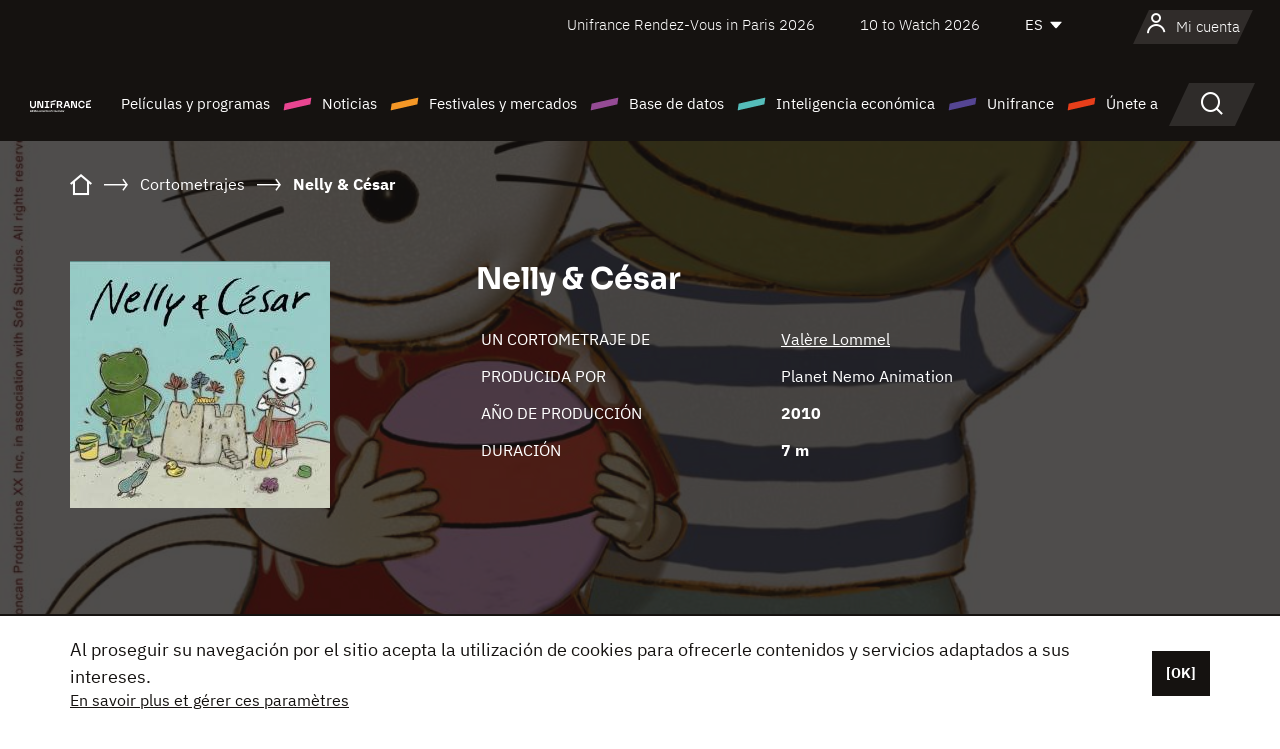

--- FILE ---
content_type: text/html; charset=utf-8
request_url: https://www.google.com/recaptcha/api2/anchor?ar=1&k=6LcJfHopAAAAAJA2ysQXhcpcbIYJi36tX6uIGLaU&co=aHR0cHM6Ly9lcy51bmlmcmFuY2Uub3JnOjQ0Mw..&hl=en&v=N67nZn4AqZkNcbeMu4prBgzg&size=normal&anchor-ms=20000&execute-ms=30000&cb=f6ei069mgd0n
body_size: 49352
content:
<!DOCTYPE HTML><html dir="ltr" lang="en"><head><meta http-equiv="Content-Type" content="text/html; charset=UTF-8">
<meta http-equiv="X-UA-Compatible" content="IE=edge">
<title>reCAPTCHA</title>
<style type="text/css">
/* cyrillic-ext */
@font-face {
  font-family: 'Roboto';
  font-style: normal;
  font-weight: 400;
  font-stretch: 100%;
  src: url(//fonts.gstatic.com/s/roboto/v48/KFO7CnqEu92Fr1ME7kSn66aGLdTylUAMa3GUBHMdazTgWw.woff2) format('woff2');
  unicode-range: U+0460-052F, U+1C80-1C8A, U+20B4, U+2DE0-2DFF, U+A640-A69F, U+FE2E-FE2F;
}
/* cyrillic */
@font-face {
  font-family: 'Roboto';
  font-style: normal;
  font-weight: 400;
  font-stretch: 100%;
  src: url(//fonts.gstatic.com/s/roboto/v48/KFO7CnqEu92Fr1ME7kSn66aGLdTylUAMa3iUBHMdazTgWw.woff2) format('woff2');
  unicode-range: U+0301, U+0400-045F, U+0490-0491, U+04B0-04B1, U+2116;
}
/* greek-ext */
@font-face {
  font-family: 'Roboto';
  font-style: normal;
  font-weight: 400;
  font-stretch: 100%;
  src: url(//fonts.gstatic.com/s/roboto/v48/KFO7CnqEu92Fr1ME7kSn66aGLdTylUAMa3CUBHMdazTgWw.woff2) format('woff2');
  unicode-range: U+1F00-1FFF;
}
/* greek */
@font-face {
  font-family: 'Roboto';
  font-style: normal;
  font-weight: 400;
  font-stretch: 100%;
  src: url(//fonts.gstatic.com/s/roboto/v48/KFO7CnqEu92Fr1ME7kSn66aGLdTylUAMa3-UBHMdazTgWw.woff2) format('woff2');
  unicode-range: U+0370-0377, U+037A-037F, U+0384-038A, U+038C, U+038E-03A1, U+03A3-03FF;
}
/* math */
@font-face {
  font-family: 'Roboto';
  font-style: normal;
  font-weight: 400;
  font-stretch: 100%;
  src: url(//fonts.gstatic.com/s/roboto/v48/KFO7CnqEu92Fr1ME7kSn66aGLdTylUAMawCUBHMdazTgWw.woff2) format('woff2');
  unicode-range: U+0302-0303, U+0305, U+0307-0308, U+0310, U+0312, U+0315, U+031A, U+0326-0327, U+032C, U+032F-0330, U+0332-0333, U+0338, U+033A, U+0346, U+034D, U+0391-03A1, U+03A3-03A9, U+03B1-03C9, U+03D1, U+03D5-03D6, U+03F0-03F1, U+03F4-03F5, U+2016-2017, U+2034-2038, U+203C, U+2040, U+2043, U+2047, U+2050, U+2057, U+205F, U+2070-2071, U+2074-208E, U+2090-209C, U+20D0-20DC, U+20E1, U+20E5-20EF, U+2100-2112, U+2114-2115, U+2117-2121, U+2123-214F, U+2190, U+2192, U+2194-21AE, U+21B0-21E5, U+21F1-21F2, U+21F4-2211, U+2213-2214, U+2216-22FF, U+2308-230B, U+2310, U+2319, U+231C-2321, U+2336-237A, U+237C, U+2395, U+239B-23B7, U+23D0, U+23DC-23E1, U+2474-2475, U+25AF, U+25B3, U+25B7, U+25BD, U+25C1, U+25CA, U+25CC, U+25FB, U+266D-266F, U+27C0-27FF, U+2900-2AFF, U+2B0E-2B11, U+2B30-2B4C, U+2BFE, U+3030, U+FF5B, U+FF5D, U+1D400-1D7FF, U+1EE00-1EEFF;
}
/* symbols */
@font-face {
  font-family: 'Roboto';
  font-style: normal;
  font-weight: 400;
  font-stretch: 100%;
  src: url(//fonts.gstatic.com/s/roboto/v48/KFO7CnqEu92Fr1ME7kSn66aGLdTylUAMaxKUBHMdazTgWw.woff2) format('woff2');
  unicode-range: U+0001-000C, U+000E-001F, U+007F-009F, U+20DD-20E0, U+20E2-20E4, U+2150-218F, U+2190, U+2192, U+2194-2199, U+21AF, U+21E6-21F0, U+21F3, U+2218-2219, U+2299, U+22C4-22C6, U+2300-243F, U+2440-244A, U+2460-24FF, U+25A0-27BF, U+2800-28FF, U+2921-2922, U+2981, U+29BF, U+29EB, U+2B00-2BFF, U+4DC0-4DFF, U+FFF9-FFFB, U+10140-1018E, U+10190-1019C, U+101A0, U+101D0-101FD, U+102E0-102FB, U+10E60-10E7E, U+1D2C0-1D2D3, U+1D2E0-1D37F, U+1F000-1F0FF, U+1F100-1F1AD, U+1F1E6-1F1FF, U+1F30D-1F30F, U+1F315, U+1F31C, U+1F31E, U+1F320-1F32C, U+1F336, U+1F378, U+1F37D, U+1F382, U+1F393-1F39F, U+1F3A7-1F3A8, U+1F3AC-1F3AF, U+1F3C2, U+1F3C4-1F3C6, U+1F3CA-1F3CE, U+1F3D4-1F3E0, U+1F3ED, U+1F3F1-1F3F3, U+1F3F5-1F3F7, U+1F408, U+1F415, U+1F41F, U+1F426, U+1F43F, U+1F441-1F442, U+1F444, U+1F446-1F449, U+1F44C-1F44E, U+1F453, U+1F46A, U+1F47D, U+1F4A3, U+1F4B0, U+1F4B3, U+1F4B9, U+1F4BB, U+1F4BF, U+1F4C8-1F4CB, U+1F4D6, U+1F4DA, U+1F4DF, U+1F4E3-1F4E6, U+1F4EA-1F4ED, U+1F4F7, U+1F4F9-1F4FB, U+1F4FD-1F4FE, U+1F503, U+1F507-1F50B, U+1F50D, U+1F512-1F513, U+1F53E-1F54A, U+1F54F-1F5FA, U+1F610, U+1F650-1F67F, U+1F687, U+1F68D, U+1F691, U+1F694, U+1F698, U+1F6AD, U+1F6B2, U+1F6B9-1F6BA, U+1F6BC, U+1F6C6-1F6CF, U+1F6D3-1F6D7, U+1F6E0-1F6EA, U+1F6F0-1F6F3, U+1F6F7-1F6FC, U+1F700-1F7FF, U+1F800-1F80B, U+1F810-1F847, U+1F850-1F859, U+1F860-1F887, U+1F890-1F8AD, U+1F8B0-1F8BB, U+1F8C0-1F8C1, U+1F900-1F90B, U+1F93B, U+1F946, U+1F984, U+1F996, U+1F9E9, U+1FA00-1FA6F, U+1FA70-1FA7C, U+1FA80-1FA89, U+1FA8F-1FAC6, U+1FACE-1FADC, U+1FADF-1FAE9, U+1FAF0-1FAF8, U+1FB00-1FBFF;
}
/* vietnamese */
@font-face {
  font-family: 'Roboto';
  font-style: normal;
  font-weight: 400;
  font-stretch: 100%;
  src: url(//fonts.gstatic.com/s/roboto/v48/KFO7CnqEu92Fr1ME7kSn66aGLdTylUAMa3OUBHMdazTgWw.woff2) format('woff2');
  unicode-range: U+0102-0103, U+0110-0111, U+0128-0129, U+0168-0169, U+01A0-01A1, U+01AF-01B0, U+0300-0301, U+0303-0304, U+0308-0309, U+0323, U+0329, U+1EA0-1EF9, U+20AB;
}
/* latin-ext */
@font-face {
  font-family: 'Roboto';
  font-style: normal;
  font-weight: 400;
  font-stretch: 100%;
  src: url(//fonts.gstatic.com/s/roboto/v48/KFO7CnqEu92Fr1ME7kSn66aGLdTylUAMa3KUBHMdazTgWw.woff2) format('woff2');
  unicode-range: U+0100-02BA, U+02BD-02C5, U+02C7-02CC, U+02CE-02D7, U+02DD-02FF, U+0304, U+0308, U+0329, U+1D00-1DBF, U+1E00-1E9F, U+1EF2-1EFF, U+2020, U+20A0-20AB, U+20AD-20C0, U+2113, U+2C60-2C7F, U+A720-A7FF;
}
/* latin */
@font-face {
  font-family: 'Roboto';
  font-style: normal;
  font-weight: 400;
  font-stretch: 100%;
  src: url(//fonts.gstatic.com/s/roboto/v48/KFO7CnqEu92Fr1ME7kSn66aGLdTylUAMa3yUBHMdazQ.woff2) format('woff2');
  unicode-range: U+0000-00FF, U+0131, U+0152-0153, U+02BB-02BC, U+02C6, U+02DA, U+02DC, U+0304, U+0308, U+0329, U+2000-206F, U+20AC, U+2122, U+2191, U+2193, U+2212, U+2215, U+FEFF, U+FFFD;
}
/* cyrillic-ext */
@font-face {
  font-family: 'Roboto';
  font-style: normal;
  font-weight: 500;
  font-stretch: 100%;
  src: url(//fonts.gstatic.com/s/roboto/v48/KFO7CnqEu92Fr1ME7kSn66aGLdTylUAMa3GUBHMdazTgWw.woff2) format('woff2');
  unicode-range: U+0460-052F, U+1C80-1C8A, U+20B4, U+2DE0-2DFF, U+A640-A69F, U+FE2E-FE2F;
}
/* cyrillic */
@font-face {
  font-family: 'Roboto';
  font-style: normal;
  font-weight: 500;
  font-stretch: 100%;
  src: url(//fonts.gstatic.com/s/roboto/v48/KFO7CnqEu92Fr1ME7kSn66aGLdTylUAMa3iUBHMdazTgWw.woff2) format('woff2');
  unicode-range: U+0301, U+0400-045F, U+0490-0491, U+04B0-04B1, U+2116;
}
/* greek-ext */
@font-face {
  font-family: 'Roboto';
  font-style: normal;
  font-weight: 500;
  font-stretch: 100%;
  src: url(//fonts.gstatic.com/s/roboto/v48/KFO7CnqEu92Fr1ME7kSn66aGLdTylUAMa3CUBHMdazTgWw.woff2) format('woff2');
  unicode-range: U+1F00-1FFF;
}
/* greek */
@font-face {
  font-family: 'Roboto';
  font-style: normal;
  font-weight: 500;
  font-stretch: 100%;
  src: url(//fonts.gstatic.com/s/roboto/v48/KFO7CnqEu92Fr1ME7kSn66aGLdTylUAMa3-UBHMdazTgWw.woff2) format('woff2');
  unicode-range: U+0370-0377, U+037A-037F, U+0384-038A, U+038C, U+038E-03A1, U+03A3-03FF;
}
/* math */
@font-face {
  font-family: 'Roboto';
  font-style: normal;
  font-weight: 500;
  font-stretch: 100%;
  src: url(//fonts.gstatic.com/s/roboto/v48/KFO7CnqEu92Fr1ME7kSn66aGLdTylUAMawCUBHMdazTgWw.woff2) format('woff2');
  unicode-range: U+0302-0303, U+0305, U+0307-0308, U+0310, U+0312, U+0315, U+031A, U+0326-0327, U+032C, U+032F-0330, U+0332-0333, U+0338, U+033A, U+0346, U+034D, U+0391-03A1, U+03A3-03A9, U+03B1-03C9, U+03D1, U+03D5-03D6, U+03F0-03F1, U+03F4-03F5, U+2016-2017, U+2034-2038, U+203C, U+2040, U+2043, U+2047, U+2050, U+2057, U+205F, U+2070-2071, U+2074-208E, U+2090-209C, U+20D0-20DC, U+20E1, U+20E5-20EF, U+2100-2112, U+2114-2115, U+2117-2121, U+2123-214F, U+2190, U+2192, U+2194-21AE, U+21B0-21E5, U+21F1-21F2, U+21F4-2211, U+2213-2214, U+2216-22FF, U+2308-230B, U+2310, U+2319, U+231C-2321, U+2336-237A, U+237C, U+2395, U+239B-23B7, U+23D0, U+23DC-23E1, U+2474-2475, U+25AF, U+25B3, U+25B7, U+25BD, U+25C1, U+25CA, U+25CC, U+25FB, U+266D-266F, U+27C0-27FF, U+2900-2AFF, U+2B0E-2B11, U+2B30-2B4C, U+2BFE, U+3030, U+FF5B, U+FF5D, U+1D400-1D7FF, U+1EE00-1EEFF;
}
/* symbols */
@font-face {
  font-family: 'Roboto';
  font-style: normal;
  font-weight: 500;
  font-stretch: 100%;
  src: url(//fonts.gstatic.com/s/roboto/v48/KFO7CnqEu92Fr1ME7kSn66aGLdTylUAMaxKUBHMdazTgWw.woff2) format('woff2');
  unicode-range: U+0001-000C, U+000E-001F, U+007F-009F, U+20DD-20E0, U+20E2-20E4, U+2150-218F, U+2190, U+2192, U+2194-2199, U+21AF, U+21E6-21F0, U+21F3, U+2218-2219, U+2299, U+22C4-22C6, U+2300-243F, U+2440-244A, U+2460-24FF, U+25A0-27BF, U+2800-28FF, U+2921-2922, U+2981, U+29BF, U+29EB, U+2B00-2BFF, U+4DC0-4DFF, U+FFF9-FFFB, U+10140-1018E, U+10190-1019C, U+101A0, U+101D0-101FD, U+102E0-102FB, U+10E60-10E7E, U+1D2C0-1D2D3, U+1D2E0-1D37F, U+1F000-1F0FF, U+1F100-1F1AD, U+1F1E6-1F1FF, U+1F30D-1F30F, U+1F315, U+1F31C, U+1F31E, U+1F320-1F32C, U+1F336, U+1F378, U+1F37D, U+1F382, U+1F393-1F39F, U+1F3A7-1F3A8, U+1F3AC-1F3AF, U+1F3C2, U+1F3C4-1F3C6, U+1F3CA-1F3CE, U+1F3D4-1F3E0, U+1F3ED, U+1F3F1-1F3F3, U+1F3F5-1F3F7, U+1F408, U+1F415, U+1F41F, U+1F426, U+1F43F, U+1F441-1F442, U+1F444, U+1F446-1F449, U+1F44C-1F44E, U+1F453, U+1F46A, U+1F47D, U+1F4A3, U+1F4B0, U+1F4B3, U+1F4B9, U+1F4BB, U+1F4BF, U+1F4C8-1F4CB, U+1F4D6, U+1F4DA, U+1F4DF, U+1F4E3-1F4E6, U+1F4EA-1F4ED, U+1F4F7, U+1F4F9-1F4FB, U+1F4FD-1F4FE, U+1F503, U+1F507-1F50B, U+1F50D, U+1F512-1F513, U+1F53E-1F54A, U+1F54F-1F5FA, U+1F610, U+1F650-1F67F, U+1F687, U+1F68D, U+1F691, U+1F694, U+1F698, U+1F6AD, U+1F6B2, U+1F6B9-1F6BA, U+1F6BC, U+1F6C6-1F6CF, U+1F6D3-1F6D7, U+1F6E0-1F6EA, U+1F6F0-1F6F3, U+1F6F7-1F6FC, U+1F700-1F7FF, U+1F800-1F80B, U+1F810-1F847, U+1F850-1F859, U+1F860-1F887, U+1F890-1F8AD, U+1F8B0-1F8BB, U+1F8C0-1F8C1, U+1F900-1F90B, U+1F93B, U+1F946, U+1F984, U+1F996, U+1F9E9, U+1FA00-1FA6F, U+1FA70-1FA7C, U+1FA80-1FA89, U+1FA8F-1FAC6, U+1FACE-1FADC, U+1FADF-1FAE9, U+1FAF0-1FAF8, U+1FB00-1FBFF;
}
/* vietnamese */
@font-face {
  font-family: 'Roboto';
  font-style: normal;
  font-weight: 500;
  font-stretch: 100%;
  src: url(//fonts.gstatic.com/s/roboto/v48/KFO7CnqEu92Fr1ME7kSn66aGLdTylUAMa3OUBHMdazTgWw.woff2) format('woff2');
  unicode-range: U+0102-0103, U+0110-0111, U+0128-0129, U+0168-0169, U+01A0-01A1, U+01AF-01B0, U+0300-0301, U+0303-0304, U+0308-0309, U+0323, U+0329, U+1EA0-1EF9, U+20AB;
}
/* latin-ext */
@font-face {
  font-family: 'Roboto';
  font-style: normal;
  font-weight: 500;
  font-stretch: 100%;
  src: url(//fonts.gstatic.com/s/roboto/v48/KFO7CnqEu92Fr1ME7kSn66aGLdTylUAMa3KUBHMdazTgWw.woff2) format('woff2');
  unicode-range: U+0100-02BA, U+02BD-02C5, U+02C7-02CC, U+02CE-02D7, U+02DD-02FF, U+0304, U+0308, U+0329, U+1D00-1DBF, U+1E00-1E9F, U+1EF2-1EFF, U+2020, U+20A0-20AB, U+20AD-20C0, U+2113, U+2C60-2C7F, U+A720-A7FF;
}
/* latin */
@font-face {
  font-family: 'Roboto';
  font-style: normal;
  font-weight: 500;
  font-stretch: 100%;
  src: url(//fonts.gstatic.com/s/roboto/v48/KFO7CnqEu92Fr1ME7kSn66aGLdTylUAMa3yUBHMdazQ.woff2) format('woff2');
  unicode-range: U+0000-00FF, U+0131, U+0152-0153, U+02BB-02BC, U+02C6, U+02DA, U+02DC, U+0304, U+0308, U+0329, U+2000-206F, U+20AC, U+2122, U+2191, U+2193, U+2212, U+2215, U+FEFF, U+FFFD;
}
/* cyrillic-ext */
@font-face {
  font-family: 'Roboto';
  font-style: normal;
  font-weight: 900;
  font-stretch: 100%;
  src: url(//fonts.gstatic.com/s/roboto/v48/KFO7CnqEu92Fr1ME7kSn66aGLdTylUAMa3GUBHMdazTgWw.woff2) format('woff2');
  unicode-range: U+0460-052F, U+1C80-1C8A, U+20B4, U+2DE0-2DFF, U+A640-A69F, U+FE2E-FE2F;
}
/* cyrillic */
@font-face {
  font-family: 'Roboto';
  font-style: normal;
  font-weight: 900;
  font-stretch: 100%;
  src: url(//fonts.gstatic.com/s/roboto/v48/KFO7CnqEu92Fr1ME7kSn66aGLdTylUAMa3iUBHMdazTgWw.woff2) format('woff2');
  unicode-range: U+0301, U+0400-045F, U+0490-0491, U+04B0-04B1, U+2116;
}
/* greek-ext */
@font-face {
  font-family: 'Roboto';
  font-style: normal;
  font-weight: 900;
  font-stretch: 100%;
  src: url(//fonts.gstatic.com/s/roboto/v48/KFO7CnqEu92Fr1ME7kSn66aGLdTylUAMa3CUBHMdazTgWw.woff2) format('woff2');
  unicode-range: U+1F00-1FFF;
}
/* greek */
@font-face {
  font-family: 'Roboto';
  font-style: normal;
  font-weight: 900;
  font-stretch: 100%;
  src: url(//fonts.gstatic.com/s/roboto/v48/KFO7CnqEu92Fr1ME7kSn66aGLdTylUAMa3-UBHMdazTgWw.woff2) format('woff2');
  unicode-range: U+0370-0377, U+037A-037F, U+0384-038A, U+038C, U+038E-03A1, U+03A3-03FF;
}
/* math */
@font-face {
  font-family: 'Roboto';
  font-style: normal;
  font-weight: 900;
  font-stretch: 100%;
  src: url(//fonts.gstatic.com/s/roboto/v48/KFO7CnqEu92Fr1ME7kSn66aGLdTylUAMawCUBHMdazTgWw.woff2) format('woff2');
  unicode-range: U+0302-0303, U+0305, U+0307-0308, U+0310, U+0312, U+0315, U+031A, U+0326-0327, U+032C, U+032F-0330, U+0332-0333, U+0338, U+033A, U+0346, U+034D, U+0391-03A1, U+03A3-03A9, U+03B1-03C9, U+03D1, U+03D5-03D6, U+03F0-03F1, U+03F4-03F5, U+2016-2017, U+2034-2038, U+203C, U+2040, U+2043, U+2047, U+2050, U+2057, U+205F, U+2070-2071, U+2074-208E, U+2090-209C, U+20D0-20DC, U+20E1, U+20E5-20EF, U+2100-2112, U+2114-2115, U+2117-2121, U+2123-214F, U+2190, U+2192, U+2194-21AE, U+21B0-21E5, U+21F1-21F2, U+21F4-2211, U+2213-2214, U+2216-22FF, U+2308-230B, U+2310, U+2319, U+231C-2321, U+2336-237A, U+237C, U+2395, U+239B-23B7, U+23D0, U+23DC-23E1, U+2474-2475, U+25AF, U+25B3, U+25B7, U+25BD, U+25C1, U+25CA, U+25CC, U+25FB, U+266D-266F, U+27C0-27FF, U+2900-2AFF, U+2B0E-2B11, U+2B30-2B4C, U+2BFE, U+3030, U+FF5B, U+FF5D, U+1D400-1D7FF, U+1EE00-1EEFF;
}
/* symbols */
@font-face {
  font-family: 'Roboto';
  font-style: normal;
  font-weight: 900;
  font-stretch: 100%;
  src: url(//fonts.gstatic.com/s/roboto/v48/KFO7CnqEu92Fr1ME7kSn66aGLdTylUAMaxKUBHMdazTgWw.woff2) format('woff2');
  unicode-range: U+0001-000C, U+000E-001F, U+007F-009F, U+20DD-20E0, U+20E2-20E4, U+2150-218F, U+2190, U+2192, U+2194-2199, U+21AF, U+21E6-21F0, U+21F3, U+2218-2219, U+2299, U+22C4-22C6, U+2300-243F, U+2440-244A, U+2460-24FF, U+25A0-27BF, U+2800-28FF, U+2921-2922, U+2981, U+29BF, U+29EB, U+2B00-2BFF, U+4DC0-4DFF, U+FFF9-FFFB, U+10140-1018E, U+10190-1019C, U+101A0, U+101D0-101FD, U+102E0-102FB, U+10E60-10E7E, U+1D2C0-1D2D3, U+1D2E0-1D37F, U+1F000-1F0FF, U+1F100-1F1AD, U+1F1E6-1F1FF, U+1F30D-1F30F, U+1F315, U+1F31C, U+1F31E, U+1F320-1F32C, U+1F336, U+1F378, U+1F37D, U+1F382, U+1F393-1F39F, U+1F3A7-1F3A8, U+1F3AC-1F3AF, U+1F3C2, U+1F3C4-1F3C6, U+1F3CA-1F3CE, U+1F3D4-1F3E0, U+1F3ED, U+1F3F1-1F3F3, U+1F3F5-1F3F7, U+1F408, U+1F415, U+1F41F, U+1F426, U+1F43F, U+1F441-1F442, U+1F444, U+1F446-1F449, U+1F44C-1F44E, U+1F453, U+1F46A, U+1F47D, U+1F4A3, U+1F4B0, U+1F4B3, U+1F4B9, U+1F4BB, U+1F4BF, U+1F4C8-1F4CB, U+1F4D6, U+1F4DA, U+1F4DF, U+1F4E3-1F4E6, U+1F4EA-1F4ED, U+1F4F7, U+1F4F9-1F4FB, U+1F4FD-1F4FE, U+1F503, U+1F507-1F50B, U+1F50D, U+1F512-1F513, U+1F53E-1F54A, U+1F54F-1F5FA, U+1F610, U+1F650-1F67F, U+1F687, U+1F68D, U+1F691, U+1F694, U+1F698, U+1F6AD, U+1F6B2, U+1F6B9-1F6BA, U+1F6BC, U+1F6C6-1F6CF, U+1F6D3-1F6D7, U+1F6E0-1F6EA, U+1F6F0-1F6F3, U+1F6F7-1F6FC, U+1F700-1F7FF, U+1F800-1F80B, U+1F810-1F847, U+1F850-1F859, U+1F860-1F887, U+1F890-1F8AD, U+1F8B0-1F8BB, U+1F8C0-1F8C1, U+1F900-1F90B, U+1F93B, U+1F946, U+1F984, U+1F996, U+1F9E9, U+1FA00-1FA6F, U+1FA70-1FA7C, U+1FA80-1FA89, U+1FA8F-1FAC6, U+1FACE-1FADC, U+1FADF-1FAE9, U+1FAF0-1FAF8, U+1FB00-1FBFF;
}
/* vietnamese */
@font-face {
  font-family: 'Roboto';
  font-style: normal;
  font-weight: 900;
  font-stretch: 100%;
  src: url(//fonts.gstatic.com/s/roboto/v48/KFO7CnqEu92Fr1ME7kSn66aGLdTylUAMa3OUBHMdazTgWw.woff2) format('woff2');
  unicode-range: U+0102-0103, U+0110-0111, U+0128-0129, U+0168-0169, U+01A0-01A1, U+01AF-01B0, U+0300-0301, U+0303-0304, U+0308-0309, U+0323, U+0329, U+1EA0-1EF9, U+20AB;
}
/* latin-ext */
@font-face {
  font-family: 'Roboto';
  font-style: normal;
  font-weight: 900;
  font-stretch: 100%;
  src: url(//fonts.gstatic.com/s/roboto/v48/KFO7CnqEu92Fr1ME7kSn66aGLdTylUAMa3KUBHMdazTgWw.woff2) format('woff2');
  unicode-range: U+0100-02BA, U+02BD-02C5, U+02C7-02CC, U+02CE-02D7, U+02DD-02FF, U+0304, U+0308, U+0329, U+1D00-1DBF, U+1E00-1E9F, U+1EF2-1EFF, U+2020, U+20A0-20AB, U+20AD-20C0, U+2113, U+2C60-2C7F, U+A720-A7FF;
}
/* latin */
@font-face {
  font-family: 'Roboto';
  font-style: normal;
  font-weight: 900;
  font-stretch: 100%;
  src: url(//fonts.gstatic.com/s/roboto/v48/KFO7CnqEu92Fr1ME7kSn66aGLdTylUAMa3yUBHMdazQ.woff2) format('woff2');
  unicode-range: U+0000-00FF, U+0131, U+0152-0153, U+02BB-02BC, U+02C6, U+02DA, U+02DC, U+0304, U+0308, U+0329, U+2000-206F, U+20AC, U+2122, U+2191, U+2193, U+2212, U+2215, U+FEFF, U+FFFD;
}

</style>
<link rel="stylesheet" type="text/css" href="https://www.gstatic.com/recaptcha/releases/N67nZn4AqZkNcbeMu4prBgzg/styles__ltr.css">
<script nonce="u_eHcRJ4W_YE0Bg1uHnrqQ" type="text/javascript">window['__recaptcha_api'] = 'https://www.google.com/recaptcha/api2/';</script>
<script type="text/javascript" src="https://www.gstatic.com/recaptcha/releases/N67nZn4AqZkNcbeMu4prBgzg/recaptcha__en.js" nonce="u_eHcRJ4W_YE0Bg1uHnrqQ">
      
    </script></head>
<body><div id="rc-anchor-alert" class="rc-anchor-alert"></div>
<input type="hidden" id="recaptcha-token" value="[base64]">
<script type="text/javascript" nonce="u_eHcRJ4W_YE0Bg1uHnrqQ">
      recaptcha.anchor.Main.init("[\x22ainput\x22,[\x22bgdata\x22,\x22\x22,\[base64]/[base64]/[base64]/bmV3IHJbeF0oY1swXSk6RT09Mj9uZXcgclt4XShjWzBdLGNbMV0pOkU9PTM/bmV3IHJbeF0oY1swXSxjWzFdLGNbMl0pOkU9PTQ/[base64]/[base64]/[base64]/[base64]/[base64]/[base64]/[base64]/[base64]\x22,\[base64]\\u003d\\u003d\x22,\[base64]/DvMOzd8O4w7HConsiwqJKfsKZw7rDi8OqHGEMw7nDmmfCl8O/Cw3DnMOFwoPDlMOOworDuQbDi8Khw4TCn2ILM1QCey5xBsKnEVcQTQRhJDTChC3DjndOw5fDjz8AIMOyw5YlwqDCpz/DqRHDqcKpwp17JUUEVMOYdyLCnsOdOgPDg8OVw6t0wq4kEMOcw4pofcOLdiZCQsOWwpXDvjF4w7vCiQfDvWPCjEnDnMOtwoBQw4rCszTDijRKw4giwpzDqsOcwoMQZlzDvMKaewtwU3F3wppwMVDCkcO8VsKgP39AwqxYwqFiAsKtVcObw5LDjcKcw6/DmSA8U8KzCWbClG5sDwU6wqJ6T14YTcKcD01ZQWtkYG1TSBo/LcOlAgVhwofDvlrDlcKTw68Aw5/DqgPDqHRhZsKew6/CiVwVM8KuLmfCq8OVwp8Dw5zCmmsEwobCvcOgw6LDn8OPIMKUwrzDhk1gIsOSwotkwrw/wrxtB3MkE3IpKsKqwrzDkcK4HsOVwpfCp2NSw4nCj0g3wo9Ow4gLw4c+XMOEHsOywrwxV8OawqMVYidawq8oCEtAw6YBL8OTwrfDlx7DqcKYwqvCtT/[base64]/[base64]/DsVsaDSDCtlRfDcO4wpMNCgkHUj7Dt8KhAkZYwrDDtQbDqcK2w6wdKlPDkcOYNCvCohMwb8K3c0Q1w4fDu0fDgsKCw6d8w5g/G8O6fVrCv8KawpRtBXbDq8KkbiXDrsKUdMOHwp7CsCd2wqvCp2NGw5QUPMOFCGTCh2TDqhPCgMKiDcKMwpUgf8KcH8OvO8OycsKvQVzCkxV8b8KLfsK4ZCQAwrfDg8Kmwqs2BcOJZFjCosOSw4/ClXALd8Oew7NMwqUZw6zCqmtCOMK/woVWMsOcwrEtX0lnw4jDm8OfCsK3wqHDpcKyH8KiIl3DicOGwpxnwqHDv8O9wq7DqMOqSMOlNCkHwo0JbcKGS8OWbSUBw4YiKSvDq2Y/GXAjw73CpcK1wqBPwqTDjMOhYALCtT3ClMK+IcOFw7LCrFTCpcOOPsOjQcOebEl5w7A8ZMKNMMO5CcKdw4zDuDHDoMKXw6IlI8O9OE7Dml9jwoQlfsOTBXduQsOtwoZlSlDCi2DDvnzCqgHDl3VfwoAhw5zDrDbCpgMJwo9cw5XCrSXCr8KlbV/[base64]/Cg8KdHsKxwrYYw5jCtMOUUQ1FwofCvUIxw5t8Ljcew6nCsHbCp0zDusKIcyrCt8KBU101JC5zwpZaMR0WQMOObVNUCgg7JwlnOMOaAcOuDsKdKcOuwrAtRsKWIsO0anzDjMOcHgvClyrDmsOxdMOoWX5VScKgWA/CkcKaf8O6w5ltRcOtd2TCsXIvGMKowr7Dq1jChcKiEiU5BAjCnw5Sw50UXMK0w6nDnyR1wp8pwqbDlR3DqHbCjGjDk8Krwo14OMKjM8Kdw65cwo3DiSnDhMKqw53DjcO4AMKzTMOkFhQPwpDCnxfCoj3DoXJww6dZw47CrMOjw5p0KsK9XsO/w6bDpsKFWMKhwpbCk3PCk3PCmTnCm257w7dNWcKjw5ddY3wGwp/DkHhPUxrDgQbCkcODRGtOw7nCqQ7DsnQaw69VwqXCgsO0woJKR8OlLMKnVsOzw7YNwoHCuyU8D8KAMMKgw53CsMK4wq/DjcKUSMKCw6fCr8Opw4vCkcKbw6g7wolWcwkdFcKQw7fDoMOYHUh3MlI0w5MLIhfCicO7LcOcw7HCpsOnw4vDrcOIJcOlOQzDpcKzEMOhVQPDgcK2wrxVwrzDsMOww6LDrj7ChVbDkcK9egzDonTDsnwlwqTCrcOtw48Wwr7CvMKcP8KHwo/[base64]/E8OJwrF0P8KlwrrClMKrwqENw6rDj8OLw4LDmMK6T8KpYwDCocKLw4rCnQ7DuRDDmsKGwrnCvhgXwqYUw5hewrzDrcOFWQYAblzDscOmGxPCncK/w6bDrT9vw5XDmQ7DlsKGwrPCsHTCjA8aE1snwqnDqBvCq30cCcOTwoEHFjDDqUsQS8KWw57DiUd4wp3ClcO/aH3CsWfDrcKub8O3e2/DrMOBBi4iTW8NXkVzwq7ClizCrDB1w7TCgTDCo0FnGcOYwrzCh1/Dun5QwqnDvcO7YVLCpcO+VcO4D2k/RSvDqClGwoNbw6XDqxvDiXV1wpHDlMOxeMKYNcO0w7zDvsKCwrpoGMKVccO0BHjDsB/Dhk5pLx/Ct8K4w54iUCtnwrzDoikucibCgQsiCsKxRHFSw5nClBXCuQY/[base64]/DtmLCu8KmWsK2BsOnNXXDtxTDjRPDr8OgwpfCpcKew71BRMOjw690LQHDqV/CoWXCi17DqAoteHbDjsOTw6/DvMKSwp3Dh2xMTX7CrGFgdsK+w7nDssKlw53CnVrDoRYwCxc2Ii59eg7CnRLCqcKiw4HCrcKuOMKJwq3Dq8OjJnvCi0rClHbDg8OrecOywqDDpsOhw7XDgMKfXmZ3wo4LwrnDj38kwrLCkcO/w6UAw41ywprCusK7cR7DoXLCr8KEwocOw79Lb8Krw7fDjFfDlcOewqPCgsOYa0fDqsO6w4fCkS/DrMKoDTbChihcw6jDv8Kcw4YJQ8OZwrPCr1hmwqlzw7bCl8OfScOXJjLCv8OheX/[base64]/Ci8Otw7PCpG7DgMOsRsKWMsOkREXCtcKqYcOYKcKGRwLClB8rbQLCtMOjaMK4w6nDscOlC8Oqw6FTw58+wrDCkF5BRFzDvEnCqSxuHcO7bcKLYMOeKcKpdMKuwqksw7vDtTPCjMO6RMOKwqLCn1jCo8OKw5wGUXIuw6JpwovCoh/[base64]/HADCosOWwq/DjsKHw5w6dsKfw4JVdcO+OsOHU8Kqw67DqcOtNnTCtGNNE1U6w4Mha8KSQShEYcKcwpzCksObwqJWEMOpw7PDlwAMwp3DnsObw6rDtMKowqgow5HCl03CszLCusKPwrHCucOmwpPDsMORwqXCvcKkb3EiN8KJw7JmwqM/bnPCgFLCtcKBwovDpMONPMONwp3DncOxPWATaR4uVsKfTcO9w5bDmkfCjR8OwqPClMKZw5/DnnjDukTDogXCr3vCqX0Kw6JawqoMw4xwwrnDmjROw6VRw5vCkMOqLcKUw7cwcMK1w6jDmmfChkN7YnpoAcKcS0zChcKnw6JfRSjCmcKFG8OxORhTwopaWGZsJhguwqRnFWc/w4E2woNbRsKdw6VmfMO+wp3Cv39eQcKRwozCt8OjT8OFMsO2eA3CpcKqwrA9w4J0wqJ6WsOXw5Bnw6zCvMKcEsKEOkrCp8K7w4/DrsKzVsOvW8O2w58pwpw3CGAWwpXDh8O5wqfChyvDqMOcw6E8w6nDs23CnzJ+e8KWwrjDlz9iI0bCtGcfLsKbIMKAB8K6G37CpBNMwo3CusO/[base64]/w6rDtsKkwoh/FFzDlTnDvsK6wptxwpc5w4BHwr4RwrIAUwjCnhNVfzgQbsKxTGfCjcKzJ0nCuEU+EE9Hw6YowoTDrS8qwr4kOiTDsQ1nw6/DmSN4wrbDp0vDjDskIsOCw4jDh1YXwpHDn2pNw79/HsKQY8KoR8KDBMKmB8KAOkNQw6Z2wqLDqyQkMBwgwqDDssKRES17wpHDrXJHwpltw4HCnA/DpCHCpijDjMOxVsKDw4Zjwqo4wqsDPcOewrrCvnUofcOYVFrCkRHDqcOnfQTDoBtCVkpTb8OUHjsiw5AhwqbDrClVwqHDjMODwprDgDBgVcKAwr7CicOjwrtKw7sNLGVtdWTCmRfCpCTDpnzCqcKsEcK4wqHDhS/CtnJZw5A3XcOqHUnDsMKswq3Ck8KpCMK3W1pWwpVnw4YKw7tnw4YGTsKDVy44LRVkZsOLHQbCjMKRw6J+wrrDti1Sw4cvwrwGwp1ITW9AOh0OLsOrdDTCvm/DgMOHWHMuwpzDl8O9w4kQwrjDixE0cQpzw4fCt8KDCMOQNMKWw49JVxLCgTXCkzQqw7ZYLsKOwo7DkMKFN8KbRmHDlcOySsOLKMK1B1PCrcOXw5/CoQzCqCo6woM2WcOowpsCw4TDjsOaNS/DnMO7wpsjbT5Jw68hfxBPw4VVXcOYwozDg8Koa1UGIgHDn8Odw4zDrW7CqcOEUMOyG0/[base64]/Di8ONwr3CsmQqNcK/wqzCpcKkYsKfTwfClzbDjG/Du8OWTcKrw6MEwrLDrR8Swqhlwr3Conk9w4XDsWPDjcOWwrvDhMK0MsOlcGJvwr3DjxomQMK4wr0ZwrtBw4JJKhwuUcOrw5VWJR5tw5dKwpLDn3AsZMONexMSB3PCnG3CvD5cwplJw4bDr8OMHMKHXFcAesO+YcOxwrYewpFmHRPDqDx/O8OATWDCgTvDrMOnwq0XEsK9VMOiwqBJwpdfwrLDojYGw7ckwq9uQsOlNn4Ww43Ci8KzMxjDlsOYw612wqxWwoEfaG3DiHzDuy7DqDQgISNXV8KxCMOIw7NcBwjCj8K3w4TCqMOHNQ/DoWrDlcOIDcKMDwLCjcO/w5gIw4MqwovDrGsQw6nCrhLCvcOywq9sAEUhw7cvwqTDtMOOez7DqDLCtcKUfMOCSUlHwqjDozfCmi8EfcOpw6FQQsOle0k4woQTY8OXTcK0fMOAAUspwpojwqrDt8OIwp/DgsOmwoxjwoTDt8KJcsOQY8KXFnjCsm/CkFzCkzIJwo/Dk8OOw6MqwprCgsKCCsOgwqlIw4XCvMK+w5XDuMKBwpbDgnXCkG7DsV9YbsK+VcObUiVqwpd0wqQxwqHDucO2L07Dnw5oO8K1OjzClC4GP8KbwqXCvsOXw4PCisKCNB7Dl8KZw4E2worDswLDqhcdwrvDjn8WwoLCrsOJesKbwrPDq8K8HGkmwpHCmBMPacO8w44/TsKcwo48R2gsIsObXsOvQm7DiVhHwrl6wpzDssOMwpZceMOUw57DkMOdwqDDnC3DpEc8wqrCssKwwoDDnsOEZMKjwoA5IH5Pb8O6w4fCo2YtOgnDtsOcaV5/woLDlUxowqRKaMK/EcKDO8OXR0lUA8ODw5PDoxE5w7RPEsKbwpBOQ3bCnsKlwrbCs8OlPMOefGHCnBt5wpsxw5BvBQvCn8KBKMOqw70QRsOGbBTCq8OSw6TCrC8jwqZZZsKOwrhtdcK1dUxjw7oqwr/CpsOCwrtCwqcow5cnJm3CsMK6wrvCn8ORwq49KMOYw5TDuV4BwqnDlMOGwqLCi1Y5B8KuwrcUSh0PDcKYw6PCjcKRwrFxSTVuw68ww6PCpirChDFwR8Otw4XCoVPCk8K9X8OYW8KvwpFSwrhNJx85woPCmz/CtMKDbcOrw7Ajw61/[base64]/[base64]/Cq8K+ZcK4woPDrsORw4hKwoHDnsOkwp0RKTQdw67Dh8OpRS/Ds8O+cMKwwqYiQsK2YGMHOBXDnsK0T8KVw6fCusOTRl/CtSPCkVnCjSc2b8KUCsOfwr7DqsOZwpZCwohsZWBgEMOgw4wASsO5dyLDmMKmUn/CixI3CztHFX/Do8Ksw5USVi3CqcKCIF/DiAfDg8KFw4F7ccOXwo7CoMOQXcOXPAbDksKCwoxXwqbCn8KxwonDiGLCuQ0Mw701w50Ow7XCrcOCwo/DkcOCFcKjDsOCwqhswpTCoMKAwr18w5rCriRGNsK5FMOfZU7DqMKZEH7CjcOLw4ouw4tPw4wuecOCasKLwr41w5rCjzXDtsKVwo7DjMOFLCo8w6otWMKPWMK6csK9O8OIXyLCsx0lwr/DvMO5wq3CuGpKS8K1fVYuRMOlwr16wrpaNlnDiSR9w70xw6vCucKPwrMmEsOVwofCp8OHJH3CncOxw5gOw6hmw4daHMKAw7Bww50qVzPDn0HDqMKew5U9wp0gwpzCjMO7e8OfUADDncKCFsOuflLCmsK/CAHDtklYeB7Dtl3DtlcdWsOiFsK5wqXCssK6fsOqw7o1w7MwYW4TwpIew6DCoMK7bMOYwo8zwqAzYcKVwr/Ch8OGwo8gK8KCw5xUwpvCkHjCiMOSwp7CkMKxw44RFsOZHcOOwqPDkDTClsKowqUVGjAkWWDCjMKlVWApIcKHXDfCsMOswr/CqR4Kw5PDpFPClF7CvzhILsOTwqLCsXJXwrLCjDBgwoPCvWDCtMKRInkLwpvCpsKUw4jDnVjCsMOSG8OQeV8SEzoAd8ONwo3DtWlyayLDssOfwrjDrcO6ZMKGw55jbj7DqsObTC48wpDClcOhw6NXw4kJw5/[base64]/Cn8Oww6HDkVAfWsKQwopMIkbDnTsPVsOvKcKRwo1mwp5Ewr9owq/CqsKTIMO7QcKdw5TDpVjCiXk6wrzClcKRAMOGasOUVsOhasORJMKCGMOjIi5seMOnJDYxFFs6wqhFLsKfw73DoMOmwpHCkmnCgDrDr8OjVMKNPXVxw5UOGyhWIMKLw78DOMOiw5bCgMOhMUV/[base64]/[base64]/DhgdobMOUwoAvU8K1OBXCox/Dslg4R8KcB17CrRFMM8KEPMOHw6nCuwDColMPwqQWwrFow7BgwoTCksK2w4PDi8KXPx/DmX91blx8VBpcwrUcwoE/woYFw41iIl3CsFrDg8O3w5g3wrwhw5HCkXdDw47Ct3PDlcK2wp7Cv0nDvBjCqcONAjxGKsKUw593wq/CsMOhwpE3wphzw4ozQMOOwrXDqcKFNnvCjsK1wqw2w4HCiSMFw7XDosKlIlsfehPCsQ5gYcOfcE/[base64]/CksKrNzsFwqXCjsOcwojCicOGw6LCunQ9wqjCgxDCqsOQKXdYRxdQwoLCjsOsw63ChsKcwpAuVwVDDUsVwr/[base64]/[base64]/[base64]/w4/CkmvDuFbCl8KANcKxfsO6wpHCksKiwqPDjcKDZsK2wpnDtsO1w4dFw6V/[base64]/[base64]/N8KmAMOjQ8O2AsKvSk4lwqxrFj3DusOKwq/[base64]/Dm8O6wrlcwqdLXMKjRcKhw4nDucKRIBrCnsOww4PCkcOqFCHCtkrDlQBzwpgfwoHCqMO/TUvDuD/CmcONMQzClsOcw5FAJcOgw48Dw7A/GAgDfsKQeyDCncOXw5p4w6/DusKgw74AJQbDvRrDoEpKw71kwrY8G1kuwpt6JG3Dgw9Rw6/DnsKTD0oSwqo5w493w4XCrwXCrAHDlsKaw6/CgMO7dxdueMK6wqjDhijCpC0WPcOxEsOvw48BGcOlwprCmsKdwrfDtcOzPhdGLT/DsUDCisO6wojCpy1Hw6vCoMOBKXXCrcKJecOsPsOfwovDhzTCugU/ZDLCgjADwpzCkC5JQ8KCL8O3QlTDh2/CiUUkF8KkMMOAw47CvD19wofCgsKiw7ssLg/[base64]/[base64]/CqhddL0svRMOHwrTDn8O5GGvDjW7DniRbHMKOw43Dk8KwwpDCu1lswofCqsOEL8O5wrJHFQzCnMOGVF9Ew5bDtC/ComATwpw4W3BrF37DlEnDmMO/WSDCjcKfw4AGScO+wozDo8OIw4LCvMK3wo3CsUzCrwLCpMOmXALDt8O7d0DDp8O1woDDt2XDqcKlQxDCksK3PMK/[base64]/[base64]/ClcKcwqzCpTM5wpg/RMOrw7XClsKrw4LCqsKvH8OaCsKUw5nDiMOmw6HCjR/[base64]/[base64]/[base64]/CmG0QwrsRwpkQw43DpcK0woYJw7XDncKTwp7Dp0DDow7Cty5Dwoc9YEfDp8KTw4PChsKCwpvCjcOdS8O+ecO0w6bDpk3Cn8KQwp1Wwq/ChXhzw47DusK5PzMAwqTChCPDtR3CkcOiwpDCuEQRwoQNwqDCq8O2eMKMQ8OKJ1t/PH87bsKCw48Yw6gNOX0sYcOaNkkOIwbDnjhmcsOjCgkGLMK1NDHCvV3ChjoVw6Vnw7LCp8O5w7BLwp3DiCZQAgV/wrfCk8O+w6jCgGHDjiTDtcOQwpcYw6zCsC5awr/[base64]/CiXPDtcOMwp4uUlFeAVULw7vDtMOqOCHDlw47dsOPw6kgw5MRw6Z5JXDChsOxO2TCs8KDGcK9w7HDvRtJw43CgXtLwpZuwpvDgSbDjMOuwq5fG8KiwpzDrMOLw7LCrcK/wph9GgDCugxvacOWwpjDp8K7w6HDqsOYw7bCocK3BsOoZVXCkMOUwqxAC3VUBMKQOX3CusK9wpTDgcOecsKmwrnDoG/DlsKwwoHDtWVbw5rCrMKLPcOaNsOnVlxLEMK1Txl2JAzCvWpVw4RDPBtQDcORw43Do0jDpFbDvMOnB8OWSsOHwpXCmcOqwp3CoCsIw7Juw5UJYmU0wpbDosKzNWoNTcO1wqJpQMOtwqPCli7CicKOH8OQVMO4csOIZ8K9w5JZwrdQw44Sw5MbwrATbyTDgg/ChlFFw6oAwooFJxHCi8KqwoPDvcOjFmnCujzDj8K/[base64]/CnHDChGrChcOywrXCvcKbw5I3w4rDusO4w6/[base64]/EMOqw7/ChwbCnMOZFFwqwoLDpWnCkMOFwqPDo8OVRyPDocKWwpTCvF/Cu1okw4TDv8K6wqU8wo8bwrPCp8K7wqvDl1rDlsK9wpjDiWNlwp1Pw4QBw5fDnMKARsK5w7EkMcOSVcKscxDCgMOPwrEDw6TDlAvChy1iATnCuCAhwo/DphI9WAnCnh/CucORX8KowpARUjHDl8K2BFknw67Dv8Kuw5nCu8KifcOuwoVnOUbCt8OgXlYUw4/CrhnCocK8w7TCuULDil7CnsKvTE5tMsOJw6MDCVHDsMKlwrZ8QH/CscKXe8KNAiIfHsKsdCc4EcKQaMKKPwBYScONw7rDssKyScKtez1Yw6DDnWI7wovCqyPDjsOCw5E2Dm3Cq8KjW8KZD8OlasK3LyRQw6saw6DCmQHDjMOgPnjDt8KuwqPDvsKeK8KkAGwkGsKEw5rDoQgbaUoMwpnDisOPF8OvPHlVB8OwwobDv8OOw7Nkw47DpcKzDS/CjmgjIDQnYsKTw65RwpzCvXjDjMKVUMOUdcOoX3ROwodfRA9pRHlkwp0zw4/[base64]/DrFIoJ8OldsO/BMKhDBvDs8K5bB7DqMO0wqrDsAfDuXssAMOMwr7Cpn8XKRgswr7CqcOpw509w6EMwpvCphIOw4DDpcOGwqAiGlfDuMOzKAlZA1zDmMK9w5A0w49TFcOOd2rCmQgWTcKhw7DDu0tnMmE1w6/Cs0x7wqMUwqrCp3nDogZtFcKAdGDCksKwwoE6bmXDkmPCtXRowqzDusKYVcOCw4Blw4bCo8K1MVgFNcOpw5TCmsKJb8KEaR3Dm20cbcOEw6vDjT8Rw7Qhw6QwXVzCkMODeD/Cv1UndsKOw5siLBfChkfCl8Okw6nDkBfDrcKnw751w7/[base64]/Dhz1PISTCkmVQHmLCpcOYw64owpnDt8OiwpfDnyQRwpo0OHTDjz89wpnDjyLDqXp9w6rDuAbCgg/Cm8K9w7oOHcO3HcKgw7nDmsK5cn8Mw7zDtMOxKQ9KccOZbTbDrRsIwrXDhXFEJcOhwq1OVh7Dk30tw7HDiMONw5Mnwo5NwojDn8OfwqZQUhXDqy9Kw4E3woPCtsO7LcKuw5fDtcKtLzxiw50qOMK8GhjDk3R3NX3Cv8KjBHnDs8Oiw7TDpBwDwo/Ch8KQw6UBw7XCq8KKwoXCusKtacKvVhAbUcOSwopWXkjCj8K+wrXCuWbCu8KJw7TCrsOUe1Z9OCDCuRrDhcOeWX7DoAbDpTDDpsORw5RUwqhIw4fCo8OpwoDCqsOzIT/CrcKtw4B5WAMwwp4QOsO6McKUJsKfwqxbwrHDmsOgw4VSV8O6wrnDnAsawrjDqcO6W8KvwqcdTMOwYcK6DcOWd8Ofw4zDmG3DtcOmHsKGW1/Cmh7DmkoBwphkwoTDkl3CvHzCk8KIScOpZwjCuMKlBcKED8OwKSnDg8OTwpbCuAQIH8O9TcKqw4TCh2DCiMORwp/Dk8KqGcKQwpfCoMOgw6PCr0o2AcO2U8OcIF41Z8OiTHjCiTHDicKIVsKERsK/wpLCqsKjZgjCr8K4wrzCt25YwrfCmV0sUsOwRDplwrXCqFbDj8KCw6HDucK4w4oldcONwpfCj8O1HsO2wotlwrbDlsOKwp7ChMKyER0iwrludG/DgV7Ctn3Clz7Dqx/Cr8OvQQIlw5fCqzbDtmwsLSfDiMO+GcONwo3Cr8KfHMKIw7fDg8OTw6ZIVhZpFxccSBEDw4LDkMOew6zDoWs2QlQawo/DhAlkVcODVEljYMOUF10tdDfCm8KlwoYfL1DDilbDmnfCmsOxBsOmw6tNJ8Ocw7TDtDzCgxPCpX7CvMKaLhgOwoFsw53DpErDlWYgwoBgcHcweMKTc8O5w5fCt8K4clvDicKWdsOWwpsuacKnw6Mnw5PDrEQLQcK+JQl6acKvwpVpw5/[base64]/G3zCg8O2wrXCvgTCoRs1wq9RYlFwwr3Cgwp5w4dLwqDDuMKfw5bCrMOkHVllwpcrwrp2IcKNXhfCmTnCgCRqw5HCtMOfHcK4PSlQwocRw77CuRkMNT1GBXdIwrzCkMOVesOpwq7CkcKgIQQlNBREFGXDnybDqsO4WkTCosOmEMKza8Onw4AFw7skwp/CrUR/AMO2wrMPcMOVw4LCgcOwH8O3GzzCssK/NSbCssOjFsOyw6bDi1rCtsOvw4TDrmbDjA3DoX/DrTklwpYJw4N+YcOhwrh3dgV6wq3DpAfDgcOsY8KaMHjDu8Khw53CtEE8wqMlWcKjw7URw7IALcKSdsOTwrl2OkcqOsOFw5l/Q8K6w6HCucOQKsKaBsKKwrfDr3YnFTNVwph9bQXDqgjDuTBMwrjCoh9PI8KNwoPDicO3wrokw53DnBZOMcK2UcKHwodFw7HDuMKAwqPCvcK2w5PCmMKyYknCsQJleMK0G0laZMOQIMOuwofDh8OtMALCtmnCgT/CmR15w5FIw41DOMOJwqvDtmsIPH5Zw4MyOC9qwrjCvWxjw5omw51Rwph6EMOOf1EiwpbDrRrDmcOVwqvCssKFwo5Nfw7Cg28Ew4LCt8OdwpApwrogwonDgWXDh0DChMO6WMKBwq0xf1xYX8OnecK8RSdPXEFFX8OuD8O9asO/w7B0L1RewqnCqMO7UcO4A8OMwpvCr8Khw6bCjVbDjVg+b8OwBcKDY8OkTMOFWsKNw5sLw6FRwpnDusK3bBxpI8O7w67ClljDnXdHY8KvPDcgCG3DgzwfEUrCiSvDrsOmworCkEBBw5bCvU8LH2E8WsKvwqcYw7YHw5NyFDTCqHojw45II2/Dux7DtgTCt8K8w6DChHFlRcOjwqbDssO7OwQPDlRCwoscQ8Kjw5/ChVUhwpMgSUocwqBewp3ChQEySg96w64cWsOSDMKpwr7Do8KqwqRjw4HCvVPDssOQwrBHA8KfwoMpw6FGZg9cw682X8OpOhLDtcOLAsO/UMKQKcO0FsOxdBDCj8KzGMORwqRmAzw4wpPDgkXDuXzDpMOABTPDhGEuwoN+OMKqwpYJw5huWMKEN8OOCgQnFww/w4M6w6bDoB/[base64]/CgMKjwqRHasOWPgjClcOGw7bCksKJw4E8E2bCjH7Cn8OvEgU+w4HClsKISkjClE7CtGlTw7DCi8KxVhZ/FmQdwq5+w73Drj5Gw7JFdcKRwoEWw485w7HCmzQTw6hAwqXDqVlrO8O+esOHBnbDuGVYWsORwoBzwpDCiBFwwppswpQddMKRw4lkwqfDvMOUwqMZTWjCuVbCtcOTd1fDo8K5RArCocObwoIGdVQbYFpHw69PfcKgR3YAJncZH8OOKMOowrQ1Qg/DuEYgwpA9wqJXw47CjE/[base64]/DtFNnE8Ouwpxdw5Uqwoo7wphWw4RiecOgdD/Dl0ghCMKcw4MIViJ/woFJH8Kpw5J6w6zCtcOWwqtaUsOIwqEFSsKEwqHDr8Kaw6/CqDQ1w4DCqC4fIMKJMMOxasKnw4ofwr0vw555RVjCosOOHnnClcKkCFtHw4rDoggGZADCiMOKw4IhwoIyDSAqd8KOwpjDoG/DjsOuQ8KhYcKgL8OXZVDCosOkw5PDlRogw6DDi8KfwoPDgRxrwqjCl8KLw6pPw4BHw73Dp1s0fELCscOpSMOaw6B/w5TDgQHCgnkQw7JKw7jDtRjCmQUUP8OiTC3DuMKYElbCpw47fMOZwq3DqsOnbsKGGzY8w555M8Kiw63CqMKuw7TCocKTRlofwo/CgzVSLsKMw4LCuhspMA3DlsKfw5stw4zDmH9PCMKswrTCoDvDtX5VwoHDmcK8w53CscO2w6N7fMOkJ2cUTMODclxTLSt8w4zCtCZjwq1qwrxJw4jDpSdKwpvDv242wp4twrx+Vn/Dh8KEwp1Vw5YJFB5Gw59Hw7TCs8K8IyRXC27DlH/CicKLwojDqBwRw54Sw4nCsRLDpMKDwo/CkSFZw4Ygw7kqWsKZwobCqTDDsXs3Rn1Bwr7CpArDpSvChRQtwqzClTPCkkYww7w6w4TDpVrCkMK5bsKqwpnCisK3wrAsSWIqw7trasOuwrzCrTbCmsK7w60MwpnCuMKfw6XCnAoZwqXDiSRDHcOXCgd5wp7DhsOsw6jDsxlsYsOuA8Osw4BDfsOdMDBqw5A/[base64]/DslMiwqt6IMKEJsOCw6QIwqIAw4TChMOICsKvw5pzwpfCtcOxw4E7w5jCnUvDpMO8EFxxw7DCtWYWE8KXSsOnwpPCrMOHw5vDuHrCvMKbV1Y/w4DDuFjCp2LCqFvDtMK8wrkXwqHCs8OSwol2TCdLOsOdT3QIwpPDtip5dyh0RsOracOrwpHDvQ4Wwp/DrQt3w6XDmMKRwppiwrbCjkbCrlzClsO0YsKkJcKMw7QIwptxwqfDksOcZl5oRybChsKBw5J+w7fCrhwfw5RXEMOJwpPDqcKLMsK7wo3CicKPw4IVw4paH1Ulwq0YOhLCrw/CgMOfME7Dk1HDvUYdLsO7w7HCo3gJw5bDj8KnG04sw6HDqsKRJMK4CwDCiDPCuDRRwoFXWm7CmsKwwppOenbDlkHDnMOmFGrDlcKSMBpYK8K9EDRGwrvCh8OSQUtVwoVLRnkPw78yFS/DpcKMwr4uOMOEw4TCh8OnDhfCiMOhw6DDrwnDkMOKw5pqw5UYflXCnsKmCcO+cQzCqsK5QGrCs8OHwrpkCQAcw5R7Dg1rK8K4wqllw5nClsOqw7EpVR/Cpz5cwqBwwoktw6k8wr0kw43ChcKrw4YQJcORDSDDucOuwoNfwrfDnzbDqMK9w7s4E21Rw4HDucK1w5xHJCxUw73Cl0/Do8O1UsKYw4zClXFtwoxIw7QVwo/CosKcw5gBWnbCkG/[base64]/w65mwovDh8K5w6YZwonChMO4w6Zqw6nCt2gwwpfCl8KPw7Jaw5wJw74nI8OzJQvDkHTCssO3woYawq/DqsO3VWPCvcK8wrHCsUpoKcKkw49zwqzCrsO4dsKoHxLCmC/Cki3Dq2NhOcOVfy3ClMKAw5JLw4cFM8KuwozCpWrDgcO9Ah3Cgk4yFcKgcMKeIT/CtxHCryPDlVdyIsKUwr7DrjpJE3ljZzFIZEdQw5JVUwTDv3jDlcKjwq7CqkQBMHnDvzt/OU/CisK4w64nb8OSTnYRw6FsSm8nw47CisOHw6DClTIEwp9WWzwAwoxVw4DChCV1woVLIMO5woPCv8OuwrESw59yBMODwoDDqMKnPsOfwoDDhHzDgFLCksOKwojDgRgzKy5dwoHDlADDoMKLESfCjydMw53DrAbCuAoZw4pRwrzDqsO/woB1wr3CrwzDusOgwoU5CyNhwrcgBMK6w57CpWfDpWXClxTCsMODw7VZwpDDhsKdwq3CsS9ef8OMwoHDvMO1wpIGHn/DrcOuw6MQXMKgwrnDnMOiw6fDiMKzw7DDhRTDtMKKwpM5w5Nhw4NFU8OUUMOWwr5AM8Kpw6zCpsOFw5I/VjYkYxnDlU/CtUDDgg3CvloSa8KkasOWecKwRCpzw7sZIBvCpXrCh8O1HMKow7LCiERcwqVDDMOuGcK+wrZMUMKlT8OkHz5tw5ZdYwRrScOaw7nDvxrCixtJw6/Du8KyacOcw7TDvwrCosKWeMOBSjt8SMOVdE9Cw7kFw6Ylw4lpwrA6w4ZTScOLwqYjw5TDpcOVw7gIwo7DvUogV8K/[base64]/BhvDgXJiw7fDjsKuw7nCuWjDnFHDpMOEw4sCwrN4PiI+wrfCm1LDv8Kfwp5gw7HCosO4TMOgwqhkwo5PwqDDiVDDm8OTFGnDgsOMwpPCjcOMW8O3w6RYwrUnc0FgFhFqQD7ClDJCwqkow7XCk8K+w4HDs8K4NsKqwqBRNsK4DMOlwp7Cgk1IIV7DuifDhkbCgsOiw5/[base64]/Dt2LDl2nCn8Kyw4gkw4LDoGRrG8Opw64uw4HCji/[base64]/VDnCucObBsKCwrbCm8KXw7HDtz7CssKbNSTDq2DCnW/DhSRzKMK1wqvCuD7CpVlHQArDqR05w5PDgcOuIEU/wpdXwpAFwrvDr8OMw5c2woQ2w6nDpsK/OcOUdcK1O8KUwpDDuMKpwqcaU8OxGUZXw4HCt8KiVFVaBys4fGB8w53Chnk2ByMmVWDDkxbDsxLCuVU6wq/DhRcyw5PDnnrChMKdw4k2c1YeLcKmOFzDiMKywo4WPg3CoG9ww4LDjsO+QMOyPHfDqAwcw4k1woshccOsJsOUwrjCmcOIwptnMiNda13DggfDgTrDqMOhw6sGQMK4w5nDkHQxNXjDvlzDtsKhw77DpW8Cw4/[base64]/[base64]/CjgExw6NMw7TCusOxwokyw5TCkF9Xw7U2w7pLXFPCiMOmLsOUEcOYDsKvOcKeMWVYSg5PTG/ChMO9w5DCqVhbwr5nwpDDgcOecMOhwoPChgMkwpJSeWzDgRPDpgc+w7w5Kw/[base64]/DtMOPwonDsklUAsOYXV0Sw4rDh8KTN8OlVsKMwpx8worCiQASwotgaXHDskddw7UDJUzCi8OTUiNWbFDDm8OKbA7Dn2bDnRUnRTZPwonDg0/DuzVrwrfDkDAcwrM4w6A+LsKxwoF/[base64]/S8O8w4YMTzw5w49pwo8kbsKew4xvZwlww53Dg3UWdcKfUUHCrUdQwoojKTDDo8OeDMKUwqTDhzUzw4/CqcOPUhDDnkNjw5ofHcK7WMOURg1kJsK3wo7CucO2YyBbQk0mwrPCpXbCkHjDpMK1Wx80XMKHOcKsw41OaMOvwrDCoAzDqVLCuyjDnB9Ww4AwMXhQw7rCusK1MB/DpMOew7fCv2pAwpwlw4fCmiLCo8KIDcKuwq3DgcOfw5nCkWLDlMOUwrFwAGbDkcKBwr3DiTJQw6F0Jx/DnRZBa8Oow6LDvVgYw4ZEJl/[base64]/CjDlCw40nwrstY17CtcO/w7DCpsO+UMOEQg7CkcOUOik1w50ZUzTDkF/CvnUMVsOGNVTCqH7CtsKKwo/CusKbbXQbwozDqsKEwqA6w6Zjw5nCsUvCmsKmwpE6w5Bzw5Y3wqhSLsOoEWTDk8Khw7HDtMO1Z8KIw4TCuzVRfcOmd1HDqnxiB8K2JsO6w6NnZndtwqUcwqjCtsK5bVHDs8K4NsOQDsOow4rCgyBXeMKxwrlSSS7CoTHDuW3DkcKxwrUJWWzCi8KIworDnCQVcsOGw7/DvcKbZknClsOqwqwGR2ljw5lLw6TCg8O1bsOTwpbCg8KBw6U0w4ofwqVfw4LDqcKpa8OUMX/CmcK/[base64]/DohtSwrLCnsK2wqbDijUOd8O2w4Q6fUY0w7Vmw6BSe8K2Z8KSw4/DhgcsHsOACGHCqio+w4VNbHDCkMK+w5VywoHCgMK1FnEFwoZ6dV9bwrdBbsOIwp40bMKQw5LDtnNSw4rCs8OZw5UJJFV7GMKacm5Hw4J3NMK2worCmMKQwpVJwqLCnEM0w4p9wppUSBcHJcKsPkHDpXPCl8OKw5oJw5hsw5Z/RXVhHsKNIB7CscKWZ8OoAkRTXxXDtXVCwp3CkV5ZI8KMw5B/wqZ8w4k3woFiVFkmIcOZScKjw6RVwrxhw5rDu8K9DcOIwrgdMzgfFcKxwoVFGAdmaxtlwoHDh8OSTcKXNcOaMzXCiT/CoMO9AMKOa2Z/w7TDlsOzRMOww4csM8KZOHXCtcOOw4TCvUbCoyp5w6DClMOcw5Mbb19KMsKVZznCnRzDnn0mwo7DgcOHw5zDoiHDqX4CFj1HG8KWwp8mQ8Okw4UEw4FLO8KQw4zDrcO5w7tsw6zCrgRSVxrCpcO5w4pUfcK6w7bDtMK7w6rChDoswo16ahoiZWw/[base64]/CphfCt2bCpi/DgVZZwqsMWmLCncKHw53Dl8KBwpplBDjCvcKew7fDlU1LKMKqw6fCojBywpZaIVQVwq4lDmjDqWEVw7sQCnx1wpjCgQUqw6tdMcKhKCrDv3bCt8Orw5PDrsOea8Kpwp0Swq/CncKuw6pIEcOww6PCnsOTQsOtJ1nDtMOZByzDmFVCMsKDwoDCgMO6YsKnUMKxworCq1DDuCjDiB/CgjzCncOVFB8Jw61GwrfDv8KwD2rDvGPCuSYuw6vCksKsMMOdwr8Yw6A5wq7Cg8OSB8OUNB/Dj8Oew6bChDLCq3fCqsKfw49WXcOaZU1CUcKaFMOdK8KLFBU5DMKAwo4zHXjClcKPRMOnw5BYwpQabXlbw6ZEwpjDs8KfdsOPwrw8w7/CucKJwp7DiwIKSMKpwrXDlVbDgMOhw78ewodUwrLCisKIwq/DlwBMw5ZNwqMNw6zCqBTDvWxkXyZAG8KSw74RUcO4wqrDlDnDrsOCw6p/bMO6TGjCuMKwGzszSRorwqZ/[base64]/aj5iw51nwpoow7gcw7g1c8KNUsOJw7Bfw6cqHGDDtFEIG8OPwpLDoRgDwpAdwrHDssOBXsKWTsKoWVkqwrpnwr3CrcOoI8KRKHIoLcOeNmbDg2vDqkzDtcOqSsOyw7sDBsKHw5/CtU49wrXCiMO4NcO9wpzChFbDuhoEw70sw7YHw6BWwpFEw480YsKrTMKlw5nDj8O4LMKJHiXCgi8FQMOxwonDn8Oxwq5oe8KdPcOawqrCu8KeX2VzworCv2/[base64]/DhsOLwpHDoH/DnsKXw4JRw4MEwpAxwpIdYHzCnsODFcOKCsOcJsKJWcKrwp8Ew44YXxkHC2Zow5rDkWPDlHl7wonCisOxSgE/PRTDk8OFGwNYLsKkMhXCn8KNBSoXwr51wp3CvcObUGXCgTPDk8Kyw7PCn8OnHzvCmEnDhTrCg8OlMADDjRcpLBHCkBBOw5XDusOJTh3DqRI/w5nCgsKsw5LDkMKiSHATS1YIWsKYwpt6ZMOtG0Aiw4w1w4vDlm/DtMOUwqo0VUcaw51Hw7UYw6fDtyfCocOhw60/wrBzw7XDmXQAA2rDgT/CmGl4ICY/VMK0woJVVcKQwprCk8KwUsOWwovCl8O4PU5NEAvDqcOwwqs9aAPDo2cRPi4oIMOKAAzCg8Ktw5I0RSNJQwDDvcOnIMKrB8OcwobDicKjJXDDgjPDhBMfwrDDucO6JzrCpGwadH/ChwYww6UODMO/[base64]/DnsOvEsKiGUzDl8KaQ1RSQCNHXBfCi3o8QQoIWcOdw7TDv8KRV8OPYMOXFcKKdxQ0f2pew7fCmcOoOG9kw5XDnlTCrsOmw4bDgEHCuGcqw5Jcw6k6KMKqw4bDnnYvwrnDkWTCh8KiM8Ouw6g4L8K2VjFGCsK/w6x9wrTDgTHDocOOw4bDlsKCwqsbw57Cs1fDqMOkOMKow4/ClcOFwprCr07DuFN7QETCtikKw5UWw7/[base64]/[base64]/CmsOkd8OzwrfCo3TDiBh/SGzCtsK3ITRaw57CuAfCkcKTwrRUTS3DqMODLm/[base64]/SsKGSU02VsKvwpHCt0BNP8O+EMOYEcOvKAjCtE3CgsOgw5jDm8K/wqzDs8OdVsKBwqYFcsKMw5gYwpTCvw4EwoxNw5LDhSvDojlzGsOLF8OoUilywq1ZMg\\u003d\\u003d\x22],null,[\x22conf\x22,null,\x226LcJfHopAAAAAJA2ysQXhcpcbIYJi36tX6uIGLaU\x22,0,null,null,null,1,[21,125,63,73,95,87,41,43,42,83,102,105,109,121],[7059694,898],0,null,null,null,null,0,null,0,1,700,1,null,0,\[base64]/76lBhn6iwkZoQoZnOKMAhnM8xEZ\x22,0,0,null,null,1,null,0,0,null,null,null,0],\x22https://es.unifrance.org:443\x22,null,[1,1,1],null,null,null,0,3600,[\x22https://www.google.com/intl/en/policies/privacy/\x22,\x22https://www.google.com/intl/en/policies/terms/\x22],\x22Y1g5OhN9uHm/YF1gH9PkhJZpCLF28NO4fK7dU8wojGo\\u003d\x22,0,0,null,1,1769901274963,0,0,[55],null,[196,193,115],\x22RC-gqQZyi89cDB6nA\x22,null,null,null,null,null,\x220dAFcWeA4M04_6mt0FGEQhfzk_D2-QrSZi8xqhbG6Lm8pJaVGuEUVscndNxaTCOkwLppNbTfWKVLjObLWXvNaxFUPWG7FBepQyog\x22,1769984074957]");
    </script></body></html>

--- FILE ---
content_type: text/html; charset=utf-8
request_url: https://www.google.com/recaptcha/api2/anchor?ar=1&k=6LcJfHopAAAAAJA2ysQXhcpcbIYJi36tX6uIGLaU&co=aHR0cHM6Ly9lcy51bmlmcmFuY2Uub3JnOjQ0Mw..&hl=en&v=N67nZn4AqZkNcbeMu4prBgzg&size=normal&anchor-ms=20000&execute-ms=30000&cb=oen9rqnqqt04
body_size: 49233
content:
<!DOCTYPE HTML><html dir="ltr" lang="en"><head><meta http-equiv="Content-Type" content="text/html; charset=UTF-8">
<meta http-equiv="X-UA-Compatible" content="IE=edge">
<title>reCAPTCHA</title>
<style type="text/css">
/* cyrillic-ext */
@font-face {
  font-family: 'Roboto';
  font-style: normal;
  font-weight: 400;
  font-stretch: 100%;
  src: url(//fonts.gstatic.com/s/roboto/v48/KFO7CnqEu92Fr1ME7kSn66aGLdTylUAMa3GUBHMdazTgWw.woff2) format('woff2');
  unicode-range: U+0460-052F, U+1C80-1C8A, U+20B4, U+2DE0-2DFF, U+A640-A69F, U+FE2E-FE2F;
}
/* cyrillic */
@font-face {
  font-family: 'Roboto';
  font-style: normal;
  font-weight: 400;
  font-stretch: 100%;
  src: url(//fonts.gstatic.com/s/roboto/v48/KFO7CnqEu92Fr1ME7kSn66aGLdTylUAMa3iUBHMdazTgWw.woff2) format('woff2');
  unicode-range: U+0301, U+0400-045F, U+0490-0491, U+04B0-04B1, U+2116;
}
/* greek-ext */
@font-face {
  font-family: 'Roboto';
  font-style: normal;
  font-weight: 400;
  font-stretch: 100%;
  src: url(//fonts.gstatic.com/s/roboto/v48/KFO7CnqEu92Fr1ME7kSn66aGLdTylUAMa3CUBHMdazTgWw.woff2) format('woff2');
  unicode-range: U+1F00-1FFF;
}
/* greek */
@font-face {
  font-family: 'Roboto';
  font-style: normal;
  font-weight: 400;
  font-stretch: 100%;
  src: url(//fonts.gstatic.com/s/roboto/v48/KFO7CnqEu92Fr1ME7kSn66aGLdTylUAMa3-UBHMdazTgWw.woff2) format('woff2');
  unicode-range: U+0370-0377, U+037A-037F, U+0384-038A, U+038C, U+038E-03A1, U+03A3-03FF;
}
/* math */
@font-face {
  font-family: 'Roboto';
  font-style: normal;
  font-weight: 400;
  font-stretch: 100%;
  src: url(//fonts.gstatic.com/s/roboto/v48/KFO7CnqEu92Fr1ME7kSn66aGLdTylUAMawCUBHMdazTgWw.woff2) format('woff2');
  unicode-range: U+0302-0303, U+0305, U+0307-0308, U+0310, U+0312, U+0315, U+031A, U+0326-0327, U+032C, U+032F-0330, U+0332-0333, U+0338, U+033A, U+0346, U+034D, U+0391-03A1, U+03A3-03A9, U+03B1-03C9, U+03D1, U+03D5-03D6, U+03F0-03F1, U+03F4-03F5, U+2016-2017, U+2034-2038, U+203C, U+2040, U+2043, U+2047, U+2050, U+2057, U+205F, U+2070-2071, U+2074-208E, U+2090-209C, U+20D0-20DC, U+20E1, U+20E5-20EF, U+2100-2112, U+2114-2115, U+2117-2121, U+2123-214F, U+2190, U+2192, U+2194-21AE, U+21B0-21E5, U+21F1-21F2, U+21F4-2211, U+2213-2214, U+2216-22FF, U+2308-230B, U+2310, U+2319, U+231C-2321, U+2336-237A, U+237C, U+2395, U+239B-23B7, U+23D0, U+23DC-23E1, U+2474-2475, U+25AF, U+25B3, U+25B7, U+25BD, U+25C1, U+25CA, U+25CC, U+25FB, U+266D-266F, U+27C0-27FF, U+2900-2AFF, U+2B0E-2B11, U+2B30-2B4C, U+2BFE, U+3030, U+FF5B, U+FF5D, U+1D400-1D7FF, U+1EE00-1EEFF;
}
/* symbols */
@font-face {
  font-family: 'Roboto';
  font-style: normal;
  font-weight: 400;
  font-stretch: 100%;
  src: url(//fonts.gstatic.com/s/roboto/v48/KFO7CnqEu92Fr1ME7kSn66aGLdTylUAMaxKUBHMdazTgWw.woff2) format('woff2');
  unicode-range: U+0001-000C, U+000E-001F, U+007F-009F, U+20DD-20E0, U+20E2-20E4, U+2150-218F, U+2190, U+2192, U+2194-2199, U+21AF, U+21E6-21F0, U+21F3, U+2218-2219, U+2299, U+22C4-22C6, U+2300-243F, U+2440-244A, U+2460-24FF, U+25A0-27BF, U+2800-28FF, U+2921-2922, U+2981, U+29BF, U+29EB, U+2B00-2BFF, U+4DC0-4DFF, U+FFF9-FFFB, U+10140-1018E, U+10190-1019C, U+101A0, U+101D0-101FD, U+102E0-102FB, U+10E60-10E7E, U+1D2C0-1D2D3, U+1D2E0-1D37F, U+1F000-1F0FF, U+1F100-1F1AD, U+1F1E6-1F1FF, U+1F30D-1F30F, U+1F315, U+1F31C, U+1F31E, U+1F320-1F32C, U+1F336, U+1F378, U+1F37D, U+1F382, U+1F393-1F39F, U+1F3A7-1F3A8, U+1F3AC-1F3AF, U+1F3C2, U+1F3C4-1F3C6, U+1F3CA-1F3CE, U+1F3D4-1F3E0, U+1F3ED, U+1F3F1-1F3F3, U+1F3F5-1F3F7, U+1F408, U+1F415, U+1F41F, U+1F426, U+1F43F, U+1F441-1F442, U+1F444, U+1F446-1F449, U+1F44C-1F44E, U+1F453, U+1F46A, U+1F47D, U+1F4A3, U+1F4B0, U+1F4B3, U+1F4B9, U+1F4BB, U+1F4BF, U+1F4C8-1F4CB, U+1F4D6, U+1F4DA, U+1F4DF, U+1F4E3-1F4E6, U+1F4EA-1F4ED, U+1F4F7, U+1F4F9-1F4FB, U+1F4FD-1F4FE, U+1F503, U+1F507-1F50B, U+1F50D, U+1F512-1F513, U+1F53E-1F54A, U+1F54F-1F5FA, U+1F610, U+1F650-1F67F, U+1F687, U+1F68D, U+1F691, U+1F694, U+1F698, U+1F6AD, U+1F6B2, U+1F6B9-1F6BA, U+1F6BC, U+1F6C6-1F6CF, U+1F6D3-1F6D7, U+1F6E0-1F6EA, U+1F6F0-1F6F3, U+1F6F7-1F6FC, U+1F700-1F7FF, U+1F800-1F80B, U+1F810-1F847, U+1F850-1F859, U+1F860-1F887, U+1F890-1F8AD, U+1F8B0-1F8BB, U+1F8C0-1F8C1, U+1F900-1F90B, U+1F93B, U+1F946, U+1F984, U+1F996, U+1F9E9, U+1FA00-1FA6F, U+1FA70-1FA7C, U+1FA80-1FA89, U+1FA8F-1FAC6, U+1FACE-1FADC, U+1FADF-1FAE9, U+1FAF0-1FAF8, U+1FB00-1FBFF;
}
/* vietnamese */
@font-face {
  font-family: 'Roboto';
  font-style: normal;
  font-weight: 400;
  font-stretch: 100%;
  src: url(//fonts.gstatic.com/s/roboto/v48/KFO7CnqEu92Fr1ME7kSn66aGLdTylUAMa3OUBHMdazTgWw.woff2) format('woff2');
  unicode-range: U+0102-0103, U+0110-0111, U+0128-0129, U+0168-0169, U+01A0-01A1, U+01AF-01B0, U+0300-0301, U+0303-0304, U+0308-0309, U+0323, U+0329, U+1EA0-1EF9, U+20AB;
}
/* latin-ext */
@font-face {
  font-family: 'Roboto';
  font-style: normal;
  font-weight: 400;
  font-stretch: 100%;
  src: url(//fonts.gstatic.com/s/roboto/v48/KFO7CnqEu92Fr1ME7kSn66aGLdTylUAMa3KUBHMdazTgWw.woff2) format('woff2');
  unicode-range: U+0100-02BA, U+02BD-02C5, U+02C7-02CC, U+02CE-02D7, U+02DD-02FF, U+0304, U+0308, U+0329, U+1D00-1DBF, U+1E00-1E9F, U+1EF2-1EFF, U+2020, U+20A0-20AB, U+20AD-20C0, U+2113, U+2C60-2C7F, U+A720-A7FF;
}
/* latin */
@font-face {
  font-family: 'Roboto';
  font-style: normal;
  font-weight: 400;
  font-stretch: 100%;
  src: url(//fonts.gstatic.com/s/roboto/v48/KFO7CnqEu92Fr1ME7kSn66aGLdTylUAMa3yUBHMdazQ.woff2) format('woff2');
  unicode-range: U+0000-00FF, U+0131, U+0152-0153, U+02BB-02BC, U+02C6, U+02DA, U+02DC, U+0304, U+0308, U+0329, U+2000-206F, U+20AC, U+2122, U+2191, U+2193, U+2212, U+2215, U+FEFF, U+FFFD;
}
/* cyrillic-ext */
@font-face {
  font-family: 'Roboto';
  font-style: normal;
  font-weight: 500;
  font-stretch: 100%;
  src: url(//fonts.gstatic.com/s/roboto/v48/KFO7CnqEu92Fr1ME7kSn66aGLdTylUAMa3GUBHMdazTgWw.woff2) format('woff2');
  unicode-range: U+0460-052F, U+1C80-1C8A, U+20B4, U+2DE0-2DFF, U+A640-A69F, U+FE2E-FE2F;
}
/* cyrillic */
@font-face {
  font-family: 'Roboto';
  font-style: normal;
  font-weight: 500;
  font-stretch: 100%;
  src: url(//fonts.gstatic.com/s/roboto/v48/KFO7CnqEu92Fr1ME7kSn66aGLdTylUAMa3iUBHMdazTgWw.woff2) format('woff2');
  unicode-range: U+0301, U+0400-045F, U+0490-0491, U+04B0-04B1, U+2116;
}
/* greek-ext */
@font-face {
  font-family: 'Roboto';
  font-style: normal;
  font-weight: 500;
  font-stretch: 100%;
  src: url(//fonts.gstatic.com/s/roboto/v48/KFO7CnqEu92Fr1ME7kSn66aGLdTylUAMa3CUBHMdazTgWw.woff2) format('woff2');
  unicode-range: U+1F00-1FFF;
}
/* greek */
@font-face {
  font-family: 'Roboto';
  font-style: normal;
  font-weight: 500;
  font-stretch: 100%;
  src: url(//fonts.gstatic.com/s/roboto/v48/KFO7CnqEu92Fr1ME7kSn66aGLdTylUAMa3-UBHMdazTgWw.woff2) format('woff2');
  unicode-range: U+0370-0377, U+037A-037F, U+0384-038A, U+038C, U+038E-03A1, U+03A3-03FF;
}
/* math */
@font-face {
  font-family: 'Roboto';
  font-style: normal;
  font-weight: 500;
  font-stretch: 100%;
  src: url(//fonts.gstatic.com/s/roboto/v48/KFO7CnqEu92Fr1ME7kSn66aGLdTylUAMawCUBHMdazTgWw.woff2) format('woff2');
  unicode-range: U+0302-0303, U+0305, U+0307-0308, U+0310, U+0312, U+0315, U+031A, U+0326-0327, U+032C, U+032F-0330, U+0332-0333, U+0338, U+033A, U+0346, U+034D, U+0391-03A1, U+03A3-03A9, U+03B1-03C9, U+03D1, U+03D5-03D6, U+03F0-03F1, U+03F4-03F5, U+2016-2017, U+2034-2038, U+203C, U+2040, U+2043, U+2047, U+2050, U+2057, U+205F, U+2070-2071, U+2074-208E, U+2090-209C, U+20D0-20DC, U+20E1, U+20E5-20EF, U+2100-2112, U+2114-2115, U+2117-2121, U+2123-214F, U+2190, U+2192, U+2194-21AE, U+21B0-21E5, U+21F1-21F2, U+21F4-2211, U+2213-2214, U+2216-22FF, U+2308-230B, U+2310, U+2319, U+231C-2321, U+2336-237A, U+237C, U+2395, U+239B-23B7, U+23D0, U+23DC-23E1, U+2474-2475, U+25AF, U+25B3, U+25B7, U+25BD, U+25C1, U+25CA, U+25CC, U+25FB, U+266D-266F, U+27C0-27FF, U+2900-2AFF, U+2B0E-2B11, U+2B30-2B4C, U+2BFE, U+3030, U+FF5B, U+FF5D, U+1D400-1D7FF, U+1EE00-1EEFF;
}
/* symbols */
@font-face {
  font-family: 'Roboto';
  font-style: normal;
  font-weight: 500;
  font-stretch: 100%;
  src: url(//fonts.gstatic.com/s/roboto/v48/KFO7CnqEu92Fr1ME7kSn66aGLdTylUAMaxKUBHMdazTgWw.woff2) format('woff2');
  unicode-range: U+0001-000C, U+000E-001F, U+007F-009F, U+20DD-20E0, U+20E2-20E4, U+2150-218F, U+2190, U+2192, U+2194-2199, U+21AF, U+21E6-21F0, U+21F3, U+2218-2219, U+2299, U+22C4-22C6, U+2300-243F, U+2440-244A, U+2460-24FF, U+25A0-27BF, U+2800-28FF, U+2921-2922, U+2981, U+29BF, U+29EB, U+2B00-2BFF, U+4DC0-4DFF, U+FFF9-FFFB, U+10140-1018E, U+10190-1019C, U+101A0, U+101D0-101FD, U+102E0-102FB, U+10E60-10E7E, U+1D2C0-1D2D3, U+1D2E0-1D37F, U+1F000-1F0FF, U+1F100-1F1AD, U+1F1E6-1F1FF, U+1F30D-1F30F, U+1F315, U+1F31C, U+1F31E, U+1F320-1F32C, U+1F336, U+1F378, U+1F37D, U+1F382, U+1F393-1F39F, U+1F3A7-1F3A8, U+1F3AC-1F3AF, U+1F3C2, U+1F3C4-1F3C6, U+1F3CA-1F3CE, U+1F3D4-1F3E0, U+1F3ED, U+1F3F1-1F3F3, U+1F3F5-1F3F7, U+1F408, U+1F415, U+1F41F, U+1F426, U+1F43F, U+1F441-1F442, U+1F444, U+1F446-1F449, U+1F44C-1F44E, U+1F453, U+1F46A, U+1F47D, U+1F4A3, U+1F4B0, U+1F4B3, U+1F4B9, U+1F4BB, U+1F4BF, U+1F4C8-1F4CB, U+1F4D6, U+1F4DA, U+1F4DF, U+1F4E3-1F4E6, U+1F4EA-1F4ED, U+1F4F7, U+1F4F9-1F4FB, U+1F4FD-1F4FE, U+1F503, U+1F507-1F50B, U+1F50D, U+1F512-1F513, U+1F53E-1F54A, U+1F54F-1F5FA, U+1F610, U+1F650-1F67F, U+1F687, U+1F68D, U+1F691, U+1F694, U+1F698, U+1F6AD, U+1F6B2, U+1F6B9-1F6BA, U+1F6BC, U+1F6C6-1F6CF, U+1F6D3-1F6D7, U+1F6E0-1F6EA, U+1F6F0-1F6F3, U+1F6F7-1F6FC, U+1F700-1F7FF, U+1F800-1F80B, U+1F810-1F847, U+1F850-1F859, U+1F860-1F887, U+1F890-1F8AD, U+1F8B0-1F8BB, U+1F8C0-1F8C1, U+1F900-1F90B, U+1F93B, U+1F946, U+1F984, U+1F996, U+1F9E9, U+1FA00-1FA6F, U+1FA70-1FA7C, U+1FA80-1FA89, U+1FA8F-1FAC6, U+1FACE-1FADC, U+1FADF-1FAE9, U+1FAF0-1FAF8, U+1FB00-1FBFF;
}
/* vietnamese */
@font-face {
  font-family: 'Roboto';
  font-style: normal;
  font-weight: 500;
  font-stretch: 100%;
  src: url(//fonts.gstatic.com/s/roboto/v48/KFO7CnqEu92Fr1ME7kSn66aGLdTylUAMa3OUBHMdazTgWw.woff2) format('woff2');
  unicode-range: U+0102-0103, U+0110-0111, U+0128-0129, U+0168-0169, U+01A0-01A1, U+01AF-01B0, U+0300-0301, U+0303-0304, U+0308-0309, U+0323, U+0329, U+1EA0-1EF9, U+20AB;
}
/* latin-ext */
@font-face {
  font-family: 'Roboto';
  font-style: normal;
  font-weight: 500;
  font-stretch: 100%;
  src: url(//fonts.gstatic.com/s/roboto/v48/KFO7CnqEu92Fr1ME7kSn66aGLdTylUAMa3KUBHMdazTgWw.woff2) format('woff2');
  unicode-range: U+0100-02BA, U+02BD-02C5, U+02C7-02CC, U+02CE-02D7, U+02DD-02FF, U+0304, U+0308, U+0329, U+1D00-1DBF, U+1E00-1E9F, U+1EF2-1EFF, U+2020, U+20A0-20AB, U+20AD-20C0, U+2113, U+2C60-2C7F, U+A720-A7FF;
}
/* latin */
@font-face {
  font-family: 'Roboto';
  font-style: normal;
  font-weight: 500;
  font-stretch: 100%;
  src: url(//fonts.gstatic.com/s/roboto/v48/KFO7CnqEu92Fr1ME7kSn66aGLdTylUAMa3yUBHMdazQ.woff2) format('woff2');
  unicode-range: U+0000-00FF, U+0131, U+0152-0153, U+02BB-02BC, U+02C6, U+02DA, U+02DC, U+0304, U+0308, U+0329, U+2000-206F, U+20AC, U+2122, U+2191, U+2193, U+2212, U+2215, U+FEFF, U+FFFD;
}
/* cyrillic-ext */
@font-face {
  font-family: 'Roboto';
  font-style: normal;
  font-weight: 900;
  font-stretch: 100%;
  src: url(//fonts.gstatic.com/s/roboto/v48/KFO7CnqEu92Fr1ME7kSn66aGLdTylUAMa3GUBHMdazTgWw.woff2) format('woff2');
  unicode-range: U+0460-052F, U+1C80-1C8A, U+20B4, U+2DE0-2DFF, U+A640-A69F, U+FE2E-FE2F;
}
/* cyrillic */
@font-face {
  font-family: 'Roboto';
  font-style: normal;
  font-weight: 900;
  font-stretch: 100%;
  src: url(//fonts.gstatic.com/s/roboto/v48/KFO7CnqEu92Fr1ME7kSn66aGLdTylUAMa3iUBHMdazTgWw.woff2) format('woff2');
  unicode-range: U+0301, U+0400-045F, U+0490-0491, U+04B0-04B1, U+2116;
}
/* greek-ext */
@font-face {
  font-family: 'Roboto';
  font-style: normal;
  font-weight: 900;
  font-stretch: 100%;
  src: url(//fonts.gstatic.com/s/roboto/v48/KFO7CnqEu92Fr1ME7kSn66aGLdTylUAMa3CUBHMdazTgWw.woff2) format('woff2');
  unicode-range: U+1F00-1FFF;
}
/* greek */
@font-face {
  font-family: 'Roboto';
  font-style: normal;
  font-weight: 900;
  font-stretch: 100%;
  src: url(//fonts.gstatic.com/s/roboto/v48/KFO7CnqEu92Fr1ME7kSn66aGLdTylUAMa3-UBHMdazTgWw.woff2) format('woff2');
  unicode-range: U+0370-0377, U+037A-037F, U+0384-038A, U+038C, U+038E-03A1, U+03A3-03FF;
}
/* math */
@font-face {
  font-family: 'Roboto';
  font-style: normal;
  font-weight: 900;
  font-stretch: 100%;
  src: url(//fonts.gstatic.com/s/roboto/v48/KFO7CnqEu92Fr1ME7kSn66aGLdTylUAMawCUBHMdazTgWw.woff2) format('woff2');
  unicode-range: U+0302-0303, U+0305, U+0307-0308, U+0310, U+0312, U+0315, U+031A, U+0326-0327, U+032C, U+032F-0330, U+0332-0333, U+0338, U+033A, U+0346, U+034D, U+0391-03A1, U+03A3-03A9, U+03B1-03C9, U+03D1, U+03D5-03D6, U+03F0-03F1, U+03F4-03F5, U+2016-2017, U+2034-2038, U+203C, U+2040, U+2043, U+2047, U+2050, U+2057, U+205F, U+2070-2071, U+2074-208E, U+2090-209C, U+20D0-20DC, U+20E1, U+20E5-20EF, U+2100-2112, U+2114-2115, U+2117-2121, U+2123-214F, U+2190, U+2192, U+2194-21AE, U+21B0-21E5, U+21F1-21F2, U+21F4-2211, U+2213-2214, U+2216-22FF, U+2308-230B, U+2310, U+2319, U+231C-2321, U+2336-237A, U+237C, U+2395, U+239B-23B7, U+23D0, U+23DC-23E1, U+2474-2475, U+25AF, U+25B3, U+25B7, U+25BD, U+25C1, U+25CA, U+25CC, U+25FB, U+266D-266F, U+27C0-27FF, U+2900-2AFF, U+2B0E-2B11, U+2B30-2B4C, U+2BFE, U+3030, U+FF5B, U+FF5D, U+1D400-1D7FF, U+1EE00-1EEFF;
}
/* symbols */
@font-face {
  font-family: 'Roboto';
  font-style: normal;
  font-weight: 900;
  font-stretch: 100%;
  src: url(//fonts.gstatic.com/s/roboto/v48/KFO7CnqEu92Fr1ME7kSn66aGLdTylUAMaxKUBHMdazTgWw.woff2) format('woff2');
  unicode-range: U+0001-000C, U+000E-001F, U+007F-009F, U+20DD-20E0, U+20E2-20E4, U+2150-218F, U+2190, U+2192, U+2194-2199, U+21AF, U+21E6-21F0, U+21F3, U+2218-2219, U+2299, U+22C4-22C6, U+2300-243F, U+2440-244A, U+2460-24FF, U+25A0-27BF, U+2800-28FF, U+2921-2922, U+2981, U+29BF, U+29EB, U+2B00-2BFF, U+4DC0-4DFF, U+FFF9-FFFB, U+10140-1018E, U+10190-1019C, U+101A0, U+101D0-101FD, U+102E0-102FB, U+10E60-10E7E, U+1D2C0-1D2D3, U+1D2E0-1D37F, U+1F000-1F0FF, U+1F100-1F1AD, U+1F1E6-1F1FF, U+1F30D-1F30F, U+1F315, U+1F31C, U+1F31E, U+1F320-1F32C, U+1F336, U+1F378, U+1F37D, U+1F382, U+1F393-1F39F, U+1F3A7-1F3A8, U+1F3AC-1F3AF, U+1F3C2, U+1F3C4-1F3C6, U+1F3CA-1F3CE, U+1F3D4-1F3E0, U+1F3ED, U+1F3F1-1F3F3, U+1F3F5-1F3F7, U+1F408, U+1F415, U+1F41F, U+1F426, U+1F43F, U+1F441-1F442, U+1F444, U+1F446-1F449, U+1F44C-1F44E, U+1F453, U+1F46A, U+1F47D, U+1F4A3, U+1F4B0, U+1F4B3, U+1F4B9, U+1F4BB, U+1F4BF, U+1F4C8-1F4CB, U+1F4D6, U+1F4DA, U+1F4DF, U+1F4E3-1F4E6, U+1F4EA-1F4ED, U+1F4F7, U+1F4F9-1F4FB, U+1F4FD-1F4FE, U+1F503, U+1F507-1F50B, U+1F50D, U+1F512-1F513, U+1F53E-1F54A, U+1F54F-1F5FA, U+1F610, U+1F650-1F67F, U+1F687, U+1F68D, U+1F691, U+1F694, U+1F698, U+1F6AD, U+1F6B2, U+1F6B9-1F6BA, U+1F6BC, U+1F6C6-1F6CF, U+1F6D3-1F6D7, U+1F6E0-1F6EA, U+1F6F0-1F6F3, U+1F6F7-1F6FC, U+1F700-1F7FF, U+1F800-1F80B, U+1F810-1F847, U+1F850-1F859, U+1F860-1F887, U+1F890-1F8AD, U+1F8B0-1F8BB, U+1F8C0-1F8C1, U+1F900-1F90B, U+1F93B, U+1F946, U+1F984, U+1F996, U+1F9E9, U+1FA00-1FA6F, U+1FA70-1FA7C, U+1FA80-1FA89, U+1FA8F-1FAC6, U+1FACE-1FADC, U+1FADF-1FAE9, U+1FAF0-1FAF8, U+1FB00-1FBFF;
}
/* vietnamese */
@font-face {
  font-family: 'Roboto';
  font-style: normal;
  font-weight: 900;
  font-stretch: 100%;
  src: url(//fonts.gstatic.com/s/roboto/v48/KFO7CnqEu92Fr1ME7kSn66aGLdTylUAMa3OUBHMdazTgWw.woff2) format('woff2');
  unicode-range: U+0102-0103, U+0110-0111, U+0128-0129, U+0168-0169, U+01A0-01A1, U+01AF-01B0, U+0300-0301, U+0303-0304, U+0308-0309, U+0323, U+0329, U+1EA0-1EF9, U+20AB;
}
/* latin-ext */
@font-face {
  font-family: 'Roboto';
  font-style: normal;
  font-weight: 900;
  font-stretch: 100%;
  src: url(//fonts.gstatic.com/s/roboto/v48/KFO7CnqEu92Fr1ME7kSn66aGLdTylUAMa3KUBHMdazTgWw.woff2) format('woff2');
  unicode-range: U+0100-02BA, U+02BD-02C5, U+02C7-02CC, U+02CE-02D7, U+02DD-02FF, U+0304, U+0308, U+0329, U+1D00-1DBF, U+1E00-1E9F, U+1EF2-1EFF, U+2020, U+20A0-20AB, U+20AD-20C0, U+2113, U+2C60-2C7F, U+A720-A7FF;
}
/* latin */
@font-face {
  font-family: 'Roboto';
  font-style: normal;
  font-weight: 900;
  font-stretch: 100%;
  src: url(//fonts.gstatic.com/s/roboto/v48/KFO7CnqEu92Fr1ME7kSn66aGLdTylUAMa3yUBHMdazQ.woff2) format('woff2');
  unicode-range: U+0000-00FF, U+0131, U+0152-0153, U+02BB-02BC, U+02C6, U+02DA, U+02DC, U+0304, U+0308, U+0329, U+2000-206F, U+20AC, U+2122, U+2191, U+2193, U+2212, U+2215, U+FEFF, U+FFFD;
}

</style>
<link rel="stylesheet" type="text/css" href="https://www.gstatic.com/recaptcha/releases/N67nZn4AqZkNcbeMu4prBgzg/styles__ltr.css">
<script nonce="yJ6XA0fssxTn6LeO66wmSA" type="text/javascript">window['__recaptcha_api'] = 'https://www.google.com/recaptcha/api2/';</script>
<script type="text/javascript" src="https://www.gstatic.com/recaptcha/releases/N67nZn4AqZkNcbeMu4prBgzg/recaptcha__en.js" nonce="yJ6XA0fssxTn6LeO66wmSA">
      
    </script></head>
<body><div id="rc-anchor-alert" class="rc-anchor-alert"></div>
<input type="hidden" id="recaptcha-token" value="[base64]">
<script type="text/javascript" nonce="yJ6XA0fssxTn6LeO66wmSA">
      recaptcha.anchor.Main.init("[\x22ainput\x22,[\x22bgdata\x22,\x22\x22,\[base64]/[base64]/[base64]/bmV3IHJbeF0oY1swXSk6RT09Mj9uZXcgclt4XShjWzBdLGNbMV0pOkU9PTM/bmV3IHJbeF0oY1swXSxjWzFdLGNbMl0pOkU9PTQ/[base64]/[base64]/[base64]/[base64]/[base64]/[base64]/[base64]/[base64]\x22,\[base64]\x22,\[base64]/J3DCrX/Cm3FCD8O9e8OwBWxdGRbDm3wTw6c9wqTDt1YCwr8xw4tqOSnDrsKhwrzDmcOQQ8OfK8OKfnzDhE7Clm3CoMKRJFrCp8KGHxcHwoXCs2DCv8K1wpPDuyLCkiwuwpZARMO/[base64]/[base64]/CknzClsOmw4ZTw5HChsK6wqvCgsK8bH7DrsK6wqgZDsOXw5PDl0I5woMYCTQ8wpxvw7fDnMO7ThUmw4ZJw5zDncKUEMKqw4xyw7YIHcKbwpwKwoXDghNMOBZjwp0nw5fDs8K5wrPCvUhMwrV5w4jDplXDrsOPwowAQsOsOSbChkkzbH/Dn8OWPsKhw7VLQmbCthAKWMOhw7DCvMKLw47CusKHwq3CnsOjNhzCmsKdbcKywpLCowZPKsOkw5rCk8KawrXCokvCrsO7DCZhXMOYG8KGQD5iXMOyOg/CsMK1EgQQw7Ufcm14wp/CicOFw4DDssOMfyFfwrIowrYjw5TDkgUxwpAMwqnCusObT8KTw4zChHzCo8K1MRYiZMKHw6DCvWQWbDHDhHHDjw9SwpnDoMOHPTnDlCMdM8OcwqHDtGLDs8O/[base64]/[base64]/DqRFrKFnCkQkhOjLDrMKzwqrDgsOdwqrClsOowoXCoUp6w5nDu8OSw5PDiBNmAcO/[base64]/wr/CoCzCkMK5wqpCVcOkwrHDnsOuc0XCpwBPwrjClEhcMcOmwqcAYGXDisKdHELCi8O4SsK5MMOJWMKSOXXDpcOHwoXClcKQw5TCqz5bw7Vlw5FEw4EUT8OwwpwhPDfCmsO2OUHChjt8ISRnERPCp8OXwpnDpMK+wprDs0/Dkwk+YwvCuDtzNcOMwp3DmsO5wr7CpMOBC8OSHDDChMKDwo1aw6ZnU8OnbsKZEsKjwp9mXRZWesOdXcO+wpPDh0lUeivDncOHa0dLQcKtIsOAAgZ/AMKowpwMw4FoGGHCmEs8wpDDgxh7UBJrw4TDusKrwrcKIm3DiMORwoEEegp8w44Ow6ZRK8K9eATCp8O7wr3Ckz8nAMOkwr0GwqU5QsK9CsOwwpZCOk4XOMK8wrbCiwbCqSQCwqB4w7rCjcKaw5tAS2XCr0NKw6A8wq7Di8KeaG4hwpPCskkiKiomw7/DsMKuR8OCw6zDo8OCwo7DncKIwowWwrNeHQ9dS8OYwpjDkyAbw7rDh8KpTsKIw4LDqMKuwoLDgMOnwpXDkcKHwp3CjwjDomXCncKCwqFSXsOIwrQAHFLDiQArKDPDkcOlasK4YcOlw5/DrRxqdsKVLEDDqsKed8OSwpREwrJXwpB/E8Knwoh9ZsOvaBlxw7dNw7HDtRfDlWEbC0HCvU7DnRAQw4o/wqnCrXg8w47DqcKNwosYI2jDi3rDq8ODDXfDuMOgwoIrHcO4wq7Dng41w5sCwpnCpsOvw6gsw6NnAnvCuBghwpR+wprCkMOxFGTCmkcKIAPCh8OVwpoww5fCnR/DlsOHw6PCncOBDV43wqJsw4wjE8OKS8Kww4LCjsOawrzCiMO6w40qUH7CmFdKDm5kw6tUDsKDwr9/wrBIwpnDmMKMccOjJBHDhSXDomrDucOxdEIKw6PCpcOqTVrDkFQcwrjCmMKaw6LDtHktwqAcKnfCvcOfwrV2wo1Sw50XwoLCjQnDoMO9PAzDmG82NhvDpcOVwqrCosK2aHF/[base64]/BDAHRWHCkMOFwp4Mw5YbwqI3McOGwrTDvTdDwog6bVJHwpYXw6RGHMKvfcOiw77CisOHw6pqw5vCnMO6wqvDlMOeQBHDkhjDnCoeLT1GWhrCmcOhRsODTMKcEMK/bsOJdsKvDsO/w7rCgQozQsOCMXsewqHCuzzCjcO5wqjCij7DoUg4w4I4wr/Cn0cdwoXCpMKSwp/DlknDoVrDtiLCmGEZw4jCnFYZGMKMWRXDqMOGAcKYw5vClDowecKOI03Cn0/DoBkww64zw7nDsArChQ3Dn23CqHRTdMOLA8KDGMOCVSbDjsOvwpR1w5DDlcOBwr/CtsO3w5HCrMOwwrXCrsObwpY7V3xNT0vCmMKYMk9Ww5hjw7kSwoTDghfCqsOPf07CiVzDnljCqlY6NSfDm1FhVD5Aw4QYw5gjTQ/Dg8OxwqbDksK2TQpUw4UBMsKiw5dOwpFgccO9w57CiAhnw5tzwq/CoSM2wogswrvDqwbCjE7CnsOrwrvDgsKrAcOfwpHDv0oFwow4woJHwpJ7Z8OGw4FVClYuCgfDlELCuMO2w7LCiDLDscKNXAjDt8K/w7jCqsOrw4fDusKzw74/woguwoYUUQBjwoIswooJworDgwPClnpCLyNKwrDDtRliwrbDp8Oaw5bDnSkjMMK1w6kiw67CvsOeRcOHcCbCiCXDvkDCuT0kw7YTw6HDsgBdPMK1LMO4KcOHw45qZDxJF0DDrMOnGzkkwqnCj0rDpSDCksOVY8Obw7EqwpxMwos+w4fCphvCmQtSSRZjTFzDgh7DnC/CoGQxT8KSwptPw4rDvmTCp8KvwrzDs8KManLCiMKjw7l7wqzCpcKgw6wTV8KFA8OUwrjDp8Ktwqddw4RCe8KtwqvDncKBAsK5wqw4GMOiw4h6W2LCsm7CrcKYM8OxUsONw6/DjCQmB8KuWsOzwqVQw79Ww6VvwoNiK8OMf2LChFdmw4MZP3h8EGTCs8KcwoUzSsOAw6bDh8Ovw4tYBWJwHMOZw4ZGw7RwJwkkQF/CmMKFP1XDpMO+w788CCnDl8KUwq3CoDPCjwfDjcKAGmnDrzArOlLDp8OgwobCicK2RMOaFHFUwpAOw5rCpMOqw4bDlCsRW346CQpGw5tJw5Epw7AmB8KSwpBDw6UzwrTCnMKAFMK6WWx4QxXCi8OAw5YWC8KvwpQvX8K/woxNBsKFNMO0WcOMKMK5worDgXHDpMK2VklYYcOBw6g4wrzCl2BLQ8KXwpgJODvCoywhMjgHQ3TDscKew7rCim7ChsKfw6Emw4UawoMVLcOSwpF4w4Mbw4fDk31becKgw6YYw7R8wojCrGkUFnzCu8OefAE/w5zCpsO6wr/CtEjCtsOBGlFeOGcHw7s5wqLCvUzCl2Emw69OU0zCr8KqRcOQZcKqwqDDocK7wqrCvCXCg1M6w7rDhsOJwpNYacKuaEbCtcOgSl/DvW9sw598wocCHCbCkG5kw4TCtMK3wqApw7Q/woDCt2NBf8KOwoIAwodFwqYUMi3ClmTCqjgEw5fCjMKow6jChlwJwoNJPAPDhz/Cl8KPOMOQwrXDmxTCk8OkwpIhwpIvwpdzKWDCpREPccOIwocoT0rDpMKWw5thw78MK8KreMKJLhIfwo5Twr8Sw5YJw4oBw4gxwrXDq8KDNcOuQsOywpV/[base64]/CjWoYw4Mow7QQwoPClcOqw6jCsy5kw6w/esKqGMO0b8Oxa8KYcRvCrR9GbVxZwqXCosOiWMOZNgHDjsKpQsOww5F2wp/Cq3TCj8O7wr3CsxPCvsK2wozDuXbDrUDDksO4w5/[base64]/DisKLwqXCvntiw7o5E3EAw67DojDCo8K6w6c3wqFEOVHCisOeZcOWdDg5OsOUw57Cn2/[base64]/Cj1lME8Kfw5h9UMKCBlrCtcKEwqR1JMOZOBLChcK/wqnChsO0wqrCjgDCrA8FViEyw7zDk8OKT8KXYWBCLMOCw4Riw4PDoMOdwqjCt8KtwpvDi8OOPWDCgURfwrBww53Dv8KkcwPChw1Ewql4w4jDmcOWw5/CrlwiwqnDkRU/woJVCFTDrcKIw6LCjMO3PzlVTjRNwq/DnsOtO13DjQpSw6rChml5wqjCs8OdfUzCilnCnSDDnSDClMO3WMOKwoRdIMKbEcKow6xSbMO/[base64]/[base64]/woI5WcKdASR7woBICsKawrTCpcO0YB55wo5Vw5zCggjDtsKxw4NjDyXCtsK7wrPCmix3AMKMwqDDiBLDqsKAw5B6w79dPE3CrcK6w4jDjE/[base64]/LsKeAsOaIWjDsVnCjMO0w63CtDIiccKHwp3Cp8ObVl/[base64]/w6t9w4k8KsKQOcKWBWfCtcK0QcOTBMKVRlTDn09NAx5Lwp1Mwq1xHXouH3Mlw6LCjMO7HsOiw6/DtsO1XsKow6XClxMNXsKZwroWwo1ybG3DtUPCkcKQw5/ChcOxwqvDuV0Pw6PDl10qw4QVVjhgQMKsKMKBEMOpw5jCvMKVwr7Cp8KzLXhuw5tZAcOOwpLCnXxkNcOhH8Kgf8Oew47DlcOiw5XDlz4Hb8KjbMKATmVRw7rDusOLdsK/ZsKaPltDw5PDqR4XFyAJwprCoU7DnsKWw4bDt0rCmMO1ej7CgsKqT8KYwpXDqQtre8KlcMKAXsKuScO9w5rCo3nCgMKiREgfwrxCJcOALHIFD8KxBsOTw5HDisK/w6LCtcOkMsK+UyRew6HCr8Kkw7dmw4fDom/CicK4wojCqFDDizHDq0h3w4PCmmNPw7LCtjzDlWplwoLCqnnDh8KPcAXCg8O6w7YuXsKfAU0sN8K1w6h9w7PDh8Otw4XCjgkSccOiwovCn8KWwqFbwr0uWcOqTkvDo3TDt8KJwo3CjMKXwotdw6TDgV/CvSvCqsO5w4c0G0EbKWXCuS3CnSXCpMO6wonCjMOtXcOCRMOyw4oRCcKYw5Ndw6l4wrZ4wpRcesOjw47ChBLCmsKnSzQSLcK7w5XDsXYLw4BLacKuQcOvICHCt0JgFkfCnzJrw6gbYMKwEcKWw6XDtm7CgD/DucKkV8OMwqDCpkPCmVzCtEXCuBVAOMK+wrrCmQ0nwrlDw67CpUdbDVofNiIxworDmzjDpcKECTXCpcObG0VCwrt+wp5awrwjwqvDjkIEw5zDmx7CmcK8CUvCtHwYwrbClxMMN0XCgWEuacOoZ3nCkGMFw4vDusKnwoAiNmvDlQRIJcKGHcKswq/DslHCtW3DpMOnWsOOw4nCmsOjw5tOGxjDvsKIb8KXw5F0dsOtw5Y2wrTCosKMEMONw4Ivw5cGZsOUUn/[base64]/PEI8TMOYw7fCvcO7AcKyFsKiWsKuw68dLndNwq9MIm/Cix/ClsKXw5sQwqsfwo49EnDCrcKseRFiwp/DmcKfw5l2wpfDnsOsw5RJb10fw6EdwpjCj8KbacKLwo1+asKuw4JqPcOgw6NALz/CuEjCoCzCssOJVMORw5TDlTE8w6ctw5E8wr9mw7dkw7RBwr8FwpDCiR/[base64]/DvXDDi3DDncORYy42wq19w7fCu8O6w4fDlnrDo8OZw4/CksOiWxnCpwvCpcK8fcK8ecKVcMKQUsK1w6/Dj8Ozw5tmbGfCtHjCksKHfMORwq7CosOURkMdRsK5w61JchxawrtmCiDCsMOlPMKIwogac8KEwrwOw5nClsKyw6rDj8KXwpzCtcKQVmDCqyVlwobDpx3CqVfCqcKQJMO2w7FeIcKMw49ZesKaw4ouZHIOwotBwoPCnsO/w7LDm8O/HU4vDMKywrvCl0LCvcOgaMKBwrXDlcOVw7vCow7DlMOgwpsDAcO8GlInb8O7IHnDilokdcODNcOnwpJCIsOmwqnCrxtrBmgLwpIBwpHDkcOLwrvCqsKkDy17TcOKw5w0woHCrn9desKfwrjCqMOgEx9/EsOuw6FYwoPCtsK1ElvCuWzCrcKww7NewqrDhsODeMKXJx3DnsKZFVHCvcOdwqnCncKrwohYw73CusKkUcKLbMKNblzDocKUaMK/wroWeiRuw5HDm8KcAH41FcOhwr9PwpHCj8OGd8Ocwq8wwocjbkQWw4AIw5A/LyJPwo83wqrCpMObwonCg8ODVxvDgknCvMO8w4scw4xlwogPwp0pw4ZVwqvDq8O+YMKKdcOxc2MCwqjDqcK1w4PCjsOWwpZHw4XCvcOZQzAoOsK4KMOFG1AnwqfDsMOMAMOhUwkQw7bChWHComtZFMKPVjluw4TCjcKfw6jDpEd1wq8EwqfDql/[base64]/[base64]/wpXCpnQTccKkG8Kvwr89w7Niwpc0GcKZETJMwqXDr8KWwrfCo0/Do8Olwr4ow7phLk1bw70eLjQZZ8KDw4XCgwnCpcO2HcKqwoV3wqzCghdEwq3Du8KBwp9HMcOvQsKuwp5uw4bDicKwIcKiLC4mw4ArwrPCt8OXO8KewrPCnMKlwq3CowkBNMKyw4QBcwpfwq/CrzXDljzCs8KbWVvCtgbDl8K9BhlBZgIvOsKAw7BRw6B5Di/DlWxzw6HCmDkKwozCozTDosOvRxlnwqIpd1Aaw6VoLsKtTMKGw71KKMOVBgbCkEhdCDTDtsOGIcKjXFgzbB3CtcO3C0bDt17Cs3jDqkR8wqPCp8OJWcOyw7bDucOOw7PDuGAjw5jCqwrDpDHDhS1Bw59nw5zDh8OZwr/[base64]/Dpmcpwr91wq3DqzjCvGVYZy9RwphvLMKRwqDCosK5wrvDiMKBw4EowqpXw4pOw684w7HCjl/[base64]/w5lZNMOnw5TChD7Dm0vCsl4mK8O1BcKkw4/DqcKdAj3DtMKSbVvDgsOgFMOTPT8xJcKMwrPDosKrwprCp3/Dq8KKTcKHw6LDlcOpb8KeO8KVw6pJC10zw6bCoXXDuMOueE7DlnTCtVk9w57DjwpOJsKmwq/[base64]/ClEBoIMKKYcOewpNaBgLCoT8Ew6YFGMOqwrx9XlzDoMOzwrQMaVQewpvCnXY3JVolwr1gTMKNCMOILkZHG8OrPyLCny/CgzNxGhBwfcO3w5HCiGFTw6ABJEc1wqN3aUbCoxfCksOzT1EeRsO0AcO5wq8XwoTCncK0UUBlw77Cgmohw5wge8O5XB1jNRgYTMKdw6DDmsOhw5nCosOlw4xrwolfTUXDjMKTdnvCrB9PwrNHSsKYwqrCs8K6w57DqMOcw4otw5Evw7/[base64]/[base64]/wo3DvQUmw4g1w6HDpsKQFHArN8KZJcKEKsOZw4xjw7U/[base64]/VsOlw6PDusOLw4nDsMObw7bCvsO0NsKCQBfCtmLDs8KuwrzChcOzw7vCmsKpMsKjw4UPVjp3I3TCtcOxP8OUw696w5YBwrjDr8Kqw7RJwqLDqcKGC8KZw7hRw4IFOcOGDzbCiXnCvG9pwrLDvcKxND/[base64]/w6bDhsO4R1ZDAcKjwop5wp/DncOaAcOXw4vCksKNwpNkREdMw5jCtyjChMK+woLCmcKjHsO8woDCnAhqw7nCg3ZDwpnCvlIFwqEYw4fDvkIpw7Ubw4DCi8KHWSTDrmjCrwTChDpDw5vDukvDkBrDkGHCn8K/w43Dp3oOasOjwrPDuBFuworCnQbDtXzCpcOrbMKvTizCqcKSw7DCs1PDrSBwwq1hwr7CsMKzV8OQAcOMT8O6w6tFw59aw54iwo47wp/DsVnDr8O6wqzCs8KwwofDvcK0w4gRLCvCoiR5w6hbasOAwrJuasOdQD5Ww70/wpxpwrvDrSLDgCzDrl7DklM2ZTZ9CcK8XCrCvcOuw7llJsOPX8OEw5rDljnCk8O6W8KswoIxw4RhGy9fwpJAwoUAYsOuP8OoC1Fhwo7CocO0wpLClcOhN8Oaw4PDpsOqH8K/[base64]/H2LDp25RwqEFw7IDOsONAsK6w47Du0sRGcO8GX3Cn8K0w5DCvcO9wo/CgsOEw63DrijDi8KLDsKcwoBMw43CrG3DtnvCuFYEw74Wf8O/CSnDm8Kvw4cWeMOhOmrChiMgw7jDpcOwRcKAwpJOO8K5wph/SMKdw40WAcOaJMOBQXsxwrLCuX3CssOWAcOwwq3CgMKkw5tgw4fDqkDCucOCw7LCmVbDvsKgwox5w6bDhQBSw6l/BHHDmMKZwqDCkiocZsOEecKpLgB5IVjDrMKiw6PCgcK6wq1VwpXDncOlTyITwrnCtGHDn8Kkwp8OKsKKwqnDmMKELQ7DicKFUHPCmWQWwqnDvgAhw4FJwqcJw6g4w5bDq8O9HsKVw49td1QaVMO0w6Rmw54PXRFcBhLDoHnChE92w6nDrz1nFVIiw7hswovDq8K/dsONw5vCkcKaWMO9CcOAw4xewqvDnxAHwqp5w6lwNsKPwpfChcO/SHPCmMOkwqR0PcO/[base64]/DjcKPwo9lw5zDgMK6C8Kvw4krw5TDu8OoX8KoA8KvwprCtQHCrMOmYsKOw7BywrM+fsOGwoAIwqo4wr3DvRLDiDHDqhpgOcO9asKydcKNw5wrHGAUesOrTjbCsX1rIsKOw6Y/KD1qwoLDokXCqMKOWcOmw5rDmC7DpsKTw4PCjDgswp3Crj/DtsOfw5IjV8OXHsKAw6DDo1xbVMKOw7s7V8OAw5hPwoZ7eUl2wqvCl8OwwrAsbsOVw57CtS1HWcOcw4ovLcKrwqRVHsKjworCjm7ChMO7TcOVMVDDtDskw63CgEfDvkp2w6ZxaiBiMxxtw51uRjhpw6LDoVFUGcO2UMKhBysPKBDDhcKTwqRrwrXDiWc4wo/CiixTNMKUUsKiRE/Cr3HDncKIG8KJwpHDiMODHcKMFMK/[base64]/U2B0WsO5QGlXw7QlwrEgw5nClsOPw4MSaj5cwr8jaMOAwpzDhGtdVQUTw48UDlfCscKVwp1PwpwBwpPDtcKdw7gswo9IwrvDqsKMw5XCsErDocKDRSh3Ikxqw4xww75oR8OBw5/CkQYsAU/ChcKHwrAewrkqd8Ovw4BpXWDCvwhWwpo1wpvCnC7DqBw2w43CvkrCkyfCh8OZw6s/PDYCw7M/CsKgZMKkw67CikXCuyrCnSvDssOpw5TDncOLRcOiFMOXw4o3wo9cOV5JecOuFcOZwr0/UnxBMngPZcKXNVs+fT/[base64]/FQfCjsOXwqfCuFPDiMOhw7zDo0LCl8KnQcKlSms4An7DvBvCscKdRMKPJ8KGWU5ufx9jw4Y9w4LCq8KIEcK3DMKbwrteZyRpwqUEKnvDpgdYTHDDsz3DjsKJwpTDs8K/w7kCMnDDv8Klw4PDj0svwok2FsKAw5PDmjvDkj0KG8OHw6c9EgUrCcOaBMK3IhTDtiPCih46w7jCpFx4w47DsSpzw5rDkAQOfSAbNGXCpMKcBDFNUMKFI1cYwpMLNw43G1sgCiZkw4/DlcO6wqbDhWrCpA9iwrM+w4rCg1LCpcOZw4pvBDI4fMOZw5nDoAhlw6XCmcKtZHPDuMOTMcKIw7gIwq7DrkIkUhMKAVzCi2R5C8OPwqd+w7F6wqBDwrPClMOvw5huSn0qA8K8w65Oa8KYVcKQCRTDmksaw4/CsUjDhsKpejLDu8O7wq7CklgzwrbCpMKZXcOSwobDvHYqASfCnMKFw47Ck8K1YSl5IzYzY8K0wq7Ci8K3w5nCvFzDujfDpsKkw5rDt3RiT8KUS8Koc11/CsOgwroWw4cPUFnDj8OacBB/BsKawrjCtTZgw5NrJnIDaRPCkGrCoMO4w5PDocOTQyzDpsK5wpHDn8KoP3QYI2rCncOzQ2HCty0XwrF+w5Z/FCrDo8OYwp4NRUtRW8K8w7R5HsK7w490Mm5gAjTDnUYpW8OzwrBvwpDDvnrCpsOFwr94TcKoPkV3Nww9wqTDuMOicMKbw6fDuRNLYW/[base64]/[base64]/Dk8KYw7wQIsK8w4bCnzLDtcOVYMK9w7cvw5bCtsOlw7/Cq2sRwpd7wpLCvcOMAsKEw4TCvcKYfsOXGjZfw58awrBjw67Ci2fCq8OHdCgSw7HCmsK8aSFIw4bDjsOOw7YcwrHDu8OHw7rDvX9BX3bCjFRSwrvDp8KhF2vCtcKNFMKRPMOrwoTDuhFwwq3CjGooH2vDhcOvanx/MBpSwrBFw4FWM8KTaMKWcSIhRADCq8K4fDNwwpYpw4w3GcOhVHUKwrvDlTxmw5XCs1NwwpHCkMOQSBVSDDVHNV4DwqDDqcK9w6RGwoPCilHDgcKFZ8KfOBfDucK4VsKowobCiD3Cp8O+XcKWbzzCvibDosKvMg/Cp3jCocK1ecKbEXkXfkZ5LlXCpMKtw5FzwrNsZFJuwqLDmcOJw4PDqcKrwoDCrhF6esKSFR/CgxN5w5DDgsKdTMKfw6HDhy/DjsKIwol/HsK4wonDqMOmf3kRasKSw6fCo3kcRkxBw7rDt8K9w6E9fjXCu8KRw6bDvcK2wrHCpzoGw7tGw7/DrRTDvsOMZmtHCnUGw7lqW8K1w7NaQW/Di8K4wpjDlVwHJMKxDsKtw5AIw4JVIcK/FmDDhgI1O8Ovwol8wq1NHyJEw4FPZE/CtSHDqsK5w5hKGcKpX2/[base64]/Dk1/DvMKvwoQrb8KVw7/DkMObLcOHw6rDlMOJwohowrfDpMKuHBMxw6zDtHUeai3Cn8OCHcOTbRosbsKbGcKwal0wwoEvOjnCtTfDulPCm8KjJsOSKsK3wpJmMmhpw7JFP8O/aRdiWW3CscOWw6R0DGBOwo95wpLDpGTDpsOew5DDkFweCEo6UElMw68xwrtew48XNcO5YsOkSsOoQ1YOEyHCkXBHJsOEYU8owpPCjlZzwrTClxXDqkzDiMOPwr/Do8OYZ8ORUcKraX3DpGjCqsK/[base64]/Dvn8GYcKRC2rCjcOvw7cZwq1lMAgBYcKUGsK7wqPCg8Oyw7DCtcOcw57CklzDicKgw7x6NDjCiEPCkcKcbcOGw47Do1Bhw6nDhRgLwrbDpXXCqiUQQsKnwqIFw6gTw7/DocOxwpDClSx/WQbDkcOlQmV3YcKZw48CEmPCtsOBwrnCij1Kw6guRXcYw4UTw73Cv8KFwocDwoTCscOfwp5hwqYQw4dtCkfDgDptJB9pw4AHZ3JsIMKlwqTDpiwzdk0VwofDqsKmMysCHFYHwo/DhcOcw4vDtMODwoBRw6LDicOAwptNJ8KZw5zDp8OGw7LCgEgiw53CocKac8ODDsKUw4bDmcO4bMKtWCEcFirCtEckwrMGw5vDpn3DpmjCh8O+w5rCv3DDv8OfH1nDmg8fwrclFcKRBnzCvAHCjy4QRMOtMDbCvQlxw47Cilobw5HCuS/DklRzw5xmcR8Uwr8xwo5BayTDhH5hXcO9w58YwrHDosKdJ8O9esKHw4/DlcOCeU9mw7nDvcKOw6ZFw7HCgHHCqcO3w5F1wrJHw6DDrMOKw5E/TBHClgMkwqY4w7/DucODwrYpOHNvwoluw7DDvinCtcOhw48MwolcwqMrZMO7wrTCtF9MwoQ6OmFPw7/DplXCsAt2w6Viw7XCiETDsR/[base64]/CikPDncO2wrAuwoRbwqjCklFyJV9Tw4ZvcwvCrQJBeAbCnxzCmlVQCzA4Hk3CmcO5OsKFVMObw5/DthDDo8KZJsOow4hnXcO1bn/CvcKQO0pHHcO8Fg3DjMKhRDHDjcKzwqzDk8OfWcO8KsOeYwJuPDzCisKYHifCqMKnw43CvMKpZxDCqQsvKMOXYHHDvcKtwrE3EcOMwrNAL8OaQMKqw63Du8K8wp3DtsO/w510S8KHwrMZNCQ7wrnCh8OZMDFQRAtlwqECwrtwWcKvZcK0w79EJMKWwo8Vw7tmwozCtz8kw4Fdwp4eZCxIwo7CjE0RQcOjw5sJw50Fw5EOcsO3w7zCh8K2w4YzJMOOC1LClRnDj8OQw5vDim/[base64]/CmELDmn3Cr8OqeRIGGCguw4/DimzDsxvDtA/[base64]/DlsOkwrQBw5jCg0/CqMKvC0bCtcOsfcOGASbDj0PDmW97w7tNw5h9w47Ct3rDuMK2BF/Ct8OrO0LDoCfCj0wkw5XDmTA+woIcwrXCl0AOwrIlb8KnKsKzwoPDjycuwqTCp8KffsOjwplSw78+w53CtyQVNmXCuGnCk8Knw43Cp2fDhy0eaBs1MsKrwoJtwobDvMOpwrXDoHXCiAcVwo5DeMK/w6fCm8Kow4PCtRg0wp9qCsKRwrbCu8OWdXtiwo0iNcOnIsKzw7crW2/ChUY9w7fCh8OaflEVNE3Ct8KVLcO3wq/DiMO9H8K/w4UMH8K6ZTrDm1rDq8KZYMO2w5PCpMKkw4lxTgE8w71Ndw/CkcKpw5l6fi/DslPDr8O/wpF+BT5aw4vDpgp/[base64]/DkxjCsCU4wrvDnMOvw6o6w7bDmC8Vw6/CisKYScKuO2A9bnYow5fDtA3CgVppSgvDnMOkVcKIw50vw4YGMsKRwrvDsS3Dhw1ww7YEWsOwdsKaw6nCnlR/[base64]/J8OEw6dSdVnCosOmwq7CtRzCpMK8McK/w5HDuRvCkMKwwqIowoLDkDhzSwoQe8ODwqgdwpTDqsKScsOlwqTCusKgwqfCmsOgBwR9E8K8CcKUcysYJBvCtSB8wpZKCwvCmcO7SsOiVsOYw6YkwpDClAZzw6fCjsKgQsOtDjrDlsK4w6JhNyzDj8K1ezEkwpoYRsKcw7J5w7LDmA/DjTTDmSrDgMKyYcKIwp3DiHvCjcKPwrbClE0gN8OFFcKnw6DCghbCs8O9OsKrw73CssOmB3FHw4/Cgj3DvE/CrVdiXsOZe15bAMKew6HCjcK3YUfChgPDoiTCrcOgwqNXwo4aW8O4w7PDvsO/w6o+wpxDXMOUbGhswq0hXl/Dm8OaeMO9w5vCtGQVQR/DrBLCscKfw7DClcOhwpfDmhElw7bCnkzCrsOqw5BLw7vCqStFCcKKKMOswrrDv8OpDVDCl2F7wpfCs8OCwqNkw47DqlbDlcKIfTYeaC0kbykSBcK2wpLCkA9ULMOZw7crRMK8RlLDq8Okwr/CnMKPwpB2GjgGKG11ewhySsOKw40uFCvCoMOzKMOMw4U5cE3DlCPCmXPChcKhwqjDt2lnRnYLw5hPBx3DvyZzwqoOGMKGw6nDtG7CvMOlwrI0wpzCpsO0EMO3eBbCisOqwpfCmMOeCcO3wqDDg8K/woNUwrw8wpJHwrnCu8Ouw5Exwq3Dv8Kpw6rCtB0ZRcO6KcKjHX/DsDQ8wpDDpCcOw4rDk3Rew50Vw47CiSrDnGBUWMKcwpd+FMO1XcOjOMKDw6snwoHCjUnCuMOPKhc3VTjCkhjChRk3woh2WMKwKXpGMMO0wr/[base64]/DlMOgw6teKj3Co8OBwoILV2DDscOFegZUwoUsZyBnJcO0w4rDm8KKw5pSw5UKQi7CskVTFsKkw6BCacKCw4kCw6pfRsKNw792PFxlw5VCNcK4w5pcw4zCrcOZf3jCrMKifD0NwrY0w4BReSjDr8OlIALCqjYeEW82cFVLw5AoFWfCqwPDhsOyKHcwV8K1EsKBw6J/QQnDikHDsH83w551dmPDk8O3wr3DuXbDu8OPfsOuw4EIOBlbGT3DlAVcwpnDuMO6WiDDssKHEBEpNcO5wqLDmsKMw5DDmxjCicOrdA3DncO/[base64]/CssK7wr3DtFFGWcKLw5llBy1oUUvDqDIOdcKjwr1Twp8dPxDCjXjCmk04wpBDw5LDmMOLw5/CuMOLCBl3wo4xacKcR3YfBAfCj1dhdlVxwrBoT39jYFVWeVBmBBEnwqg5IUjDsMK9EMKuw6TDuTDDuMKnBcOEfyxdwpDDosOEZzkTw6MDS8KgwrLCihXDk8KiTSbCscKMw4bCvcO1w7wUwrrChsKbDn4Jwp/DiWrCq1jDv2cJFGcVEl4vwrjDg8Kyw7gbw6rCsMKaTFjDvsKKQRbCu2DDsDDDvjldw5kowqjCmFBow7zCgTVkGwnCgwYNW2DDlgQjw4vDqsOST8O5w5XCkMO/[base64]/AsK0L1d8X11EQmrCisK8ZcOVRsKpw6Z0dMKzW8OpZMObMcKrwozDoj3DpzEvdQbDucOFDQ7DmsK2w5/DmcOWARrDusOJL3NcXAzDk0Qcw7XCuMO1ZMKHeMOiw5PCtBnCumgGwrrDu8Klfy3CvXd5BgDCpRkWIBwUHVzCmTVwwpY+w54lUApYwrYyPsK0JMKFLMOUw6/DtcKvwqXCl0HClDYww4l6w5omADTCsUPCo0IPEcK2w6U1U27CksOXV8KxKcKVWsKJFsO8w7fDmm7CtQ3Dp2F0EsKpaMObacObw4p0AAp1w7YAYAFKecOTTxw2FsKlUF1Sw5vCow8aEUp/[base64]/CqwJTSkzDs8O+wrkUwpbDkcKJwpQ9wqwBM8OSw5TCsmDClMKswoLCgMKqwotjw7ZRNSfDo0p/wqRrwopPQy7DhB0LMsKoaCobDhXCgcKFwqfCskLCtMOXw51ZPcKyZsKMwrcRw6/[base64]/CkMOWd8KnAMOBw4tnIsK2w4R2AUdqJCDCjSEpODQKw6d6cAEJXBYCPEElw7Ycw7FWwoISw7DCmDUHwowBw7B0Z8Ohw6AfSMKzMsOFw4xVw4dJawpqwrxiLMOOw4RCw5XDoXVGw41SWsKQUj1Aw4/CisOhDsODwpwJcxw/[base64]/DpHPCssK+w7/Cknd5w70CwpxNw6fDuyHCiMKXHTYCwoYDwq7Dv8KIwq/Ck8OAwo5owrLDosK7w5HCicKCw6vDpAPCr3ZAYRgFwrDCmcOjw5UdUnQjQFzDrCUDJ8Kfw7U6wovDhMKpwrTDr8Ogw41Aw5JaCcKmwqpDw5gdfMObwpzCm3/CrsOdw5nDisKfEMKSUsKIwr5vG8OkeMOiQH3CrsKcw6XDkz7Ct8KMwqNLwqPCrcK5wq3CnVNYwojDrcOGIsOYasOtBcOVGsOiw4FzwpfCosOow4XCoMKEw7HCmcO2T8KJw7Ulw4pSSMKJw4MDwqnDpCM5eHoIw45dwotUKidxEsOawpnDkMO/w47CpnPCnV1+d8OQX8OwE8Oyw7fCrcKAcRPDpEVtFw3CpcOiYMO4D0olSMKsR17DrsKDA8Olwr/DscOcccKLwrHDryDDp3XCr0HChsKOw4LDuMKDZ0krPnN0NTnCtsOnw7XCg8Kkwr/DlcO+YMKxRhwxGFkrw48+X8O4cTjDg8Kyw5otw6/CnQM6wofClMOswqTCtHrCjMOVw7XCtcKuwrRkwqY/PsOFwrvCi8KwG8Oya8OvwqXDpMKnZnXCq2/[base64]/WgloOcOOVVrCrgLCv8KGXsO9JXTDosO+wqQ+wqIjwpHCqsObwqHDm2AMw6wiwrB+WsKGLsO9bj8hNMKow5XCoyd6dXrDvsOLfyxOA8KbUjwawoRcE3zDtsKKf8KRXnrDumrCqQ0EN8O8wrU+ezNTA0bDtMOGN1HCmcKLw6VXJMO8wr/CqsOoEMOTZcKxwpnCvMKQwpDDhB5jw7vCjcK7W8K+V8KLJcKvPnnCoWrDtcOUJ8OkNAMuwo1KwqPCuEfDnmhLBsKxSmvCgFxewpkzDhrCvSfCrUzCnE3DssOkw57CnsOvw4rCijHDkn/DoMOIwrR8GsKaw5sqw6XClhAWw4Z4WC3DrkPCm8OVwqMnUVXDqgPChsOHR2jCo14CAwARwqM7VMKew6/CusK3ecKEIGdCfUIsw4VBw7jCocO8PVZzW8KAw6UQw6dRQW47M3PDrsKjVQ0LRFjDgcOxw5vDpFXCucOdfR9ENADDssOhGB/Cv8O3wpPDqi3DhxUDcsKAw5lzw7LDhSMLwq/[base64]/woPDhcO0w57DqS3Dv2LCp2PCicK9w7sjMzbDpSHDnzDCq8KKAcOtw6t6wo0iXMKbaV5ww4IFfVtXwojCqMORL8K3JwvDjnrCscKQwobCqQoYwrHDv1bDj19tMA/Di3UILR7DusOKHMOaw5g+w4EAw7MvfTJ4Ck/DksKIw6nChT9Ww77ClWLChSnDjsO/w5IaBHw2XcKQw4DDhMOVQ8Orwo8Qwr0QwppyHcKgwrM7w7gcwolpVcOXCAd3WMKIw6oowqPDocOyw6Ysw67DqBLDrxHCtsOuX3dlUMK+dMKFP0s3w7l2wotiw48/[base64]/CjMOWHcKTLmLDr8K5ecKEwpjChMONLcOqw5XCg8O3wq1Xw54SDMKIw6MFwogsBWNLa05QBMKuYUbCp8KGdsOsYsOAw6wHwrdASgR0RcOSwonCiX8FJMOYw4LClcOdwp3DqAoewpPCn3FjwqIQw5xgw7jDisOtwqghWsKVOnVXbUTCgXpJwpB/AGE3w4nCuMKRw4PCnCM5w5bChcOFJTrCq8OZw7vDocOFwpjCtm3DtMKhV8OpCsOlwpfCqcKew5DClsK0w5/[base64]/[base64]/CjhfDvsK+LcK3I8KJCsOlw59SwoPDn2fCkFbDnEkmw7jCicKUTiROw4ZrQsOrZsOCwrhfJsOrNWNSWEkcwrZzSiPCnHfCpcOsXxbDlcOswp/DncKCARYgwp3Cv8OEw77Cpl/CniUAPhRyBsKMPMOhI8OPZMK0wrwxw7nCjcO/[base64]/CpMODMhxLw4/CjArCvlbDiVsrCCBfwq/Di0gyN1HDi0nDjMOhcz1kw4hWExAKLMKpU8OEH0HCt1nDqsOnw7MHwqRecFNsw59hw7nDoybDrmlDGMKXFFE4w4JsSsKqbcO/[base64]/Dkhpkwrlnw7FYwoQ4XAnDn3TCicOswqXCscKYwrjDs3XDmsKrwoNjw7xbw4cnVcKjfsOTZ8OOZwDCicOMw5fDqlvCmcK6wpgIw7fCsWzDp8KQwqDCosOSw5jDh8OUSMOUd8OEQ393wq8yw4EpLhXCgQ/CnkvCpsK6w6kUeMKtUXAbw5JGWsOQQ1EmwprDmsKGw7/CgcOPw61We8K6wp3DjwDClcKPe8OpNTHCtsOXcQrChMKMw7pCwqrCuMOVwrotbiLCt8KsVSYqw7DCjQpew6rDtx5XU3Emwo9xwrJMOsOQVSrDm2/CmsKkw4rCvFATw5jDqsKOw4fCtMOecMOlQnfClcKXwpLCksO+w4dGwpfDkiEkV19ww5DDgcKFP0McJsKkw6Zna1vCiMOLPE7Drmx2wr0twqtgw5tDOCMvw7zDuMK8ETbDrCgjw7/[base64]/Dp8KhLsK+woliw7hJw7fCiwjClk4beyLDkMKEP8Kcw7U2wpHDhSLDm0Uxw4HCvmTDvsOEe0c0K1FCYHbCkF04wqvClHLDs8O9wqnCtznDqsKlbMKiwqrDmsONJsOwdmDDuSJxc8ONXh/[base64]\\u003d\x22],null,[\x22conf\x22,null,\x226LcJfHopAAAAAJA2ysQXhcpcbIYJi36tX6uIGLaU\x22,0,null,null,null,1,[21,125,63,73,95,87,41,43,42,83,102,105,109,121],[7059694,898],0,null,null,null,null,0,null,0,1,700,1,null,0,\[base64]/76lBhn6iwkZoQoZnOKMAhmv8xEZ\x22,0,0,null,null,1,null,0,0,null,null,null,0],\x22https://es.unifrance.org:443\x22,null,[1,1,1],null,null,null,0,3600,[\x22https://www.google.com/intl/en/policies/privacy/\x22,\x22https://www.google.com/intl/en/policies/terms/\x22],\x22m5Hg6bAYJ6BhqlRJNL57HHddsAHAttddsEnUD1r7EZQ\\u003d\x22,0,0,null,1,1769901275108,0,0,[34,154],null,[218,141],\x22RC-AOSebC9JmnFBbQ\x22,null,null,null,null,null,\x220dAFcWeA7y4MDOKmKq_TmBi7W4gqt-1RgSo9_d2D5JqxD_U7kS8Hg2EoWFvuMbL4xoK4PKoOfTt1piNLR_rvkClnBL81FYIZ2p6g\x22,1769984075071]");
    </script></body></html>

--- FILE ---
content_type: application/javascript
request_url: https://es.unifrance.org/ressources/internet/scripts/chartTable.js?t=1767688136596
body_size: 100934
content:
/*! For license information please see chartTable.js.LICENSE.txt */
(()=>{var t,e={713:(t,e,n)=>{var i,r;!function(){var a={version:"3.5.4"},o=[].slice,s=function(t){return o.call(t)},u=this.document;function l(t){return t&&(t.ownerDocument||t.document).documentElement}function h(t){return t&&t.ownerDocument?t.ownerDocument.defaultView:t}if(u)try{s(u.documentElement.childNodes)[0].nodeType}catch(t){s=function(t){for(var e=t.length,n=new Array(e);e--;)n[e]=t[e];return n}}if(Date.now||(Date.now=function(){return+new Date}),u)try{u.createElement("DIV").style.setProperty("opacity",0,"")}catch(t){var c=this.Element.prototype,f=c.setAttribute,p=c.setAttributeNS,d=this.CSSStyleDeclaration.prototype,g=d.setProperty;c.setAttribute=function(t,e){f.call(this,t,e+"")},c.setAttributeNS=function(t,e,n){p.call(this,t,e,n+"")},d.setProperty=function(t,e,n){g.call(this,t,e+"",n)}}function m(t,e){return t<e?-1:t>e?1:t>=e?0:NaN}function v(t){return null===t?NaN:+t}function _(t){return!isNaN(t)}function y(t){return{left:function(e,n,i,r){for(arguments.length<3&&(i=0),arguments.length<4&&(r=e.length);i<r;){var a=i+r>>>1;t(e[a],n)<0?i=a+1:r=a}return i},right:function(e,n,i,r){for(arguments.length<3&&(i=0),arguments.length<4&&(r=e.length);i<r;){var a=i+r>>>1;t(e[a],n)>0?r=a:i=a+1}return i}}}a.ascending=m,a.descending=function(t,e){return e<t?-1:e>t?1:e>=t?0:NaN},a.min=function(t,e){var n,i,r=-1,a=t.length;if(1===arguments.length){for(;++r<a;)if(null!=(i=t[r])&&i>=i){n=i;break}for(;++r<a;)null!=(i=t[r])&&n>i&&(n=i)}else{for(;++r<a;)if(null!=(i=e.call(t,t[r],r))&&i>=i){n=i;break}for(;++r<a;)null!=(i=e.call(t,t[r],r))&&n>i&&(n=i)}return n},a.max=function(t,e){var n,i,r=-1,a=t.length;if(1===arguments.length){for(;++r<a;)if(null!=(i=t[r])&&i>=i){n=i;break}for(;++r<a;)null!=(i=t[r])&&i>n&&(n=i)}else{for(;++r<a;)if(null!=(i=e.call(t,t[r],r))&&i>=i){n=i;break}for(;++r<a;)null!=(i=e.call(t,t[r],r))&&i>n&&(n=i)}return n},a.extent=function(t,e){var n,i,r,a=-1,o=t.length;if(1===arguments.length){for(;++a<o;)if(null!=(i=t[a])&&i>=i){n=r=i;break}for(;++a<o;)null!=(i=t[a])&&(n>i&&(n=i),r<i&&(r=i))}else{for(;++a<o;)if(null!=(i=e.call(t,t[a],a))&&i>=i){n=r=i;break}for(;++a<o;)null!=(i=e.call(t,t[a],a))&&(n>i&&(n=i),r<i&&(r=i))}return[n,r]},a.sum=function(t,e){var n,i=0,r=t.length,a=-1;if(1===arguments.length)for(;++a<r;)_(n=+t[a])&&(i+=n);else for(;++a<r;)_(n=+e.call(t,t[a],a))&&(i+=n);return i},a.mean=function(t,e){var n,i=0,r=t.length,a=-1,o=r;if(1===arguments.length)for(;++a<r;)_(n=v(t[a]))?i+=n:--o;else for(;++a<r;)_(n=v(e.call(t,t[a],a)))?i+=n:--o;if(o)return i/o},a.quantile=function(t,e){var n=(t.length-1)*e+1,i=Math.floor(n),r=+t[i-1],a=n-i;return a?r+a*(t[i]-r):r},a.median=function(t,e){var n,i=[],r=t.length,o=-1;if(1===arguments.length)for(;++o<r;)_(n=v(t[o]))&&i.push(n);else for(;++o<r;)_(n=v(e.call(t,t[o],o)))&&i.push(n);if(i.length)return a.quantile(i.sort(m),.5)},a.variance=function(t,e){var n,i,r=t.length,a=0,o=0,s=-1,u=0;if(1===arguments.length)for(;++s<r;)_(n=v(t[s]))&&(o+=(i=n-a)*(n-(a+=i/++u)));else for(;++s<r;)_(n=v(e.call(t,t[s],s)))&&(o+=(i=n-a)*(n-(a+=i/++u)));if(u>1)return o/(u-1)},a.deviation=function(){var t=a.variance.apply(this,arguments);return t?Math.sqrt(t):t};var x=y(m);function w(t){return t.length}a.bisectLeft=x.left,a.bisect=a.bisectRight=x.right,a.bisector=function(t){return y(1===t.length?function(e,n){return m(t(e),n)}:t)},a.shuffle=function(t,e,n){(a=arguments.length)<3&&(n=t.length,a<2&&(e=0));for(var i,r,a=n-e;a;)r=Math.random()*a--|0,i=t[a+e],t[a+e]=t[r+e],t[r+e]=i;return t},a.permute=function(t,e){for(var n=e.length,i=new Array(n);n--;)i[n]=t[e[n]];return i},a.pairs=function(t){for(var e=0,n=t.length-1,i=t[0],r=new Array(n<0?0:n);e<n;)r[e]=[i,i=t[++e]];return r},a.zip=function(){if(!(i=arguments.length))return[];for(var t=-1,e=a.min(arguments,w),n=new Array(e);++t<e;)for(var i,r=-1,o=n[t]=new Array(i);++r<i;)o[r]=arguments[r][t];return n},a.transpose=function(t){return a.zip.apply(a,t)},a.keys=function(t){var e=[];for(var n in t)e.push(n);return e},a.values=function(t){var e=[];for(var n in t)e.push(t[n]);return e},a.entries=function(t){var e=[];for(var n in t)e.push({key:n,value:t[n]});return e},a.merge=function(t){for(var e,n,i,r=t.length,a=-1,o=0;++a<r;)o+=t[a].length;for(n=new Array(o);--r>=0;)for(e=(i=t[r]).length;--e>=0;)n[--o]=i[e];return n};var b=Math.abs;function T(t){for(var e=1;t*e%1;)e*=10;return e}function M(t,e){for(var n in e)Object.defineProperty(t.prototype,n,{value:e[n],enumerable:!1})}function S(){this._=Object.create(null)}function P(t){return"__proto__"==(t+="")||"\0"===t[0]?"\0"+t:t}function A(t){return"\0"===(t+="")[0]?t.slice(1):t}function k(t){return P(t)in this._}function C(t){return(t=P(t))in this._&&delete this._[t]}function E(){var t=[];for(var e in this._)t.push(A(e));return t}function R(){var t=0;for(var e in this._)++t;return t}function N(){for(var t in this._)return!1;return!0}function z(){this._=Object.create(null)}function O(t){return t}function D(t,e,n){return function(){var i=n.apply(e,arguments);return i===e?t:i}}function L(t,e){if(e in t)return e;e=e.charAt(0).toUpperCase()+e.slice(1);for(var n=0,i=I.length;n<i;++n){var r=I[n]+e;if(r in t)return r}}a.range=function(t,e,n){if(arguments.length<3&&(n=1,arguments.length<2&&(e=t,t=0)),(e-t)/n==1/0)throw new Error("infinite range");var i,r=[],a=T(b(n)),o=-1;if(t*=a,e*=a,(n*=a)<0)for(;(i=t+n*++o)>e;)r.push(i/a);else for(;(i=t+n*++o)<e;)r.push(i/a);return r},a.map=function(t,e){var n=new S;if(t instanceof S)t.forEach((function(t,e){n.set(t,e)}));else if(Array.isArray(t)){var i,r=-1,a=t.length;if(1===arguments.length)for(;++r<a;)n.set(r,t[r]);else for(;++r<a;)n.set(e.call(t,i=t[r],r),i)}else for(var o in t)n.set(o,t[o]);return n},M(S,{has:k,get:function(t){return this._[P(t)]},set:function(t,e){return this._[P(t)]=e},remove:C,keys:E,values:function(){var t=[];for(var e in this._)t.push(this._[e]);return t},entries:function(){var t=[];for(var e in this._)t.push({key:A(e),value:this._[e]});return t},size:R,empty:N,forEach:function(t){for(var e in this._)t.call(this,A(e),this._[e])}}),a.nest=function(){var t,e,n={},i=[],r=[];function o(r,a,s){if(s>=i.length)return e?e.call(n,a):t?a.sort(t):a;for(var u,l,h,c,f=-1,p=a.length,d=i[s++],g=new S;++f<p;)(c=g.get(u=d(l=a[f])))?c.push(l):g.set(u,[l]);return r?(l=r(),h=function(t,e){l.set(t,o(r,e,s))}):(l={},h=function(t,e){l[t]=o(r,e,s)}),g.forEach(h),l}function s(t,e){if(e>=i.length)return t;var n=[],a=r[e++];return t.forEach((function(t,i){n.push({key:t,values:s(i,e)})})),a?n.sort((function(t,e){return a(t.key,e.key)})):n}return n.map=function(t,e){return o(e,t,0)},n.entries=function(t){return s(o(a.map,t,0),0)},n.key=function(t){return i.push(t),n},n.sortKeys=function(t){return r[i.length-1]=t,n},n.sortValues=function(e){return t=e,n},n.rollup=function(t){return e=t,n},n},a.set=function(t){var e=new z;if(t)for(var n=0,i=t.length;n<i;++n)e.add(t[n]);return e},M(z,{has:k,add:function(t){return this._[P(t+="")]=!0,t},remove:C,values:E,size:R,empty:N,forEach:function(t){for(var e in this._)t.call(this,A(e))}}),a.behavior={},a.rebind=function(t,e){for(var n,i=1,r=arguments.length;++i<r;)t[n=arguments[i]]=D(t,e,e[n]);return t};var I=["webkit","ms","moz","Moz","o","O"];function F(){}function q(){}function j(t){var e=[],n=new S;function i(){for(var n,i=e,r=-1,a=i.length;++r<a;)(n=i[r].on)&&n.apply(this,arguments);return t}return i.on=function(i,r){var a,o=n.get(i);return arguments.length<2?o&&o.on:(o&&(o.on=null,e=e.slice(0,a=e.indexOf(o)).concat(e.slice(a+1)),n.remove(i)),r&&e.push(n.set(i,{on:r})),t)},i}function X(){a.event.preventDefault()}function Y(){for(var t,e=a.event;t=e.sourceEvent;)e=t;return e}function U(t){for(var e=new q,n=0,i=arguments.length;++n<i;)e[arguments[n]]=j(e);return e.of=function(n,i){return function(r){try{var o=r.sourceEvent=a.event;r.target=t,a.event=r,e[r.type].apply(n,i)}finally{a.event=o}}},e}a.dispatch=function(){for(var t=new q,e=-1,n=arguments.length;++e<n;)t[arguments[e]]=j(t);return t},q.prototype.on=function(t,e){var n=t.indexOf("."),i="";if(n>=0&&(i=t.slice(n+1),t=t.slice(0,n)),t)return arguments.length<2?this[t].on(i):this[t].on(i,e);if(2===arguments.length){if(null==e)for(t in this)this.hasOwnProperty(t)&&this[t].on(i,null);return this}},a.event=null,a.requote=function(t){return t.replace(B,"\\$&")};var B=/[\\\^\$\*\+\?\|\[\]\(\)\.\{\}]/g,W={}.__proto__?function(t,e){t.__proto__=e}:function(t,e){for(var n in e)t[n]=e[n]};function H(t){return W(t,$),t}var V=function(t,e){return e.querySelector(t)},Z=function(t,e){return e.querySelectorAll(t)},J=function(t,e){var n=t.matches||t[L(t,"matchesSelector")];return J=function(t,e){return n.call(t,e)},J(t,e)};"function"==typeof Sizzle&&(V=function(t,e){return Sizzle(t,e)[0]||null},Z=Sizzle,J=Sizzle.matchesSelector),a.selection=function(){return a.select(u.documentElement)};var $=a.selection.prototype=[];function G(t){return"function"==typeof t?t:function(){return V(t,this)}}function Q(t){return"function"==typeof t?t:function(){return Z(t,this)}}$.select=function(t){var e,n,i,r,a=[];t=G(t);for(var o=-1,s=this.length;++o<s;){a.push(e=[]),e.parentNode=(i=this[o]).parentNode;for(var u=-1,l=i.length;++u<l;)(r=i[u])?(e.push(n=t.call(r,r.__data__,u,o)),n&&"__data__"in r&&(n.__data__=r.__data__)):e.push(null)}return H(a)},$.selectAll=function(t){var e,n,i=[];t=Q(t);for(var r=-1,a=this.length;++r<a;)for(var o=this[r],u=-1,l=o.length;++u<l;)(n=o[u])&&(i.push(e=s(t.call(n,n.__data__,u,r))),e.parentNode=n);return H(i)};var K={svg:"http://www.w3.org/2000/svg",xhtml:"http://www.w3.org/1999/xhtml",xlink:"http://www.w3.org/1999/xlink",xml:"http://www.w3.org/XML/1998/namespace",xmlns:"http://www.w3.org/2000/xmlns/"};function tt(t,e){return t=a.ns.qualify(t),null==e?t.local?function(){this.removeAttributeNS(t.space,t.local)}:function(){this.removeAttribute(t)}:"function"==typeof e?t.local?function(){var n=e.apply(this,arguments);null==n?this.removeAttributeNS(t.space,t.local):this.setAttributeNS(t.space,t.local,n)}:function(){var n=e.apply(this,arguments);null==n?this.removeAttribute(t):this.setAttribute(t,n)}:t.local?function(){this.setAttributeNS(t.space,t.local,e)}:function(){this.setAttribute(t,e)}}function et(t){return t.trim().replace(/\s+/g," ")}function nt(t){return new RegExp("(?:^|\\s+)"+a.requote(t)+"(?:\\s+|$)","g")}function it(t){return(t+"").trim().split(/^|\s+/)}function rt(t,e){var n=(t=it(t).map(at)).length;return"function"==typeof e?function(){for(var i=-1,r=e.apply(this,arguments);++i<n;)t[i](this,r)}:function(){for(var i=-1;++i<n;)t[i](this,e)}}function at(t){var e=nt(t);return function(n,i){if(r=n.classList)return i?r.add(t):r.remove(t);var r=n.getAttribute("class")||"";i?(e.lastIndex=0,e.test(r)||n.setAttribute("class",et(r+" "+t))):n.setAttribute("class",et(r.replace(e," ")))}}function ot(t,e,n){return null==e?function(){this.style.removeProperty(t)}:"function"==typeof e?function(){var i=e.apply(this,arguments);null==i?this.style.removeProperty(t):this.style.setProperty(t,i,n)}:function(){this.style.setProperty(t,e,n)}}function st(t,e){return null==e?function(){delete this[t]}:"function"==typeof e?function(){var n=e.apply(this,arguments);null==n?delete this[t]:this[t]=n}:function(){this[t]=e}}function ut(t){return"function"==typeof t?t:(t=a.ns.qualify(t)).local?function(){return this.ownerDocument.createElementNS(t.space,t.local)}:function(){var e=this.ownerDocument,n=this.namespaceURI;return n?e.createElementNS(n,t):e.createElement(t)}}function lt(){var t=this.parentNode;t&&t.removeChild(this)}function ht(t){return{__data__:t}}function ct(t){return function(){return J(this,t)}}function ft(t){return arguments.length||(t=m),function(e,n){return e&&n?t(e.__data__,n.__data__):!e-!n}}function pt(t,e){for(var n=0,i=t.length;n<i;n++)for(var r,a=t[n],o=0,s=a.length;o<s;o++)(r=a[o])&&e(r,o,n);return t}function dt(t){return W(t,gt),t}a.ns={prefix:K,qualify:function(t){var e=t.indexOf(":"),n=t;return e>=0&&(n=t.slice(0,e),t=t.slice(e+1)),K.hasOwnProperty(n)?{space:K[n],local:t}:t}},$.attr=function(t,e){if(arguments.length<2){if("string"==typeof t){var n=this.node();return(t=a.ns.qualify(t)).local?n.getAttributeNS(t.space,t.local):n.getAttribute(t)}for(e in t)this.each(tt(e,t[e]));return this}return this.each(tt(t,e))},$.classed=function(t,e){if(arguments.length<2){if("string"==typeof t){var n=this.node(),i=(t=it(t)).length,r=-1;if(e=n.classList){for(;++r<i;)if(!e.contains(t[r]))return!1}else for(e=n.getAttribute("class");++r<i;)if(!nt(t[r]).test(e))return!1;return!0}for(e in t)this.each(rt(e,t[e]));return this}return this.each(rt(t,e))},$.style=function(t,e,n){var i=arguments.length;if(i<3){if("string"!=typeof t){for(n in i<2&&(e=""),t)this.each(ot(n,t[n],e));return this}if(i<2){var r=this.node();return h(r).getComputedStyle(r,null).getPropertyValue(t)}n=""}return this.each(ot(t,e,n))},$.property=function(t,e){if(arguments.length<2){if("string"==typeof t)return this.node()[t];for(e in t)this.each(st(e,t[e]));return this}return this.each(st(t,e))},$.text=function(t){return arguments.length?this.each("function"==typeof t?function(){var e=t.apply(this,arguments);this.textContent=null==e?"":e}:null==t?function(){this.textContent=""}:function(){this.textContent=t}):this.node().textContent},$.html=function(t){return arguments.length?this.each("function"==typeof t?function(){var e=t.apply(this,arguments);this.innerHTML=null==e?"":e}:null==t?function(){this.innerHTML=""}:function(){this.innerHTML=t}):this.node().innerHTML},$.append=function(t){return t=ut(t),this.select((function(){return this.appendChild(t.apply(this,arguments))}))},$.insert=function(t,e){return t=ut(t),e=G(e),this.select((function(){return this.insertBefore(t.apply(this,arguments),e.apply(this,arguments)||null)}))},$.remove=function(){return this.each(lt)},$.data=function(t,e){var n,i,r=-1,a=this.length;if(!arguments.length){for(t=new Array(a=(n=this[0]).length);++r<a;)(i=n[r])&&(t[r]=i.__data__);return t}function o(t,n){var i,r,a,o=t.length,h=n.length,c=Math.min(o,h),f=new Array(h),p=new Array(h),d=new Array(o);if(e){var g,m=new S,v=new Array(o);for(i=-1;++i<o;)m.has(g=e.call(r=t[i],r.__data__,i))?d[i]=r:m.set(g,r),v[i]=g;for(i=-1;++i<h;)(r=m.get(g=e.call(n,a=n[i],i)))?!0!==r&&(f[i]=r,r.__data__=a):p[i]=ht(a),m.set(g,!0);for(i=-1;++i<o;)!0!==m.get(v[i])&&(d[i]=t[i])}else{for(i=-1;++i<c;)r=t[i],a=n[i],r?(r.__data__=a,f[i]=r):p[i]=ht(a);for(;i<h;++i)p[i]=ht(n[i]);for(;i<o;++i)d[i]=t[i]}p.update=f,p.parentNode=f.parentNode=d.parentNode=t.parentNode,s.push(p),u.push(f),l.push(d)}var s=dt([]),u=H([]),l=H([]);if("function"==typeof t)for(;++r<a;)o(n=this[r],t.call(n,n.parentNode.__data__,r));else for(;++r<a;)o(n=this[r],t);return u.enter=function(){return s},u.exit=function(){return l},u},$.datum=function(t){return arguments.length?this.property("__data__",t):this.property("__data__")},$.filter=function(t){var e,n,i,r=[];"function"!=typeof t&&(t=ct(t));for(var a=0,o=this.length;a<o;a++){r.push(e=[]),e.parentNode=(n=this[a]).parentNode;for(var s=0,u=n.length;s<u;s++)(i=n[s])&&t.call(i,i.__data__,s,a)&&e.push(i)}return H(r)},$.order=function(){for(var t=-1,e=this.length;++t<e;)for(var n,i=this[t],r=i.length-1,a=i[r];--r>=0;)(n=i[r])&&(a&&a!==n.nextSibling&&a.parentNode.insertBefore(n,a),a=n);return this},$.sort=function(t){t=ft.apply(this,arguments);for(var e=-1,n=this.length;++e<n;)this[e].sort(t);return this.order()},$.each=function(t){return pt(this,(function(e,n,i){t.call(e,e.__data__,n,i)}))},$.call=function(t){var e=s(arguments);return t.apply(e[0]=this,e),this},$.empty=function(){return!this.node()},$.node=function(){for(var t=0,e=this.length;t<e;t++)for(var n=this[t],i=0,r=n.length;i<r;i++){var a=n[i];if(a)return a}return null},$.size=function(){var t=0;return pt(this,(function(){++t})),t};var gt=[];function mt(t){var e,n;return function(i,r,a){var o,s=t[a].update,u=s.length;for(a!=n&&(n=a,e=0),r>=e&&(e=r+1);!(o=s[e])&&++e<u;);return o}}function vt(t,e,n){var i="__on"+t,r=t.indexOf("."),o=yt;r>0&&(t=t.slice(0,r));var u=_t.get(t);function l(){var e=this[i];e&&(this.removeEventListener(t,e,e.$),delete this[i])}return u&&(t=u,o=xt),r?e?function(){var r=o(e,s(arguments));l.call(this),this.addEventListener(t,this[i]=r,r.$=n),r._=e}:l:e?F:function(){var e,n=new RegExp("^__on([^.]+)"+a.requote(t)+"$");for(var i in this)if(e=i.match(n)){var r=this[i];this.removeEventListener(e[1],r,r.$),delete this[i]}}}a.selection.enter=dt,a.selection.enter.prototype=gt,gt.append=$.append,gt.empty=$.empty,gt.node=$.node,gt.call=$.call,gt.size=$.size,gt.select=function(t){for(var e,n,i,r,a,o=[],s=-1,u=this.length;++s<u;){i=(r=this[s]).update,o.push(e=[]),e.parentNode=r.parentNode;for(var l=-1,h=r.length;++l<h;)(a=r[l])?(e.push(i[l]=n=t.call(r.parentNode,a.__data__,l,s)),n.__data__=a.__data__):e.push(null)}return H(o)},gt.insert=function(t,e){return arguments.length<2&&(e=mt(this)),$.insert.call(this,t,e)},a.select=function(t){var e;return"string"==typeof t?(e=[V(t,u)]).parentNode=u.documentElement:(e=[t]).parentNode=l(t),H([e])},a.selectAll=function(t){var e;return"string"==typeof t?(e=s(Z(t,u))).parentNode=u.documentElement:(e=t).parentNode=null,H([e])},$.on=function(t,e,n){var i=arguments.length;if(i<3){if("string"!=typeof t){for(n in i<2&&(e=!1),t)this.each(vt(n,t[n],e));return this}if(i<2)return(i=this.node()["__on"+t])&&i._;n=!1}return this.each(vt(t,e,n))};var _t=a.map({mouseenter:"mouseover",mouseleave:"mouseout"});function yt(t,e){return function(n){var i=a.event;a.event=n,e[0]=this.__data__;try{t.apply(this,e)}finally{a.event=i}}}function xt(t,e){var n=yt(t,e);return function(t){var e=this,i=t.relatedTarget;i&&(i===e||8&i.compareDocumentPosition(e))||n.call(e,t)}}u&&_t.forEach((function(t){"on"+t in u&&_t.remove(t)}));var wt,bt=0;function Tt(t){var e=".dragsuppress-"+ ++bt,n="click"+e,i=a.select(h(t)).on("touchmove"+e,X).on("dragstart"+e,X).on("selectstart"+e,X);if(null==wt&&(wt=!("onselectstart"in t)&&L(t.style,"userSelect")),wt){var r=l(t).style,o=r[wt];r[wt]="none"}return function(t){if(i.on(e,null),wt&&(r[wt]=o),t){var a=function(){i.on(n,null)};i.on(n,(function(){X(),a()}),!0),setTimeout(a,0)}}}a.mouse=function(t){return St(t,Y())};var Mt=this.navigator&&/WebKit/.test(this.navigator.userAgent)?-1:0;function St(t,e){e.changedTouches&&(e=e.changedTouches[0]);var n=t.ownerSVGElement||t;if(n.createSVGPoint){var i=n.createSVGPoint();if(Mt<0){var r=h(t);if(r.scrollX||r.scrollY){var o=(n=a.select("body").append("svg").style({position:"absolute",top:0,left:0,margin:0,padding:0,border:"none"},"important"))[0][0].getScreenCTM();Mt=!(o.f||o.e),n.remove()}}return Mt?(i.x=e.pageX,i.y=e.pageY):(i.x=e.clientX,i.y=e.clientY),[(i=i.matrixTransform(t.getScreenCTM().inverse())).x,i.y]}var s=t.getBoundingClientRect();return[e.clientX-s.left-t.clientLeft,e.clientY-s.top-t.clientTop]}function Pt(){return a.event.changedTouches[0].identifier}a.touch=function(t,e,n){if(arguments.length<3&&(n=e,e=Y().changedTouches),e)for(var i,r=0,a=e.length;r<a;++r)if((i=e[r]).identifier===n)return St(t,i)},a.behavior.drag=function(){var t=U(r,"drag","dragstart","dragend"),e=null,n=o(F,a.mouse,h,"mousemove","mouseup"),i=o(Pt,a.touch,O,"touchmove","touchend");function r(){this.on("mousedown.drag",n).on("touchstart.drag",i)}function o(n,i,r,o,s){return function(){var u,l=this,h=a.event.target,c=l.parentNode,f=t.of(l,arguments),p=0,d=n(),g=".drag"+(null==d?"":"-"+d),m=a.select(r(h)).on(o+g,y).on(s+g,x),v=Tt(h),_=i(c,d);function y(){var t,e,n=i(c,d);n&&(t=n[0]-_[0],e=n[1]-_[1],p|=t|e,_=n,f({type:"drag",x:n[0]+u[0],y:n[1]+u[1],dx:t,dy:e}))}function x(){i(c,d)&&(m.on(o+g,null).on(s+g,null),v(p&&a.event.target===h),f({type:"dragend"}))}u=e?[(u=e.apply(l,arguments)).x-_[0],u.y-_[1]]:[0,0],f({type:"dragstart"})}}return r.origin=function(t){return arguments.length?(e=t,r):e},a.rebind(r,t,"on")},a.touches=function(t,e){return arguments.length<2&&(e=Y().touches),e?s(e).map((function(e){var n=St(t,e);return n.identifier=e.identifier,n})):[]};var At=1e-6,kt=At*At,Ct=Math.PI,Et=2*Ct,Rt=Et-At,Nt=Ct/2,zt=Ct/180,Ot=180/Ct;function Dt(t){return t>0?1:t<0?-1:0}function Lt(t,e,n){return(e[0]-t[0])*(n[1]-t[1])-(e[1]-t[1])*(n[0]-t[0])}function It(t){return t>1?0:t<-1?Ct:Math.acos(t)}function Ft(t){return t>1?Nt:t<-1?-Nt:Math.asin(t)}function qt(t){return((t=Math.exp(t))+1/t)/2}function jt(t){return(t=Math.sin(t/2))*t}var Xt=Math.SQRT2;a.interpolateZoom=function(t,e){var n=t[0],i=t[1],r=t[2],a=e[0],o=e[1],s=e[2],u=a-n,l=o-i,h=u*u+l*l,c=Math.sqrt(h),f=(s*s-r*r+4*h)/(2*r*2*c),p=(s*s-r*r-4*h)/(2*s*2*c),d=Math.log(Math.sqrt(f*f+1)-f),g=Math.log(Math.sqrt(p*p+1)-p)-d,m=(g||Math.log(s/r))/Xt;function v(t){var e,a=t*m;if(g){var o=qt(d),s=r/(2*c)*(o*(e=Xt*a+d,((e=Math.exp(2*e))-1)/(e+1))-function(t){return((t=Math.exp(t))-1/t)/2}(d));return[n+s*u,i+s*l,r*o/qt(Xt*a+d)]}return[n+t*u,i+t*l,r*Math.exp(Xt*a)]}return v.duration=1e3*m,v},a.behavior.zoom=function(){var t,e,n,i,r,o,s,l,c,f={x:0,y:0,k:1},p=[960,500],d=Bt,g=250,m=0,v="mousedown.zoom",_="mousemove.zoom",y="mouseup.zoom",x="touchstart.zoom",w=U(b,"zoomstart","zoom","zoomend");function b(t){t.on(v,R).on(Ut+".zoom",z).on("dblclick.zoom",O).on(x,N)}function T(t){return[(t[0]-f.x)/f.k,(t[1]-f.y)/f.k]}function M(t){f.k=Math.max(d[0],Math.min(d[1],t))}function S(t,e){e=function(t){return[t[0]*f.k+f.x,t[1]*f.k+f.y]}(e),f.x+=t[0]-e[0],f.y+=t[1]-e[1]}function P(t,n,i,r){t.__chart__={x:f.x,y:f.y,k:f.k},M(Math.pow(2,r)),S(e=n,i),t=a.select(t),g>0&&(t=t.transition().duration(g)),t.call(b.event)}function A(){s&&s.domain(o.range().map((function(t){return(t-f.x)/f.k})).map(o.invert)),c&&c.domain(l.range().map((function(t){return(t-f.y)/f.k})).map(l.invert))}function k(t){m++||t({type:"zoomstart"})}function C(t){A(),t({type:"zoom",scale:f.k,translate:[f.x,f.y]})}function E(t){--m||t({type:"zoomend"}),e=null}function R(){var t=this,e=a.event.target,n=w.of(t,arguments),i=0,r=a.select(h(t)).on(_,u).on(y,l),o=T(a.mouse(t)),s=Tt(t);function u(){i=1,S(a.mouse(t),o),C(n)}function l(){r.on(_,null).on(y,null),s(i&&a.event.target===e),E(n)}Rs.call(t),k(n)}function N(){var t,e=this,n=w.of(e,arguments),i={},o=0,s=".zoom-"+a.event.changedTouches[0].identifier,u="touchmove"+s,l="touchend"+s,h=[],c=a.select(e),p=Tt(e);function d(){var n=a.touches(e);return t=f.k,n.forEach((function(t){t.identifier in i&&(i[t.identifier]=T(t))})),n}function g(){var t=a.event.target;a.select(t).on(u,m).on(l,_),h.push(t);for(var n=a.event.changedTouches,s=0,c=n.length;s<c;++s)i[n[s].identifier]=null;var p=d(),g=Date.now();if(1===p.length){if(g-r<500){var v=p[0];P(e,v,i[v.identifier],Math.floor(Math.log(f.k)/Math.LN2)+1),X()}r=g}else if(p.length>1){v=p[0];var y=p[1],x=v[0]-y[0],w=v[1]-y[1];o=x*x+w*w}}function m(){var s,u,l,h,c=a.touches(e);Rs.call(e);for(var f=0,p=c.length;f<p;++f,h=null)if(l=c[f],h=i[l.identifier]){if(u)break;s=l,u=h}if(h){var d=(d=l[0]-s[0])*d+(d=l[1]-s[1])*d,g=o&&Math.sqrt(d/o);s=[(s[0]+l[0])/2,(s[1]+l[1])/2],u=[(u[0]+h[0])/2,(u[1]+h[1])/2],M(g*t)}r=null,S(s,u),C(n)}function _(){if(a.event.touches.length){for(var t=a.event.changedTouches,e=0,r=t.length;e<r;++e)delete i[t[e].identifier];for(var o in i)return void d()}a.selectAll(h).on(s,null),c.on(v,R).on(x,N),p(),E(n)}g(),k(n),c.on(v,null).on(x,g)}function z(){var r=w.of(this,arguments);i?clearTimeout(i):(t=T(e=n||a.mouse(this)),Rs.call(this),k(r)),i=setTimeout((function(){i=null,E(r)}),50),X(),M(Math.pow(2,.002*Yt())*f.k),S(e,t),C(r)}function O(){var t=a.mouse(this),e=Math.log(f.k)/Math.LN2;P(this,t,T(t),a.event.shiftKey?Math.ceil(e)-1:Math.floor(e)+1)}return Ut||(Ut="onwheel"in u?(Yt=function(){return-a.event.deltaY*(a.event.deltaMode?120:1)},"wheel"):"onmousewheel"in u?(Yt=function(){return a.event.wheelDelta},"mousewheel"):(Yt=function(){return-a.event.detail},"MozMousePixelScroll")),b.event=function(t){t.each((function(){var t=w.of(this,arguments),n=f;Os?a.select(this).transition().each("start.zoom",(function(){f=this.__chart__||{x:0,y:0,k:1},k(t)})).tween("zoom:zoom",(function(){var i=p[0],r=p[1],o=e?e[0]:i/2,s=e?e[1]:r/2,u=a.interpolateZoom([(o-f.x)/f.k,(s-f.y)/f.k,i/f.k],[(o-n.x)/n.k,(s-n.y)/n.k,i/n.k]);return function(e){var n=u(e),r=i/n[2];this.__chart__=f={x:o-n[0]*r,y:s-n[1]*r,k:r},C(t)}})).each("interrupt.zoom",(function(){E(t)})).each("end.zoom",(function(){E(t)})):(this.__chart__=f,k(t),C(t),E(t))}))},b.translate=function(t){return arguments.length?(f={x:+t[0],y:+t[1],k:f.k},A(),b):[f.x,f.y]},b.scale=function(t){return arguments.length?(f={x:f.x,y:f.y,k:+t},A(),b):f.k},b.scaleExtent=function(t){return arguments.length?(d=null==t?Bt:[+t[0],+t[1]],b):d},b.center=function(t){return arguments.length?(n=t&&[+t[0],+t[1]],b):n},b.size=function(t){return arguments.length?(p=t&&[+t[0],+t[1]],b):p},b.duration=function(t){return arguments.length?(g=+t,b):g},b.x=function(t){return arguments.length?(s=t,o=t.copy(),f={x:0,y:0,k:1},b):s},b.y=function(t){return arguments.length?(c=t,l=t.copy(),f={x:0,y:0,k:1},b):c},a.rebind(b,w,"on")};var Yt,Ut,Bt=[0,1/0];function Wt(){}function Ht(t,e,n){return this instanceof Ht?(this.h=+t,this.s=+e,void(this.l=+n)):arguments.length<2?t instanceof Ht?new Ht(t.h,t.s,t.l):pe(""+t,de,Ht):new Ht(t,e,n)}a.color=Wt,Wt.prototype.toString=function(){return this.rgb()+""},a.hsl=Ht;var Vt=Ht.prototype=new Wt;function Zt(t,e,n){var i,r;function a(t){return Math.round(255*function(t){return t>360?t-=360:t<0&&(t+=360),t<60?i+(r-i)*t/60:t<180?r:t<240?i+(r-i)*(240-t)/60:i}(t))}return t=isNaN(t)?0:(t%=360)<0?t+360:t,e=isNaN(e)||e<0?0:e>1?1:e,i=2*(n=n<0?0:n>1?1:n)-(r=n<=.5?n*(1+e):n+e-n*e),new ue(a(t+120),a(t),a(t-120))}function Jt(t,e,n){return this instanceof Jt?(this.h=+t,this.c=+e,void(this.l=+n)):arguments.length<2?t instanceof Jt?new Jt(t.h,t.c,t.l):re(t instanceof Qt?t.l:(t=ge((t=a.rgb(t)).r,t.g,t.b)).l,t.a,t.b):new Jt(t,e,n)}Vt.brighter=function(t){return t=Math.pow(.7,arguments.length?t:1),new Ht(this.h,this.s,this.l/t)},Vt.darker=function(t){return t=Math.pow(.7,arguments.length?t:1),new Ht(this.h,this.s,t*this.l)},Vt.rgb=function(){return Zt(this.h,this.s,this.l)},a.hcl=Jt;var $t=Jt.prototype=new Wt;function Gt(t,e,n){return isNaN(t)&&(t=0),isNaN(e)&&(e=0),new Qt(n,Math.cos(t*=zt)*e,Math.sin(t)*e)}function Qt(t,e,n){return this instanceof Qt?(this.l=+t,this.a=+e,void(this.b=+n)):arguments.length<2?t instanceof Qt?new Qt(t.l,t.a,t.b):t instanceof Jt?Gt(t.h,t.c,t.l):ge((t=ue(t)).r,t.g,t.b):new Qt(t,e,n)}$t.brighter=function(t){return new Jt(this.h,this.c,Math.min(100,this.l+Kt*(arguments.length?t:1)))},$t.darker=function(t){return new Jt(this.h,this.c,Math.max(0,this.l-Kt*(arguments.length?t:1)))},$t.rgb=function(){return Gt(this.h,this.c,this.l).rgb()},a.lab=Qt;var Kt=18,te=.95047,ee=1.08883,ne=Qt.prototype=new Wt;function ie(t,e,n){var i=(t+16)/116,r=i+e/500,a=i-n/200;return new ue(se(3.2404542*(r=ae(r)*te)-1.5371385*(i=1*ae(i))-.4985314*(a=ae(a)*ee)),se(-.969266*r+1.8760108*i+.041556*a),se(.0556434*r-.2040259*i+1.0572252*a))}function re(t,e,n){return t>0?new Jt(Math.atan2(n,e)*Ot,Math.sqrt(e*e+n*n),t):new Jt(NaN,NaN,t)}function ae(t){return t>.206893034?t*t*t:(t-4/29)/7.787037}function oe(t){return t>.008856?Math.pow(t,1/3):7.787037*t+4/29}function se(t){return Math.round(255*(t<=.00304?12.92*t:1.055*Math.pow(t,1/2.4)-.055))}function ue(t,e,n){return this instanceof ue?(this.r=~~t,this.g=~~e,void(this.b=~~n)):arguments.length<2?t instanceof ue?new ue(t.r,t.g,t.b):pe(""+t,ue,Zt):new ue(t,e,n)}function le(t){return new ue(t>>16,t>>8&255,255&t)}function he(t){return le(t)+""}ne.brighter=function(t){return new Qt(Math.min(100,this.l+Kt*(arguments.length?t:1)),this.a,this.b)},ne.darker=function(t){return new Qt(Math.max(0,this.l-Kt*(arguments.length?t:1)),this.a,this.b)},ne.rgb=function(){return ie(this.l,this.a,this.b)},a.rgb=ue;var ce=ue.prototype=new Wt;function fe(t){return t<16?"0"+Math.max(0,t).toString(16):Math.min(255,t).toString(16)}function pe(t,e,n){var i,r,a,o=0,s=0,u=0;if(i=/([a-z]+)\((.*)\)/i.exec(t))switch(r=i[2].split(","),i[1]){case"hsl":return n(parseFloat(r[0]),parseFloat(r[1])/100,parseFloat(r[2])/100);case"rgb":return e(ve(r[0]),ve(r[1]),ve(r[2]))}return(a=_e.get(t.toLowerCase()))?e(a.r,a.g,a.b):(null==t||"#"!==t.charAt(0)||isNaN(a=parseInt(t.slice(1),16))||(4===t.length?(o=(3840&a)>>4,o|=o>>4,s=240&a,s|=s>>4,u=15&a,u|=u<<4):7===t.length&&(o=(16711680&a)>>16,s=(65280&a)>>8,u=255&a)),e(o,s,u))}function de(t,e,n){var i,r,a=Math.min(t/=255,e/=255,n/=255),o=Math.max(t,e,n),s=o-a,u=(o+a)/2;return s?(r=u<.5?s/(o+a):s/(2-o-a),i=t==o?(e-n)/s+(e<n?6:0):e==o?(n-t)/s+2:(t-e)/s+4,i*=60):(i=NaN,r=u>0&&u<1?0:i),new Ht(i,r,u)}function ge(t,e,n){var i=oe((.4124564*(t=me(t))+.3575761*(e=me(e))+.1804375*(n=me(n)))/te),r=oe((.2126729*t+.7151522*e+.072175*n)/1);return Qt(116*r-16,500*(i-r),200*(r-oe((.0193339*t+.119192*e+.9503041*n)/ee)))}function me(t){return(t/=255)<=.04045?t/12.92:Math.pow((t+.055)/1.055,2.4)}function ve(t){var e=parseFloat(t);return"%"===t.charAt(t.length-1)?Math.round(2.55*e):e}ce.brighter=function(t){t=Math.pow(.7,arguments.length?t:1);var e=this.r,n=this.g,i=this.b,r=30;return e||n||i?(e&&e<r&&(e=r),n&&n<r&&(n=r),i&&i<r&&(i=r),new ue(Math.min(255,e/t),Math.min(255,n/t),Math.min(255,i/t))):new ue(r,r,r)},ce.darker=function(t){return new ue((t=Math.pow(.7,arguments.length?t:1))*this.r,t*this.g,t*this.b)},ce.hsl=function(){return de(this.r,this.g,this.b)},ce.toString=function(){return"#"+fe(this.r)+fe(this.g)+fe(this.b)};var _e=a.map({aliceblue:15792383,antiquewhite:16444375,aqua:65535,aquamarine:8388564,azure:15794175,beige:16119260,bisque:16770244,black:0,blanchedalmond:16772045,blue:255,blueviolet:9055202,brown:10824234,burlywood:14596231,cadetblue:6266528,chartreuse:8388352,chocolate:13789470,coral:16744272,cornflowerblue:6591981,cornsilk:16775388,crimson:14423100,cyan:65535,darkblue:139,darkcyan:35723,darkgoldenrod:12092939,darkgray:11119017,darkgreen:25600,darkgrey:11119017,darkkhaki:12433259,darkmagenta:9109643,darkolivegreen:5597999,darkorange:16747520,darkorchid:10040012,darkred:9109504,darksalmon:15308410,darkseagreen:9419919,darkslateblue:4734347,darkslategray:3100495,darkslategrey:3100495,darkturquoise:52945,darkviolet:9699539,deeppink:16716947,deepskyblue:49151,dimgray:6908265,dimgrey:6908265,dodgerblue:2003199,firebrick:11674146,floralwhite:16775920,forestgreen:2263842,fuchsia:16711935,gainsboro:14474460,ghostwhite:16316671,gold:16766720,goldenrod:14329120,gray:8421504,green:32768,greenyellow:11403055,grey:8421504,honeydew:15794160,hotpink:16738740,indianred:13458524,indigo:4915330,ivory:16777200,khaki:15787660,lavender:15132410,lavenderblush:16773365,lawngreen:8190976,lemonchiffon:16775885,lightblue:11393254,lightcoral:15761536,lightcyan:14745599,lightgoldenrodyellow:16448210,lightgray:13882323,lightgreen:9498256,lightgrey:13882323,lightpink:16758465,lightsalmon:16752762,lightseagreen:2142890,lightskyblue:8900346,lightslategray:7833753,lightslategrey:7833753,lightsteelblue:11584734,lightyellow:16777184,lime:65280,limegreen:3329330,linen:16445670,magenta:16711935,maroon:8388608,mediumaquamarine:6737322,mediumblue:205,mediumorchid:12211667,mediumpurple:9662683,mediumseagreen:3978097,mediumslateblue:8087790,mediumspringgreen:64154,mediumturquoise:4772300,mediumvioletred:13047173,midnightblue:1644912,mintcream:16121850,mistyrose:16770273,moccasin:16770229,navajowhite:16768685,navy:128,oldlace:16643558,olive:8421376,olivedrab:7048739,orange:16753920,orangered:16729344,orchid:14315734,palegoldenrod:15657130,palegreen:10025880,paleturquoise:11529966,palevioletred:14381203,papayawhip:16773077,peachpuff:16767673,peru:13468991,pink:16761035,plum:14524637,powderblue:11591910,purple:8388736,rebeccapurple:6697881,red:16711680,rosybrown:12357519,royalblue:4286945,saddlebrown:9127187,salmon:16416882,sandybrown:16032864,seagreen:3050327,seashell:16774638,sienna:10506797,silver:12632256,skyblue:8900331,slateblue:6970061,slategray:7372944,slategrey:7372944,snow:16775930,springgreen:65407,steelblue:4620980,tan:13808780,teal:32896,thistle:14204888,tomato:16737095,turquoise:4251856,violet:15631086,wheat:16113331,white:16777215,whitesmoke:16119285,yellow:16776960,yellowgreen:10145074});function ye(t){return"function"==typeof t?t:function(){return t}}function xe(t){return function(e,n,i){return 2===arguments.length&&"function"==typeof n&&(i=n,n=null),we(e,n,t,i)}}function we(t,e,n,i){var r={},o=a.dispatch("beforesend","progress","load","error"),u={},l=new XMLHttpRequest,h=null;function c(){var t,e=l.status;if(!e&&function(t){var e=t.responseType;return e&&"text"!==e?t.response:t.responseText}(l)||e>=200&&e<300||304===e){try{t=n.call(r,l)}catch(t){return void o.error.call(r,t)}o.load.call(r,t)}else o.error.call(r,l)}return this.XDomainRequest&&!("withCredentials"in l)&&/^(http(s)?:)?\/\//.test(t)&&(l=new XDomainRequest),"onload"in l?l.onload=l.onerror=c:l.onreadystatechange=function(){l.readyState>3&&c()},l.onprogress=function(t){var e=a.event;a.event=t;try{o.progress.call(r,l)}finally{a.event=e}},r.header=function(t,e){return t=(t+"").toLowerCase(),arguments.length<2?u[t]:(null==e?delete u[t]:u[t]=e+"",r)},r.mimeType=function(t){return arguments.length?(e=null==t?null:t+"",r):e},r.responseType=function(t){return arguments.length?(h=t,r):h},r.response=function(t){return n=t,r},["get","post"].forEach((function(t){r[t]=function(){return r.send.apply(r,[t].concat(s(arguments)))}})),r.send=function(n,i,a){if(2===arguments.length&&"function"==typeof i&&(a=i,i=null),l.open(n,t,!0),null==e||"accept"in u||(u.accept=e+",*/*"),l.setRequestHeader)for(var s in u)l.setRequestHeader(s,u[s]);return null!=e&&l.overrideMimeType&&l.overrideMimeType(e),null!=h&&(l.responseType=h),null!=a&&r.on("error",a).on("load",(function(t){a(null,t)})),o.beforesend.call(r,l),l.send(null==i?null:i),r},r.abort=function(){return l.abort(),r},a.rebind(r,o,"on"),null==i?r:r.get(function(t){return 1===t.length?function(e,n){t(null==e?n:null)}:t}(i))}_e.forEach((function(t,e){_e.set(t,le(e))})),a.functor=ye,a.xhr=xe(O),a.dsv=function(t,e){var n=new RegExp('["'+t+"\n]"),i=t.charCodeAt(0);function r(t,n,i){arguments.length<3&&(i=n,n=null);var r=we(t,e,null==n?a:o(n),i);return r.row=function(t){return arguments.length?r.response(null==(n=t)?a:o(t)):n},r}function a(t){return r.parse(t.responseText)}function o(t){return function(e){return r.parse(e.responseText,t)}}function s(e){return e.map(u).join(t)}function u(t){return n.test(t)?'"'+t.replace(/\"/g,'""')+'"':t}return r.parse=function(t,e){var n;return r.parseRows(t,(function(t,i){if(n)return n(t,i-1);var r=new Function("d","return {"+t.map((function(t,e){return JSON.stringify(t)+": d["+e+"]"})).join(",")+"}");n=e?function(t,n){return e(r(t),n)}:r}))},r.parseRows=function(t,e){var n,r,a={},o={},s=[],u=t.length,l=0,h=0;function c(){if(l>=u)return o;if(r)return r=!1,a;var e=l;if(34===t.charCodeAt(e)){for(var n=e;n++<u;)if(34===t.charCodeAt(n)){if(34!==t.charCodeAt(n+1))break;++n}return l=n+2,13===(s=t.charCodeAt(n+1))?(r=!0,10===t.charCodeAt(n+2)&&++l):10===s&&(r=!0),t.slice(e+1,n).replace(/""/g,'"')}for(;l<u;){var s,h=1;if(10===(s=t.charCodeAt(l++)))r=!0;else if(13===s)r=!0,10===t.charCodeAt(l)&&(++l,++h);else if(s!==i)continue;return t.slice(e,l-h)}return t.slice(e)}for(;(n=c())!==o;){for(var f=[];n!==a&&n!==o;)f.push(n),n=c();e&&null==(f=e(f,h++))||s.push(f)}return s},r.format=function(e){if(Array.isArray(e[0]))return r.formatRows(e);var n=new z,i=[];return e.forEach((function(t){for(var e in t)n.has(e)||i.push(n.add(e))})),[i.map(u).join(t)].concat(e.map((function(e){return i.map((function(t){return u(e[t])})).join(t)}))).join("\n")},r.formatRows=function(t){return t.map(s).join("\n")},r},a.csv=a.dsv(",","text/csv"),a.tsv=a.dsv("\t","text/tab-separated-values");var be,Te,Me,Se,Pe,Ae=this[L(this,"requestAnimationFrame")]||function(t){setTimeout(t,17)};function ke(){var t=Ce(),e=Ee()-t;e>24?(isFinite(e)&&(clearTimeout(Se),Se=setTimeout(ke,e)),Me=0):(Me=1,Ae(ke))}function Ce(){var t=Date.now();for(Pe=be;Pe;)t>=Pe.t&&(Pe.f=Pe.c(t-Pe.t)),Pe=Pe.n;return t}function Ee(){for(var t,e=be,n=1/0;e;)e.f?e=t?t.n=e.n:be=e.n:(e.t<n&&(n=e.t),e=(t=e).n);return Te=t,n}function Re(t,e){return e-(t?Math.ceil(Math.log(t)/Math.LN10):1)}a.timer=function(t,e,n){var i=arguments.length;i<2&&(e=0),i<3&&(n=Date.now());var r=n+e,a={c:t,t:r,f:!1,n:null};Te?Te.n=a:be=a,Te=a,Me||(Se=clearTimeout(Se),Me=1,Ae(ke))},a.timer.flush=function(){Ce(),Ee()},a.round=function(t,e){return e?Math.round(t*(e=Math.pow(10,e)))/e:Math.round(t)};var Ne=["y","z","a","f","p","n","µ","m","","k","M","G","T","P","E","Z","Y"].map((function(t,e){var n=Math.pow(10,3*b(8-e));return{scale:e>8?function(t){return t/n}:function(t){return t*n},symbol:t}}));function ze(t){var e=t.decimal,n=t.thousands,i=t.grouping,r=t.currency,o=i&&n?function(t,e){for(var r=t.length,a=[],o=0,s=i[0],u=0;r>0&&s>0&&(u+s+1>e&&(s=Math.max(1,e-u)),a.push(t.substring(r-=s,r+s)),!((u+=s+1)>e));)s=i[o=(o+1)%i.length];return a.reverse().join(n)}:O;return function(t){var n=Oe.exec(t),i=n[1]||" ",s=n[2]||">",u=n[3]||"-",l=n[4]||"",h=n[5],c=+n[6],f=n[7],p=n[8],d=n[9],g=1,m="",v="",_=!1,y=!0;switch(p&&(p=+p.substring(1)),(h||"0"===i&&"="===s)&&(h=i="0",s="="),d){case"n":f=!0,d="g";break;case"%":g=100,v="%",d="f";break;case"p":g=100,v="%",d="r";break;case"b":case"o":case"x":case"X":"#"===l&&(m="0"+d.toLowerCase());case"c":y=!1;case"d":_=!0,p=0;break;case"s":g=-1,d="r"}"$"===l&&(m=r[0],v=r[1]),"r"!=d||p||(d="g"),null!=p&&("g"==d?p=Math.max(1,Math.min(21,p)):"e"!=d&&"f"!=d||(p=Math.max(0,Math.min(20,p)))),d=De.get(d)||Le;var x=h&&f;return function(t){var n=v;if(_&&t%1)return"";var r=t<0||0===t&&1/t<0?(t=-t,"-"):"-"===u?"":u;if(g<0){var l=a.formatPrefix(t,p);t=l.scale(t),n=l.symbol+v}else t*=g;var w,b,T=(t=d(t,p)).lastIndexOf(".");if(T<0){var M=y?t.lastIndexOf("e"):-1;M<0?(w=t,b=""):(w=t.substring(0,M),b=t.substring(M))}else w=t.substring(0,T),b=e+t.substring(T+1);!h&&f&&(w=o(w,1/0));var S=m.length+w.length+b.length+(x?0:r.length),P=S<c?new Array(S=c-S+1).join(i):"";return x&&(w=o(P+w,P.length?c-b.length:1/0)),r+=m,t=w+b,("<"===s?r+t+P:">"===s?P+r+t:"^"===s?P.substring(0,S>>=1)+r+t+P.substring(S):r+(x?t:P+t))+n}}}a.formatPrefix=function(t,e){var n=0;return t&&(t<0&&(t*=-1),e&&(t=a.round(t,Re(t,e))),n=1+Math.floor(1e-12+Math.log(t)/Math.LN10),n=Math.max(-24,Math.min(24,3*Math.floor((n-1)/3)))),Ne[8+n/3]};var Oe=/(?:([^{])?([<>=^]))?([+\- ])?([$#])?(0)?(\d+)?(,)?(\.-?\d+)?([a-z%])?/i,De=a.map({b:function(t){return t.toString(2)},c:function(t){return String.fromCharCode(t)},o:function(t){return t.toString(8)},x:function(t){return t.toString(16)},X:function(t){return t.toString(16).toUpperCase()},g:function(t,e){return t.toPrecision(e)},e:function(t,e){return t.toExponential(e)},f:function(t,e){return t.toFixed(e)},r:function(t,e){return(t=a.round(t,Re(t,e))).toFixed(Math.max(0,Math.min(20,Re(t*(1+1e-15),e))))}});function Le(t){return t+""}var Ie=a.time={},Fe=Date;function qe(){this._=new Date(arguments.length>1?Date.UTC.apply(this,arguments):arguments[0])}qe.prototype={getDate:function(){return this._.getUTCDate()},getDay:function(){return this._.getUTCDay()},getFullYear:function(){return this._.getUTCFullYear()},getHours:function(){return this._.getUTCHours()},getMilliseconds:function(){return this._.getUTCMilliseconds()},getMinutes:function(){return this._.getUTCMinutes()},getMonth:function(){return this._.getUTCMonth()},getSeconds:function(){return this._.getUTCSeconds()},getTime:function(){return this._.getTime()},getTimezoneOffset:function(){return 0},valueOf:function(){return this._.valueOf()},setDate:function(){je.setUTCDate.apply(this._,arguments)},setDay:function(){je.setUTCDay.apply(this._,arguments)},setFullYear:function(){je.setUTCFullYear.apply(this._,arguments)},setHours:function(){je.setUTCHours.apply(this._,arguments)},setMilliseconds:function(){je.setUTCMilliseconds.apply(this._,arguments)},setMinutes:function(){je.setUTCMinutes.apply(this._,arguments)},setMonth:function(){je.setUTCMonth.apply(this._,arguments)},setSeconds:function(){je.setUTCSeconds.apply(this._,arguments)},setTime:function(){je.setTime.apply(this._,arguments)}};var je=Date.prototype;function Xe(t,e,n){function i(e){var n=t(e),i=a(n,1);return e-n<i-e?n:i}function r(n){return e(n=t(new Fe(n-1)),1),n}function a(t,n){return e(t=new Fe(+t),n),t}function o(t,i,a){var o=r(t),s=[];if(a>1)for(;o<i;)n(o)%a||s.push(new Date(+o)),e(o,1);else for(;o<i;)s.push(new Date(+o)),e(o,1);return s}t.floor=t,t.round=i,t.ceil=r,t.offset=a,t.range=o;var s=t.utc=Ye(t);return s.floor=s,s.round=Ye(i),s.ceil=Ye(r),s.offset=Ye(a),s.range=function(t,e,n){try{Fe=qe;var i=new qe;return i._=t,o(i,e,n)}finally{Fe=Date}},t}function Ye(t){return function(e,n){try{Fe=qe;var i=new qe;return i._=e,t(i,n)._}finally{Fe=Date}}}function Ue(t){var e=t.dateTime,n=t.date,i=t.time,r=t.periods,o=t.days,s=t.shortDays,u=t.months,l=t.shortMonths;function h(t){var e=t.length;function n(n){for(var i,r,a,o=[],s=-1,u=0;++s<e;)37===t.charCodeAt(s)&&(o.push(t.slice(u,s)),null!=(r=Be[i=t.charAt(++s)])&&(i=t.charAt(++s)),(a=w[i])&&(i=a(n,null==r?"e"===i?" ":"0":r)),o.push(i),u=s+1);return o.push(t.slice(u,s)),o.join("")}return n.parse=function(e){var n={y:1900,m:0,d:1,H:0,M:0,S:0,L:0,Z:null};if(c(n,t,e,0)!=e.length)return null;"p"in n&&(n.H=n.H%12+12*n.p);var i=null!=n.Z&&Fe!==qe,r=new(i?qe:Fe);return"j"in n?r.setFullYear(n.y,0,n.j):"w"in n&&("W"in n||"U"in n)?(r.setFullYear(n.y,0,1),r.setFullYear(n.y,0,"W"in n?(n.w+6)%7+7*n.W-(r.getDay()+5)%7:n.w+7*n.U-(r.getDay()+6)%7)):r.setFullYear(n.y,n.m,n.d),r.setHours(n.H+(n.Z/100|0),n.M+n.Z%100,n.S,n.L),i?r._:r},n.toString=function(){return t},n}function c(t,e,n,i){for(var r,a,o,s=0,u=e.length,l=n.length;s<u;){if(i>=l)return-1;if(37===(r=e.charCodeAt(s++))){if(o=e.charAt(s++),!(a=b[o in Be?e.charAt(s++):o])||(i=a(t,n,i))<0)return-1}else if(r!=n.charCodeAt(i++))return-1}return i}h.utc=function(t){var e=h(t);function n(t){try{var n=new(Fe=qe);return n._=t,e(n)}finally{Fe=Date}}return n.parse=function(t){try{Fe=qe;var n=e.parse(t);return n&&n._}finally{Fe=Date}},n.toString=e.toString,n},h.multi=h.utc.multi=fn;var f=a.map(),p=Ze(o),d=Je(o),g=Ze(s),m=Je(s),v=Ze(u),_=Je(u),y=Ze(l),x=Je(l);r.forEach((function(t,e){f.set(t.toLowerCase(),e)}));var w={a:function(t){return s[t.getDay()]},A:function(t){return o[t.getDay()]},b:function(t){return l[t.getMonth()]},B:function(t){return u[t.getMonth()]},c:h(e),d:function(t,e){return Ve(t.getDate(),e,2)},e:function(t,e){return Ve(t.getDate(),e,2)},H:function(t,e){return Ve(t.getHours(),e,2)},I:function(t,e){return Ve(t.getHours()%12||12,e,2)},j:function(t,e){return Ve(1+Ie.dayOfYear(t),e,3)},L:function(t,e){return Ve(t.getMilliseconds(),e,3)},m:function(t,e){return Ve(t.getMonth()+1,e,2)},M:function(t,e){return Ve(t.getMinutes(),e,2)},p:function(t){return r[+(t.getHours()>=12)]},S:function(t,e){return Ve(t.getSeconds(),e,2)},U:function(t,e){return Ve(Ie.sundayOfYear(t),e,2)},w:function(t){return t.getDay()},W:function(t,e){return Ve(Ie.mondayOfYear(t),e,2)},x:h(n),X:h(i),y:function(t,e){return Ve(t.getFullYear()%100,e,2)},Y:function(t,e){return Ve(t.getFullYear()%1e4,e,4)},Z:hn,"%":function(){return"%"}},b={a:function(t,e,n){g.lastIndex=0;var i=g.exec(e.slice(n));return i?(t.w=m.get(i[0].toLowerCase()),n+i[0].length):-1},A:function(t,e,n){p.lastIndex=0;var i=p.exec(e.slice(n));return i?(t.w=d.get(i[0].toLowerCase()),n+i[0].length):-1},b:function(t,e,n){y.lastIndex=0;var i=y.exec(e.slice(n));return i?(t.m=x.get(i[0].toLowerCase()),n+i[0].length):-1},B:function(t,e,n){v.lastIndex=0;var i=v.exec(e.slice(n));return i?(t.m=_.get(i[0].toLowerCase()),n+i[0].length):-1},c:function(t,e,n){return c(t,w.c.toString(),e,n)},d:rn,e:rn,H:on,I:on,j:an,L:ln,m:nn,M:sn,p:function(t,e,n){var i=f.get(e.slice(n,n+=2).toLowerCase());return null==i?-1:(t.p=i,n)},S:un,U:Ge,w:$e,W:Qe,x:function(t,e,n){return c(t,w.x.toString(),e,n)},X:function(t,e,n){return c(t,w.X.toString(),e,n)},y:tn,Y:Ke,Z:en,"%":cn};return h}Ie.year=Xe((function(t){return(t=Ie.day(t)).setMonth(0,1),t}),(function(t,e){t.setFullYear(t.getFullYear()+e)}),(function(t){return t.getFullYear()})),Ie.years=Ie.year.range,Ie.years.utc=Ie.year.utc.range,Ie.day=Xe((function(t){var e=new Fe(2e3,0);return e.setFullYear(t.getFullYear(),t.getMonth(),t.getDate()),e}),(function(t,e){t.setDate(t.getDate()+e)}),(function(t){return t.getDate()-1})),Ie.days=Ie.day.range,Ie.days.utc=Ie.day.utc.range,Ie.dayOfYear=function(t){var e=Ie.year(t);return Math.floor((t-e-6e4*(t.getTimezoneOffset()-e.getTimezoneOffset()))/864e5)},["sunday","monday","tuesday","wednesday","thursday","friday","saturday"].forEach((function(t,e){e=7-e;var n=Ie[t]=Xe((function(t){return(t=Ie.day(t)).setDate(t.getDate()-(t.getDay()+e)%7),t}),(function(t,e){t.setDate(t.getDate()+7*Math.floor(e))}),(function(t){var n=Ie.year(t).getDay();return Math.floor((Ie.dayOfYear(t)+(n+e)%7)/7)-(n!==e)}));Ie[t+"s"]=n.range,Ie[t+"s"].utc=n.utc.range,Ie[t+"OfYear"]=function(t){var n=Ie.year(t).getDay();return Math.floor((Ie.dayOfYear(t)+(n+e)%7)/7)}})),Ie.week=Ie.sunday,Ie.weeks=Ie.sunday.range,Ie.weeks.utc=Ie.sunday.utc.range,Ie.weekOfYear=Ie.sundayOfYear;var Be={"-":"",_:" ",0:"0"},We=/^\s*\d+/,He=/^%/;function Ve(t,e,n){var i=t<0?"-":"",r=(i?-t:t)+"",a=r.length;return i+(a<n?new Array(n-a+1).join(e)+r:r)}function Ze(t){return new RegExp("^(?:"+t.map(a.requote).join("|")+")","i")}function Je(t){for(var e=new S,n=-1,i=t.length;++n<i;)e.set(t[n].toLowerCase(),n);return e}function $e(t,e,n){We.lastIndex=0;var i=We.exec(e.slice(n,n+1));return i?(t.w=+i[0],n+i[0].length):-1}function Ge(t,e,n){We.lastIndex=0;var i=We.exec(e.slice(n));return i?(t.U=+i[0],n+i[0].length):-1}function Qe(t,e,n){We.lastIndex=0;var i=We.exec(e.slice(n));return i?(t.W=+i[0],n+i[0].length):-1}function Ke(t,e,n){We.lastIndex=0;var i=We.exec(e.slice(n,n+4));return i?(t.y=+i[0],n+i[0].length):-1}function tn(t,e,n){We.lastIndex=0;var i,r=We.exec(e.slice(n,n+2));return r?(t.y=(i=+r[0])+(i>68?1900:2e3),n+r[0].length):-1}function en(t,e,n){return/^[+-]\d{4}$/.test(e=e.slice(n,n+5))?(t.Z=-e,n+5):-1}function nn(t,e,n){We.lastIndex=0;var i=We.exec(e.slice(n,n+2));return i?(t.m=i[0]-1,n+i[0].length):-1}function rn(t,e,n){We.lastIndex=0;var i=We.exec(e.slice(n,n+2));return i?(t.d=+i[0],n+i[0].length):-1}function an(t,e,n){We.lastIndex=0;var i=We.exec(e.slice(n,n+3));return i?(t.j=+i[0],n+i[0].length):-1}function on(t,e,n){We.lastIndex=0;var i=We.exec(e.slice(n,n+2));return i?(t.H=+i[0],n+i[0].length):-1}function sn(t,e,n){We.lastIndex=0;var i=We.exec(e.slice(n,n+2));return i?(t.M=+i[0],n+i[0].length):-1}function un(t,e,n){We.lastIndex=0;var i=We.exec(e.slice(n,n+2));return i?(t.S=+i[0],n+i[0].length):-1}function ln(t,e,n){We.lastIndex=0;var i=We.exec(e.slice(n,n+3));return i?(t.L=+i[0],n+i[0].length):-1}function hn(t){var e=t.getTimezoneOffset(),n=e>0?"-":"+",i=b(e)/60|0,r=b(e)%60;return n+Ve(i,"0",2)+Ve(r,"0",2)}function cn(t,e,n){He.lastIndex=0;var i=He.exec(e.slice(n,n+1));return i?n+i[0].length:-1}function fn(t){for(var e=t.length,n=-1;++n<e;)t[n][0]=this(t[n][0]);return function(e){for(var n=0,i=t[n];!i[1](e);)i=t[++n];return i[0](e)}}a.locale=function(t){return{numberFormat:ze(t),timeFormat:Ue(t)}};var pn=a.locale({decimal:".",thousands:",",grouping:[3],currency:["$",""],dateTime:"%a %b %e %X %Y",date:"%m/%d/%Y",time:"%H:%M:%S",periods:["AM","PM"],days:["Sunday","Monday","Tuesday","Wednesday","Thursday","Friday","Saturday"],shortDays:["Sun","Mon","Tue","Wed","Thu","Fri","Sat"],months:["January","February","March","April","May","June","July","August","September","October","November","December"],shortMonths:["Jan","Feb","Mar","Apr","May","Jun","Jul","Aug","Sep","Oct","Nov","Dec"]});function dn(){}a.format=pn.numberFormat,a.geo={},dn.prototype={s:0,t:0,add:function(t){mn(t,this.t,gn),mn(gn.s,this.s,this),this.s?this.t+=gn.t:this.s=gn.t},reset:function(){this.s=this.t=0},valueOf:function(){return this.s}};var gn=new dn;function mn(t,e,n){var i=n.s=t+e,r=i-t,a=i-r;n.t=t-a+(e-r)}function vn(t,e){t&&yn.hasOwnProperty(t.type)&&yn[t.type](t,e)}a.geo.stream=function(t,e){t&&_n.hasOwnProperty(t.type)?_n[t.type](t,e):vn(t,e)};var _n={Feature:function(t,e){vn(t.geometry,e)},FeatureCollection:function(t,e){for(var n=t.features,i=-1,r=n.length;++i<r;)vn(n[i].geometry,e)}},yn={Sphere:function(t,e){e.sphere()},Point:function(t,e){t=t.coordinates,e.point(t[0],t[1],t[2])},MultiPoint:function(t,e){for(var n=t.coordinates,i=-1,r=n.length;++i<r;)t=n[i],e.point(t[0],t[1],t[2])},LineString:function(t,e){xn(t.coordinates,e,0)},MultiLineString:function(t,e){for(var n=t.coordinates,i=-1,r=n.length;++i<r;)xn(n[i],e,0)},Polygon:function(t,e){wn(t.coordinates,e)},MultiPolygon:function(t,e){for(var n=t.coordinates,i=-1,r=n.length;++i<r;)wn(n[i],e)},GeometryCollection:function(t,e){for(var n=t.geometries,i=-1,r=n.length;++i<r;)vn(n[i],e)}};function xn(t,e,n){var i,r=-1,a=t.length-n;for(e.lineStart();++r<a;)i=t[r],e.point(i[0],i[1],i[2]);e.lineEnd()}function wn(t,e){var n=-1,i=t.length;for(e.polygonStart();++n<i;)xn(t[n],e,1);e.polygonEnd()}a.geo.area=function(t){return bn=0,a.geo.stream(t,Dn),bn};var bn,Tn,Mn,Sn,Pn,An,kn,Cn,En,Rn,Nn,zn,On=new dn,Dn={sphere:function(){bn+=4*Ct},point:F,lineStart:F,lineEnd:F,polygonStart:function(){On.reset(),Dn.lineStart=Ln},polygonEnd:function(){var t=2*On;bn+=t<0?4*Ct+t:t,Dn.lineStart=Dn.lineEnd=Dn.point=F}};function Ln(){var t,e,n,i,r;function a(t,e){e=e*zt/2+Ct/4;var a=(t*=zt)-n,o=a>=0?1:-1,s=o*a,u=Math.cos(e),l=Math.sin(e),h=r*l,c=i*u+h*Math.cos(s),f=h*o*Math.sin(s);On.add(Math.atan2(f,c)),n=t,i=u,r=l}Dn.point=function(o,s){Dn.point=a,n=(t=o)*zt,i=Math.cos(s=(e=s)*zt/2+Ct/4),r=Math.sin(s)},Dn.lineEnd=function(){a(t,e)}}function In(t){var e=t[0],n=t[1],i=Math.cos(n);return[i*Math.cos(e),i*Math.sin(e),Math.sin(n)]}function Fn(t,e){return t[0]*e[0]+t[1]*e[1]+t[2]*e[2]}function qn(t,e){return[t[1]*e[2]-t[2]*e[1],t[2]*e[0]-t[0]*e[2],t[0]*e[1]-t[1]*e[0]]}function jn(t,e){t[0]+=e[0],t[1]+=e[1],t[2]+=e[2]}function Xn(t,e){return[t[0]*e,t[1]*e,t[2]*e]}function Yn(t){var e=Math.sqrt(t[0]*t[0]+t[1]*t[1]+t[2]*t[2]);t[0]/=e,t[1]/=e,t[2]/=e}function Un(t){return[Math.atan2(t[1],t[0]),Ft(t[2])]}function Bn(t,e){return b(t[0]-e[0])<At&&b(t[1]-e[1])<At}a.geo.bounds=function(){var t,e,n,i,r,o,s,u,l,h,c,f={point:p,lineStart:g,lineEnd:m,polygonStart:function(){f.point=v,f.lineStart=_,f.lineEnd=y,l=0,Dn.polygonStart()},polygonEnd:function(){Dn.polygonEnd(),f.point=p,f.lineStart=g,f.lineEnd=m,On<0?(t=-(n=180),e=-(i=90)):l>At?i=90:l<-At&&(e=-90),c[0]=t,c[1]=n}};function p(r,a){h.push(c=[t=r,n=r]),a<e&&(e=a),a>i&&(i=a)}function d(a,o){var s=In([a*zt,o*zt]);if(u){var l=qn(u,s),h=qn([l[1],-l[0],0],l);Yn(h),h=Un(h);var c=a-r,f=c>0?1:-1,d=h[0]*Ot*f,g=b(c)>180;if(g^(f*r<d&&d<f*a))(m=h[1]*Ot)>i&&(i=m);else if(g^(f*r<(d=(d+360)%360-180)&&d<f*a)){var m;(m=-h[1]*Ot)<e&&(e=m)}else o<e&&(e=o),o>i&&(i=o);g?a<r?x(t,a)>x(t,n)&&(n=a):x(a,n)>x(t,n)&&(t=a):n>=t?(a<t&&(t=a),a>n&&(n=a)):a>r?x(t,a)>x(t,n)&&(n=a):x(a,n)>x(t,n)&&(t=a)}else p(a,o);u=s,r=a}function g(){f.point=d}function m(){c[0]=t,c[1]=n,f.point=p,u=null}function v(t,e){if(u){var n=t-r;l+=b(n)>180?n+(n>0?360:-360):n}else o=t,s=e;Dn.point(t,e),d(t,e)}function _(){Dn.lineStart()}function y(){v(o,s),Dn.lineEnd(),b(l)>At&&(t=-(n=180)),c[0]=t,c[1]=n,u=null}function x(t,e){return(e-=t)<0?e+360:e}function w(t,e){return t[0]-e[0]}function T(t,e){return e[0]<=e[1]?e[0]<=t&&t<=e[1]:t<e[0]||e[1]<t}return function(r){if(i=n=-(t=e=1/0),h=[],a.geo.stream(r,f),l=h.length){h.sort(w);for(var o=1,s=[g=h[0]];o<l;++o)T((p=h[o])[0],g)||T(p[1],g)?(x(g[0],p[1])>x(g[0],g[1])&&(g[1]=p[1]),x(p[0],g[1])>x(g[0],g[1])&&(g[0]=p[0])):s.push(g=p);for(var u,l,p,d=-1/0,g=(o=0,s[l=s.length-1]);o<=l;g=p,++o)p=s[o],(u=x(g[1],p[0]))>d&&(d=u,t=p[0],n=g[1])}return h=c=null,t===1/0||e===1/0?[[NaN,NaN],[NaN,NaN]]:[[t,e],[n,i]]}}(),a.geo.centroid=function(t){Tn=Mn=Sn=Pn=An=kn=Cn=En=Rn=Nn=zn=0,a.geo.stream(t,Wn);var e=Rn,n=Nn,i=zn,r=e*e+n*n+i*i;return r<kt&&(e=kn,n=Cn,i=En,Mn<At&&(e=Sn,n=Pn,i=An),(r=e*e+n*n+i*i)<kt)?[NaN,NaN]:[Math.atan2(n,e)*Ot,Ft(i/Math.sqrt(r))*Ot]};var Wn={sphere:F,point:Hn,lineStart:Zn,lineEnd:Jn,polygonStart:function(){Wn.lineStart=$n},polygonEnd:function(){Wn.lineStart=Zn}};function Hn(t,e){t*=zt;var n=Math.cos(e*=zt);Vn(n*Math.cos(t),n*Math.sin(t),Math.sin(e))}function Vn(t,e,n){++Tn,Sn+=(t-Sn)/Tn,Pn+=(e-Pn)/Tn,An+=(n-An)/Tn}function Zn(){var t,e,n;function i(i,r){i*=zt;var a=Math.cos(r*=zt),o=a*Math.cos(i),s=a*Math.sin(i),u=Math.sin(r),l=Math.atan2(Math.sqrt((l=e*u-n*s)*l+(l=n*o-t*u)*l+(l=t*s-e*o)*l),t*o+e*s+n*u);Mn+=l,kn+=l*(t+(t=o)),Cn+=l*(e+(e=s)),En+=l*(n+(n=u)),Vn(t,e,n)}Wn.point=function(r,a){r*=zt;var o=Math.cos(a*=zt);t=o*Math.cos(r),e=o*Math.sin(r),n=Math.sin(a),Wn.point=i,Vn(t,e,n)}}function Jn(){Wn.point=Hn}function $n(){var t,e,n,i,r;function a(t,e){t*=zt;var a=Math.cos(e*=zt),o=a*Math.cos(t),s=a*Math.sin(t),u=Math.sin(e),l=i*u-r*s,h=r*o-n*u,c=n*s-i*o,f=Math.sqrt(l*l+h*h+c*c),p=n*o+i*s+r*u,d=f&&-It(p)/f,g=Math.atan2(f,p);Rn+=d*l,Nn+=d*h,zn+=d*c,Mn+=g,kn+=g*(n+(n=o)),Cn+=g*(i+(i=s)),En+=g*(r+(r=u)),Vn(n,i,r)}Wn.point=function(o,s){t=o,e=s,Wn.point=a,o*=zt;var u=Math.cos(s*=zt);n=u*Math.cos(o),i=u*Math.sin(o),r=Math.sin(s),Vn(n,i,r)},Wn.lineEnd=function(){a(t,e),Wn.lineEnd=Jn,Wn.point=Hn}}function Gn(t,e){function n(n,i){return n=t(n,i),e(n[0],n[1])}return t.invert&&e.invert&&(n.invert=function(n,i){return(n=e.invert(n,i))&&t.invert(n[0],n[1])}),n}function Qn(){return!0}function Kn(t,e,n,i,r){var a=[],o=[];if(t.forEach((function(t){if(!((e=t.length-1)<=0)){var e,n=t[0],i=t[e];if(Bn(n,i)){r.lineStart();for(var s=0;s<e;++s)r.point((n=t[s])[0],n[1]);r.lineEnd()}else{var u=new ei(n,t,null,!0),l=new ei(n,null,u,!1);u.o=l,a.push(u),o.push(l),u=new ei(i,t,null,!1),l=new ei(i,null,u,!0),u.o=l,a.push(u),o.push(l)}}})),o.sort(e),ti(a),ti(o),a.length){for(var s=0,u=n,l=o.length;s<l;++s)o[s].e=u=!u;for(var h,c,f=a[0];;){for(var p=f,d=!0;p.v;)if((p=p.n)===f)return;h=p.z,r.lineStart();do{if(p.v=p.o.v=!0,p.e){if(d)for(s=0,l=h.length;s<l;++s)r.point((c=h[s])[0],c[1]);else i(p.x,p.n.x,1,r);p=p.n}else{if(d)for(s=(h=p.p.z).length-1;s>=0;--s)r.point((c=h[s])[0],c[1]);else i(p.x,p.p.x,-1,r);p=p.p}h=(p=p.o).z,d=!d}while(!p.v);r.lineEnd()}}}function ti(t){if(e=t.length){for(var e,n,i=0,r=t[0];++i<e;)r.n=n=t[i],n.p=r,r=n;r.n=n=t[0],n.p=r}}function ei(t,e,n,i){this.x=t,this.z=e,this.o=n,this.e=i,this.v=!1,this.n=this.p=null}function ni(t,e,n,i){return function(r,o){var s,u=e(o),l=r.invert(i[0],i[1]),h={point:c,lineStart:p,lineEnd:d,polygonStart:function(){h.point=x,h.lineStart=w,h.lineEnd=b,s=[],g=[]},polygonEnd:function(){h.point=c,h.lineStart=p,h.lineEnd=d,s=a.merge(s);var t=function(t,e){var n=t[0],i=t[1],r=[Math.sin(n),-Math.cos(n),0],a=0,o=0;On.reset();for(var s=0,u=e.length;s<u;++s){var l=e[s],h=l.length;if(h)for(var c=l[0],f=c[0],p=c[1]/2+Ct/4,d=Math.sin(p),g=Math.cos(p),m=1;;){m===h&&(m=0);var v=(t=l[m])[0],_=t[1]/2+Ct/4,y=Math.sin(_),x=Math.cos(_),w=v-f,b=w>=0?1:-1,T=b*w,M=T>Ct,S=d*y;if(On.add(Math.atan2(S*b*Math.sin(T),g*x+S*Math.cos(T))),a+=M?w+b*Et:w,M^f>=n^v>=n){var P=qn(In(c),In(t));Yn(P);var A=qn(r,P);Yn(A);var k=(M^w>=0?-1:1)*Ft(A[2]);(i>k||i===k&&(P[0]||P[1]))&&(o+=M^w>=0?1:-1)}if(!m++)break;f=v,d=y,g=x,c=t}}return(a<-At||a<At&&On<0)^1&o}(l,g);s.length?(y||(o.polygonStart(),y=!0),Kn(s,ai,t,n,o)):t&&(y||(o.polygonStart(),y=!0),o.lineStart(),n(null,null,1,o),o.lineEnd()),y&&(o.polygonEnd(),y=!1),s=g=null},sphere:function(){o.polygonStart(),o.lineStart(),n(null,null,1,o),o.lineEnd(),o.polygonEnd()}};function c(e,n){var i=r(e,n);t(e=i[0],n=i[1])&&o.point(e,n)}function f(t,e){var n=r(t,e);u.point(n[0],n[1])}function p(){h.point=f,u.lineStart()}function d(){h.point=c,u.lineEnd()}var g,m,v=ri(),_=e(v),y=!1;function x(t,e){m.push([t,e]);var n=r(t,e);_.point(n[0],n[1])}function w(){_.lineStart(),m=[]}function b(){x(m[0][0],m[0][1]),_.lineEnd();var t,e=_.clean(),n=v.buffer(),i=n.length;if(m.pop(),g.push(m),m=null,i)if(1&e){var r,a=-1;if((i=(t=n[0]).length-1)>0){for(y||(o.polygonStart(),y=!0),o.lineStart();++a<i;)o.point((r=t[a])[0],r[1]);o.lineEnd()}}else i>1&&2&e&&n.push(n.pop().concat(n.shift())),s.push(n.filter(ii))}return h}}function ii(t){return t.length>1}function ri(){var t,e=[];return{lineStart:function(){e.push(t=[])},point:function(e,n){t.push([e,n])},lineEnd:F,buffer:function(){var n=e;return e=[],t=null,n},rejoin:function(){e.length>1&&e.push(e.pop().concat(e.shift()))}}}function ai(t,e){return((t=t.x)[0]<0?t[1]-Nt-At:Nt-t[1])-((e=e.x)[0]<0?e[1]-Nt-At:Nt-e[1])}var oi=ni(Qn,(function(t){var e,n=NaN,i=NaN,r=NaN;return{lineStart:function(){t.lineStart(),e=1},point:function(a,o){var s=a>0?Ct:-Ct,u=b(a-n);b(u-Ct)<At?(t.point(n,i=(i+o)/2>0?Nt:-Nt),t.point(r,i),t.lineEnd(),t.lineStart(),t.point(s,i),t.point(a,i),e=0):r!==s&&u>=Ct&&(b(n-r)<At&&(n-=r*At),b(a-s)<At&&(a-=s*At),i=function(t,e,n,i){var r,a,o=Math.sin(t-n);return b(o)>At?Math.atan((Math.sin(e)*(a=Math.cos(i))*Math.sin(n)-Math.sin(i)*(r=Math.cos(e))*Math.sin(t))/(r*a*o)):(e+i)/2}(n,i,a,o),t.point(r,i),t.lineEnd(),t.lineStart(),t.point(s,i),e=0),t.point(n=a,i=o),r=s},lineEnd:function(){t.lineEnd(),n=i=NaN},clean:function(){return 2-e}}}),(function(t,e,n,i){var r;if(null==t)r=n*Nt,i.point(-Ct,r),i.point(0,r),i.point(Ct,r),i.point(Ct,0),i.point(Ct,-r),i.point(0,-r),i.point(-Ct,-r),i.point(-Ct,0),i.point(-Ct,r);else if(b(t[0]-e[0])>At){var a=t[0]<e[0]?Ct:-Ct;r=n*a/2,i.point(-a,r),i.point(0,r),i.point(a,r)}else i.point(e[0],e[1])}),[-Ct,-Ct/2]);function si(t){var e=Math.cos(t),n=e>0,i=b(e)>At;return ni(r,(function(t){var e,s,u,l,h;return{lineStart:function(){l=u=!1,h=1},point:function(c,f){var p,d=[c,f],g=r(c,f),m=n?g?0:o(c,f):g?o(c+(c<0?Ct:-Ct),f):0;if(!e&&(l=u=g)&&t.lineStart(),g!==u&&(p=a(e,d),(Bn(e,p)||Bn(d,p))&&(d[0]+=At,d[1]+=At,g=r(d[0],d[1]))),g!==u)h=0,g?(t.lineStart(),p=a(d,e),t.point(p[0],p[1])):(p=a(e,d),t.point(p[0],p[1]),t.lineEnd()),e=p;else if(i&&e&&n^g){var v;m&s||!(v=a(d,e,!0))||(h=0,n?(t.lineStart(),t.point(v[0][0],v[0][1]),t.point(v[1][0],v[1][1]),t.lineEnd()):(t.point(v[1][0],v[1][1]),t.lineEnd(),t.lineStart(),t.point(v[0][0],v[0][1])))}!g||e&&Bn(e,d)||t.point(d[0],d[1]),e=d,u=g,s=m},lineEnd:function(){u&&t.lineEnd(),e=null},clean:function(){return h|(l&&u)<<1}}}),Bi(t,6*zt),n?[0,-t]:[-Ct,t-Ct]);function r(t,n){return Math.cos(t)*Math.cos(n)>e}function a(t,n,i){var r=[1,0,0],a=qn(In(t),In(n)),o=Fn(a,a),s=a[0],u=o-s*s;if(!u)return!i&&t;var l=e*o/u,h=-e*s/u,c=qn(r,a),f=Xn(r,l);jn(f,Xn(a,h));var p=c,d=Fn(f,p),g=Fn(p,p),m=d*d-g*(Fn(f,f)-1);if(!(m<0)){var v=Math.sqrt(m),_=Xn(p,(-d-v)/g);if(jn(_,f),_=Un(_),!i)return _;var y,x=t[0],w=n[0],T=t[1],M=n[1];w<x&&(y=x,x=w,w=y);var S=w-x,P=b(S-Ct)<At;if(!P&&M<T&&(y=T,T=M,M=y),P||S<At?P?T+M>0^_[1]<(b(_[0]-x)<At?T:M):T<=_[1]&&_[1]<=M:S>Ct^(x<=_[0]&&_[0]<=w)){var A=Xn(p,(-d+v)/g);return jn(A,f),[_,Un(A)]}}}function o(e,i){var r=n?t:Ct-t,a=0;return e<-r?a|=1:e>r&&(a|=2),i<-r?a|=4:i>r&&(a|=8),a}}function ui(t,e,n,i){return function(r){var a,o=r.a,s=r.b,u=o.x,l=o.y,h=0,c=1,f=s.x-u,p=s.y-l;if(a=t-u,f||!(a>0)){if(a/=f,f<0){if(a<h)return;a<c&&(c=a)}else if(f>0){if(a>c)return;a>h&&(h=a)}if(a=n-u,f||!(a<0)){if(a/=f,f<0){if(a>c)return;a>h&&(h=a)}else if(f>0){if(a<h)return;a<c&&(c=a)}if(a=e-l,p||!(a>0)){if(a/=p,p<0){if(a<h)return;a<c&&(c=a)}else if(p>0){if(a>c)return;a>h&&(h=a)}if(a=i-l,p||!(a<0)){if(a/=p,p<0){if(a>c)return;a>h&&(h=a)}else if(p>0){if(a<h)return;a<c&&(c=a)}return h>0&&(r.a={x:u+h*f,y:l+h*p}),c<1&&(r.b={x:u+c*f,y:l+c*p}),r}}}}}}var li=1e9;function hi(t,e,n,i){return function(u){var l,h,c,f,p,d,g,m,v,_,y,x=u,w=ri(),b=ui(t,e,n,i),T={point:P,lineStart:function(){T.point=A,h&&h.push(c=[]),_=!0,v=!1,g=m=NaN},lineEnd:function(){l&&(A(f,p),d&&v&&w.rejoin(),l.push(w.buffer())),T.point=P,v&&u.lineEnd()},polygonStart:function(){u=w,l=[],h=[],y=!0},polygonEnd:function(){u=x,l=a.merge(l);var e=function(t){for(var e=0,n=h.length,i=t[1],r=0;r<n;++r)for(var a,o=1,s=h[r],u=s.length,l=s[0];o<u;++o)a=s[o],l[1]<=i?a[1]>i&&Lt(l,a,t)>0&&++e:a[1]<=i&&Lt(l,a,t)<0&&--e,l=a;return 0!==e}([t,i]),n=y&&e,r=l.length;(n||r)&&(u.polygonStart(),n&&(u.lineStart(),M(null,null,1,u),u.lineEnd()),r&&Kn(l,o,e,M,u),u.polygonEnd()),l=h=c=null}};function M(a,o,u,l){var h=0,c=0;if(null==a||(h=r(a,u))!==(c=r(o,u))||s(a,o)<0^u>0)do{l.point(0===h||3===h?t:n,h>1?i:e)}while((h=(h+u+4)%4)!==c);else l.point(o[0],o[1])}function S(r,a){return t<=r&&r<=n&&e<=a&&a<=i}function P(t,e){S(t,e)&&u.point(t,e)}function A(t,e){var n=S(t=Math.max(-1e9,Math.min(li,t)),e=Math.max(-1e9,Math.min(li,e)));if(h&&c.push([t,e]),_)f=t,p=e,d=n,_=!1,n&&(u.lineStart(),u.point(t,e));else if(n&&v)u.point(t,e);else{var i={a:{x:g,y:m},b:{x:t,y:e}};b(i)?(v||(u.lineStart(),u.point(i.a.x,i.a.y)),u.point(i.b.x,i.b.y),n||u.lineEnd(),y=!1):n&&(u.lineStart(),u.point(t,e),y=!1)}g=t,m=e,v=n}return T};function r(i,r){return b(i[0]-t)<At?r>0?0:3:b(i[0]-n)<At?r>0?2:1:b(i[1]-e)<At?r>0?1:0:r>0?3:2}function o(t,e){return s(t.x,e.x)}function s(t,e){var n=r(t,1),i=r(e,1);return n!==i?n-i:0===n?e[1]-t[1]:1===n?t[0]-e[0]:2===n?t[1]-e[1]:e[0]-t[0]}}function ci(t){var e=0,n=Ct/3,i=Li(t),r=i(e,n);return r.parallels=function(t){return arguments.length?i(e=t[0]*Ct/180,n=t[1]*Ct/180):[e/Ct*180,n/Ct*180]},r}function fi(t,e){var n=Math.sin(t),i=(n+Math.sin(e))/2,r=1+n*(2*i-n),a=Math.sqrt(r)/i;function o(t,e){var n=Math.sqrt(r-2*i*Math.sin(e))/i;return[n*Math.sin(t*=i),a-n*Math.cos(t)]}return o.invert=function(t,e){var n=a-e;return[Math.atan2(t,n)/i,Ft((r-(t*t+n*n)*i*i)/(2*i))]},o}a.geo.clipExtent=function(){var t,e,n,i,r,a,o={stream:function(t){return r&&(r.valid=!1),(r=a(t)).valid=!0,r},extent:function(s){return arguments.length?(a=hi(t=+s[0][0],e=+s[0][1],n=+s[1][0],i=+s[1][1]),r&&(r.valid=!1,r=null),o):[[t,e],[n,i]]}};return o.extent([[0,0],[960,500]])},(a.geo.conicEqualArea=function(){return ci(fi)}).raw=fi,a.geo.albers=function(){return a.geo.conicEqualArea().rotate([96,0]).center([-.6,38.7]).parallels([29.5,45.5]).scale(1070)},a.geo.albersUsa=function(){var t,e,n,i,r=a.geo.albers(),o=a.geo.conicEqualArea().rotate([154,0]).center([-2,58.5]).parallels([55,65]),s=a.geo.conicEqualArea().rotate([157,0]).center([-3,19.9]).parallels([8,18]),u={point:function(e,n){t=[e,n]}};function l(r){var a=r[0],o=r[1];return t=null,e(a,o),t||(n(a,o),t)||i(a,o),t}return l.invert=function(t){var e=r.scale(),n=r.translate(),i=(t[0]-n[0])/e,a=(t[1]-n[1])/e;return(a>=.12&&a<.234&&i>=-.425&&i<-.214?o:a>=.166&&a<.234&&i>=-.214&&i<-.115?s:r).invert(t)},l.stream=function(t){var e=r.stream(t),n=o.stream(t),i=s.stream(t);return{point:function(t,r){e.point(t,r),n.point(t,r),i.point(t,r)},sphere:function(){e.sphere(),n.sphere(),i.sphere()},lineStart:function(){e.lineStart(),n.lineStart(),i.lineStart()},lineEnd:function(){e.lineEnd(),n.lineEnd(),i.lineEnd()},polygonStart:function(){e.polygonStart(),n.polygonStart(),i.polygonStart()},polygonEnd:function(){e.polygonEnd(),n.polygonEnd(),i.polygonEnd()}}},l.precision=function(t){return arguments.length?(r.precision(t),o.precision(t),s.precision(t),l):r.precision()},l.scale=function(t){return arguments.length?(r.scale(t),o.scale(.35*t),s.scale(t),l.translate(r.translate())):r.scale()},l.translate=function(t){if(!arguments.length)return r.translate();var a=r.scale(),h=+t[0],c=+t[1];return e=r.translate(t).clipExtent([[h-.455*a,c-.238*a],[h+.455*a,c+.238*a]]).stream(u).point,n=o.translate([h-.307*a,c+.201*a]).clipExtent([[h-.425*a+At,c+.12*a+At],[h-.214*a-At,c+.234*a-At]]).stream(u).point,i=s.translate([h-.205*a,c+.212*a]).clipExtent([[h-.214*a+At,c+.166*a+At],[h-.115*a-At,c+.234*a-At]]).stream(u).point,l},l.scale(1070)};var pi,di,gi,mi,vi,_i,yi={point:F,lineStart:F,lineEnd:F,polygonStart:function(){di=0,yi.lineStart=xi},polygonEnd:function(){yi.lineStart=yi.lineEnd=yi.point=F,pi+=b(di/2)}};function xi(){var t,e,n,i;function r(t,e){di+=i*t-n*e,n=t,i=e}yi.point=function(a,o){yi.point=r,t=n=a,e=i=o},yi.lineEnd=function(){r(t,e)}}var wi={point:function(t,e){t<gi&&(gi=t),t>vi&&(vi=t),e<mi&&(mi=e),e>_i&&(_i=e)},lineStart:F,lineEnd:F,polygonStart:F,polygonEnd:F};function bi(){var t=Ti(4.5),e=[],n={point:i,lineStart:function(){n.point=r},lineEnd:o,polygonStart:function(){n.lineEnd=s},polygonEnd:function(){n.lineEnd=o,n.point=i},pointRadius:function(e){return t=Ti(e),n},result:function(){if(e.length){var t=e.join("");return e=[],t}}};function i(n,i){e.push("M",n,",",i,t)}function r(t,i){e.push("M",t,",",i),n.point=a}function a(t,n){e.push("L",t,",",n)}function o(){n.point=i}function s(){e.push("Z")}return n}function Ti(t){return"m0,"+t+"a"+t+","+t+" 0 1,1 0,"+-2*t+"a"+t+","+t+" 0 1,1 0,"+2*t+"z"}var Mi,Si={point:Pi,lineStart:Ai,lineEnd:ki,polygonStart:function(){Si.lineStart=Ci},polygonEnd:function(){Si.point=Pi,Si.lineStart=Ai,Si.lineEnd=ki}};function Pi(t,e){Sn+=t,Pn+=e,++An}function Ai(){var t,e;function n(n,i){var r=n-t,a=i-e,o=Math.sqrt(r*r+a*a);kn+=o*(t+n)/2,Cn+=o*(e+i)/2,En+=o,Pi(t=n,e=i)}Si.point=function(i,r){Si.point=n,Pi(t=i,e=r)}}function ki(){Si.point=Pi}function Ci(){var t,e,n,i;function r(t,e){var r=t-n,a=e-i,o=Math.sqrt(r*r+a*a);kn+=o*(n+t)/2,Cn+=o*(i+e)/2,En+=o,Rn+=(o=i*t-n*e)*(n+t),Nn+=o*(i+e),zn+=3*o,Pi(n=t,i=e)}Si.point=function(a,o){Si.point=r,Pi(t=n=a,e=i=o)},Si.lineEnd=function(){r(t,e)}}function Ei(t){var e=4.5,n={point:i,lineStart:function(){n.point=r},lineEnd:o,polygonStart:function(){n.lineEnd=s},polygonEnd:function(){n.lineEnd=o,n.point=i},pointRadius:function(t){return e=t,n},result:F};function i(n,i){t.moveTo(n+e,i),t.arc(n,i,e,0,Et)}function r(e,i){t.moveTo(e,i),n.point=a}function a(e,n){t.lineTo(e,n)}function o(){n.point=i}function s(){t.closePath()}return n}function Ri(t){var e=.5,n=Math.cos(30*zt),i=16;function r(t){return(i?o:a)(t)}function a(e){return Oi(e,(function(n,i){n=t(n,i),e.point(n[0],n[1])}))}function o(e){var n,r,a,o,u,l,h,c,f,p,d,g,m={point:v,lineStart:_,lineEnd:x,polygonStart:function(){e.polygonStart(),m.lineStart=w},polygonEnd:function(){e.polygonEnd(),m.lineStart=_}};function v(n,i){n=t(n,i),e.point(n[0],n[1])}function _(){c=NaN,m.point=y,e.lineStart()}function y(n,r){var a=In([n,r]),o=t(n,r);s(c,f,h,p,d,g,c=o[0],f=o[1],h=n,p=a[0],d=a[1],g=a[2],i,e),e.point(c,f)}function x(){m.point=v,e.lineEnd()}function w(){_(),m.point=b,m.lineEnd=T}function b(t,e){y(n=t,e),r=c,a=f,o=p,u=d,l=g,m.point=y}function T(){s(c,f,h,p,d,g,r,a,n,o,u,l,i,e),m.lineEnd=x,x()}return m}function s(i,r,a,o,u,l,h,c,f,p,d,g,m,v){var _=h-i,y=c-r,x=_*_+y*y;if(x>4*e&&m--){var w=o+p,T=u+d,M=l+g,S=Math.sqrt(w*w+T*T+M*M),P=Math.asin(M/=S),A=b(b(M)-1)<At||b(a-f)<At?(a+f)/2:Math.atan2(T,w),k=t(A,P),C=k[0],E=k[1],R=C-i,N=E-r,z=y*R-_*N;(z*z/x>e||b((_*R+y*N)/x-.5)>.3||o*p+u*d+l*g<n)&&(s(i,r,a,o,u,l,C,E,A,w/=S,T/=S,M,m,v),v.point(C,E),s(C,E,A,w,T,M,h,c,f,p,d,g,m,v))}}return r.precision=function(t){return arguments.length?(i=(e=t*t)>0&&16,r):Math.sqrt(e)},r}function Ni(t){var e=Ri((function(e,n){return t([e*Ot,n*Ot])}));return function(t){return Ii(e(t))}}function zi(t){this.stream=t}function Oi(t,e){return{point:e,sphere:function(){t.sphere()},lineStart:function(){t.lineStart()},lineEnd:function(){t.lineEnd()},polygonStart:function(){t.polygonStart()},polygonEnd:function(){t.polygonEnd()}}}function Di(t){return Li((function(){return t}))()}function Li(t){var e,n,i,r,o,s,u=Ri((function(t,n){return[(t=e(t,n))[0]*l+r,o-t[1]*l]})),l=150,h=480,c=250,f=0,p=0,d=0,g=0,m=0,v=oi,_=O,y=null,x=null;function w(t){return[(t=i(t[0]*zt,t[1]*zt))[0]*l+r,o-t[1]*l]}function b(t){return(t=i.invert((t[0]-r)/l,(o-t[1])/l))&&[t[0]*Ot,t[1]*Ot]}function T(){i=Gn(n=ji(d,g,m),e);var t=e(f,p);return r=h-t[0]*l,o=c+t[1]*l,M()}function M(){return s&&(s.valid=!1,s=null),w}return w.stream=function(t){return s&&(s.valid=!1),(s=Ii(v(n,u(_(t))))).valid=!0,s},w.clipAngle=function(t){return arguments.length?(v=null==t?(y=t,oi):si((y=+t)*zt),M()):y},w.clipExtent=function(t){return arguments.length?(x=t,_=t?hi(t[0][0],t[0][1],t[1][0],t[1][1]):O,M()):x},w.scale=function(t){return arguments.length?(l=+t,T()):l},w.translate=function(t){return arguments.length?(h=+t[0],c=+t[1],T()):[h,c]},w.center=function(t){return arguments.length?(f=t[0]%360*zt,p=t[1]%360*zt,T()):[f*Ot,p*Ot]},w.rotate=function(t){return arguments.length?(d=t[0]%360*zt,g=t[1]%360*zt,m=t.length>2?t[2]%360*zt:0,T()):[d*Ot,g*Ot,m*Ot]},a.rebind(w,u,"precision"),function(){return e=t.apply(this,arguments),w.invert=e.invert&&b,T()}}function Ii(t){return Oi(t,(function(e,n){t.point(e*zt,n*zt)}))}function Fi(t,e){return[t,e]}function qi(t,e){return[t>Ct?t-Et:t<-Ct?t+Et:t,e]}function ji(t,e,n){return t?e||n?Gn(Yi(t),Ui(e,n)):Yi(t):e||n?Ui(e,n):qi}function Xi(t){return function(e,n){return[(e+=t)>Ct?e-Et:e<-Ct?e+Et:e,n]}}function Yi(t){var e=Xi(t);return e.invert=Xi(-t),e}function Ui(t,e){var n=Math.cos(t),i=Math.sin(t),r=Math.cos(e),a=Math.sin(e);function o(t,e){var o=Math.cos(e),s=Math.cos(t)*o,u=Math.sin(t)*o,l=Math.sin(e),h=l*n+s*i;return[Math.atan2(u*r-h*a,s*n-l*i),Ft(h*r+u*a)]}return o.invert=function(t,e){var o=Math.cos(e),s=Math.cos(t)*o,u=Math.sin(t)*o,l=Math.sin(e),h=l*r-u*a;return[Math.atan2(u*r+l*a,s*n+h*i),Ft(h*n-s*i)]},o}function Bi(t,e){var n=Math.cos(t),i=Math.sin(t);return function(r,a,o,s){var u=o*e;null!=r?(r=Wi(n,r),a=Wi(n,a),(o>0?r<a:r>a)&&(r+=o*Et)):(r=t+o*Et,a=t-.5*u);for(var l,h=r;o>0?h>a:h<a;h-=u)s.point((l=Un([n,-i*Math.cos(h),-i*Math.sin(h)]))[0],l[1])}}function Wi(t,e){var n=In(e);n[0]-=t,Yn(n);var i=It(-n[1]);return((-n[2]<0?-i:i)+2*Math.PI-At)%(2*Math.PI)}function Hi(t,e,n){var i=a.range(t,e-At,n).concat(e);return function(t){return i.map((function(e){return[t,e]}))}}function Vi(t,e,n){var i=a.range(t,e-At,n).concat(e);return function(t){return i.map((function(e){return[e,t]}))}}function Zi(t){return t.source}function Ji(t){return t.target}a.geo.path=function(){var t,e,n,i,r,o=4.5;function s(t){return t&&("function"==typeof o&&i.pointRadius(+o.apply(this,arguments)),r&&r.valid||(r=n(i)),a.geo.stream(t,r)),i.result()}function u(){return r=null,s}return s.area=function(t){return pi=0,a.geo.stream(t,n(yi)),pi},s.centroid=function(t){return Sn=Pn=An=kn=Cn=En=Rn=Nn=zn=0,a.geo.stream(t,n(Si)),zn?[Rn/zn,Nn/zn]:En?[kn/En,Cn/En]:An?[Sn/An,Pn/An]:[NaN,NaN]},s.bounds=function(t){return vi=_i=-(gi=mi=1/0),a.geo.stream(t,n(wi)),[[gi,mi],[vi,_i]]},s.projection=function(e){return arguments.length?(n=(t=e)?e.stream||Ni(e):O,u()):t},s.context=function(t){return arguments.length?(i=null==(e=t)?new bi:new Ei(t),"function"!=typeof o&&i.pointRadius(o),u()):e},s.pointRadius=function(t){return arguments.length?(o="function"==typeof t?t:(i.pointRadius(+t),+t),s):o},s.projection(a.geo.albersUsa()).context(null)},a.geo.transform=function(t){return{stream:function(e){var n=new zi(e);for(var i in t)n[i]=t[i];return n}}},zi.prototype={point:function(t,e){this.stream.point(t,e)},sphere:function(){this.stream.sphere()},lineStart:function(){this.stream.lineStart()},lineEnd:function(){this.stream.lineEnd()},polygonStart:function(){this.stream.polygonStart()},polygonEnd:function(){this.stream.polygonEnd()}},a.geo.projection=Di,a.geo.projectionMutator=Li,(a.geo.equirectangular=function(){return Di(Fi)}).raw=Fi.invert=Fi,a.geo.rotation=function(t){function e(e){return(e=t(e[0]*zt,e[1]*zt))[0]*=Ot,e[1]*=Ot,e}return t=ji(t[0]%360*zt,t[1]*zt,t.length>2?t[2]*zt:0),e.invert=function(e){return(e=t.invert(e[0]*zt,e[1]*zt))[0]*=Ot,e[1]*=Ot,e},e},qi.invert=Fi,a.geo.circle=function(){var t,e,n=[0,0],i=6;function r(){var t="function"==typeof n?n.apply(this,arguments):n,i=ji(-t[0]*zt,-t[1]*zt,0).invert,r=[];return e(null,null,1,{point:function(t,e){r.push(t=i(t,e)),t[0]*=Ot,t[1]*=Ot}}),{type:"Polygon",coordinates:[r]}}return r.origin=function(t){return arguments.length?(n=t,r):n},r.angle=function(n){return arguments.length?(e=Bi((t=+n)*zt,i*zt),r):t},r.precision=function(n){return arguments.length?(e=Bi(t*zt,(i=+n)*zt),r):i},r.angle(90)},a.geo.distance=function(t,e){var n,i=(e[0]-t[0])*zt,r=t[1]*zt,a=e[1]*zt,o=Math.sin(i),s=Math.cos(i),u=Math.sin(r),l=Math.cos(r),h=Math.sin(a),c=Math.cos(a);return Math.atan2(Math.sqrt((n=c*o)*n+(n=l*h-u*c*s)*n),u*h+l*c*s)},a.geo.graticule=function(){var t,e,n,i,r,o,s,u,l,h,c,f,p=10,d=p,g=90,m=360,v=2.5;function _(){return{type:"MultiLineString",coordinates:y()}}function y(){return a.range(Math.ceil(i/g)*g,n,g).map(c).concat(a.range(Math.ceil(u/m)*m,s,m).map(f)).concat(a.range(Math.ceil(e/p)*p,t,p).filter((function(t){return b(t%g)>At})).map(l)).concat(a.range(Math.ceil(o/d)*d,r,d).filter((function(t){return b(t%m)>At})).map(h))}return _.lines=function(){return y().map((function(t){return{type:"LineString",coordinates:t}}))},_.outline=function(){return{type:"Polygon",coordinates:[c(i).concat(f(s).slice(1),c(n).reverse().slice(1),f(u).reverse().slice(1))]}},_.extent=function(t){return arguments.length?_.majorExtent(t).minorExtent(t):_.minorExtent()},_.majorExtent=function(t){return arguments.length?(i=+t[0][0],n=+t[1][0],u=+t[0][1],s=+t[1][1],i>n&&(t=i,i=n,n=t),u>s&&(t=u,u=s,s=t),_.precision(v)):[[i,u],[n,s]]},_.minorExtent=function(n){return arguments.length?(e=+n[0][0],t=+n[1][0],o=+n[0][1],r=+n[1][1],e>t&&(n=e,e=t,t=n),o>r&&(n=o,o=r,r=n),_.precision(v)):[[e,o],[t,r]]},_.step=function(t){return arguments.length?_.majorStep(t).minorStep(t):_.minorStep()},_.majorStep=function(t){return arguments.length?(g=+t[0],m=+t[1],_):[g,m]},_.minorStep=function(t){return arguments.length?(p=+t[0],d=+t[1],_):[p,d]},_.precision=function(a){return arguments.length?(v=+a,l=Hi(o,r,90),h=Vi(e,t,v),c=Hi(u,s,90),f=Vi(i,n,v),_):v},_.majorExtent([[-180,-90+At],[180,90-At]]).minorExtent([[-180,-80-At],[180,80+At]])},a.geo.greatArc=function(){var t,e,n=Zi,i=Ji;function r(){return{type:"LineString",coordinates:[t||n.apply(this,arguments),e||i.apply(this,arguments)]}}return r.distance=function(){return a.geo.distance(t||n.apply(this,arguments),e||i.apply(this,arguments))},r.source=function(e){return arguments.length?(n=e,t="function"==typeof e?null:e,r):n},r.target=function(t){return arguments.length?(i=t,e="function"==typeof t?null:t,r):i},r.precision=function(){return arguments.length?r:0},r},a.geo.interpolate=function(t,e){return n=t[0]*zt,i=t[1]*zt,r=e[0]*zt,a=e[1]*zt,o=Math.cos(i),s=Math.sin(i),u=Math.cos(a),l=Math.sin(a),h=o*Math.cos(n),c=o*Math.sin(n),f=u*Math.cos(r),p=u*Math.sin(r),d=2*Math.asin(Math.sqrt(jt(a-i)+o*u*jt(r-n))),g=1/Math.sin(d),(m=d?function(t){var e=Math.sin(t*=d)*g,n=Math.sin(d-t)*g,i=n*h+e*f,r=n*c+e*p,a=n*s+e*l;return[Math.atan2(r,i)*Ot,Math.atan2(a,Math.sqrt(i*i+r*r))*Ot]}:function(){return[n*Ot,i*Ot]}).distance=d,m;var n,i,r,a,o,s,u,l,h,c,f,p,d,g,m},a.geo.length=function(t){return Mi=0,a.geo.stream(t,$i),Mi};var $i={sphere:F,point:F,lineStart:function(){var t,e,n;function i(i,r){var a=Math.sin(r*=zt),o=Math.cos(r),s=b((i*=zt)-t),u=Math.cos(s);Mi+=Math.atan2(Math.sqrt((s=o*Math.sin(s))*s+(s=n*a-e*o*u)*s),e*a+n*o*u),t=i,e=a,n=o}$i.point=function(r,a){t=r*zt,e=Math.sin(a*=zt),n=Math.cos(a),$i.point=i},$i.lineEnd=function(){$i.point=$i.lineEnd=F}},lineEnd:F,polygonStart:F,polygonEnd:F};function Gi(t,e){function n(e,n){var i=Math.cos(e),r=Math.cos(n),a=t(i*r);return[a*r*Math.sin(e),a*Math.sin(n)]}return n.invert=function(t,n){var i=Math.sqrt(t*t+n*n),r=e(i),a=Math.sin(r),o=Math.cos(r);return[Math.atan2(t*a,i*o),Math.asin(i&&n*a/i)]},n}var Qi=Gi((function(t){return Math.sqrt(2/(1+t))}),(function(t){return 2*Math.asin(t/2)}));(a.geo.azimuthalEqualArea=function(){return Di(Qi)}).raw=Qi;var Ki=Gi((function(t){var e=Math.acos(t);return e&&e/Math.sin(e)}),O);function tr(t,e){var n=Math.cos(t),i=function(t){return Math.tan(Ct/4+t/2)},r=t===e?Math.sin(t):Math.log(n/Math.cos(e))/Math.log(i(e)/i(t)),a=n*Math.pow(i(t),r)/r;if(!r)return ir;function o(t,e){a>0?e<-Nt+At&&(e=-Nt+At):e>Nt-At&&(e=Nt-At);var n=a/Math.pow(i(e),r);return[n*Math.sin(r*t),a-n*Math.cos(r*t)]}return o.invert=function(t,e){var n=a-e,i=Dt(r)*Math.sqrt(t*t+n*n);return[Math.atan2(t,n)/r,2*Math.atan(Math.pow(a/i,1/r))-Nt]},o}function er(t,e){var n=Math.cos(t),i=t===e?Math.sin(t):(n-Math.cos(e))/(e-t),r=n/i+t;if(b(i)<At)return Fi;function a(t,e){var n=r-e;return[n*Math.sin(i*t),r-n*Math.cos(i*t)]}return a.invert=function(t,e){var n=r-e;return[Math.atan2(t,n)/i,r-Dt(i)*Math.sqrt(t*t+n*n)]},a}(a.geo.azimuthalEquidistant=function(){return Di(Ki)}).raw=Ki,(a.geo.conicConformal=function(){return ci(tr)}).raw=tr,(a.geo.conicEquidistant=function(){return ci(er)}).raw=er;var nr=Gi((function(t){return 1/t}),Math.atan);function ir(t,e){return[t,Math.log(Math.tan(Ct/4+e/2))]}function rr(t){var e,n=Di(t),i=n.scale,r=n.translate,a=n.clipExtent;return n.scale=function(){var t=i.apply(n,arguments);return t===n?e?n.clipExtent(null):n:t},n.translate=function(){var t=r.apply(n,arguments);return t===n?e?n.clipExtent(null):n:t},n.clipExtent=function(t){var o=a.apply(n,arguments);if(o===n){if(e=null==t){var s=Ct*i(),u=r();a([[u[0]-s,u[1]-s],[u[0]+s,u[1]+s]])}}else e&&(o=null);return o},n.clipExtent(null)}(a.geo.gnomonic=function(){return Di(nr)}).raw=nr,ir.invert=function(t,e){return[t,2*Math.atan(Math.exp(e))-Nt]},(a.geo.mercator=function(){return rr(ir)}).raw=ir;var ar=Gi((function(){return 1}),Math.asin);(a.geo.orthographic=function(){return Di(ar)}).raw=ar;var or=Gi((function(t){return 1/(1+t)}),(function(t){return 2*Math.atan(t)}));function sr(t,e){return[Math.log(Math.tan(Ct/4+e/2)),-t]}function ur(t){return t[0]}function lr(t){return t[1]}function hr(t){for(var e=t.length,n=[0,1],i=2,r=2;r<e;r++){for(;i>1&&Lt(t[n[i-2]],t[n[i-1]],t[r])<=0;)--i;n[i++]=r}return n.slice(0,i)}function cr(t,e){return t[0]-e[0]||t[1]-e[1]}(a.geo.stereographic=function(){return Di(or)}).raw=or,sr.invert=function(t,e){return[-e,2*Math.atan(Math.exp(t))-Nt]},(a.geo.transverseMercator=function(){var t=rr(sr),e=t.center,n=t.rotate;return t.center=function(t){return t?e([-t[1],t[0]]):[(t=e())[1],-t[0]]},t.rotate=function(t){return t?n([t[0],t[1],t.length>2?t[2]+90:90]):[(t=n())[0],t[1],t[2]-90]},n([0,0,90])}).raw=sr,a.geom={},a.geom.hull=function(t){var e=ur,n=lr;if(arguments.length)return i(t);function i(t){if(t.length<3)return[];var i,r=ye(e),a=ye(n),o=t.length,s=[],u=[];for(i=0;i<o;i++)s.push([+r.call(this,t[i],i),+a.call(this,t[i],i),i]);for(s.sort(cr),i=0;i<o;i++)u.push([s[i][0],-s[i][1]]);var l=hr(s),h=hr(u),c=h[0]===l[0],f=h[h.length-1]===l[l.length-1],p=[];for(i=l.length-1;i>=0;--i)p.push(t[s[l[i]][2]]);for(i=+c;i<h.length-f;++i)p.push(t[s[h[i]][2]]);return p}return i.x=function(t){return arguments.length?(e=t,i):e},i.y=function(t){return arguments.length?(n=t,i):n},i},a.geom.polygon=function(t){return W(t,fr),t};var fr=a.geom.polygon.prototype=[];function pr(t,e,n){return(n[0]-e[0])*(t[1]-e[1])<(n[1]-e[1])*(t[0]-e[0])}function dr(t,e,n,i){var r=t[0],a=n[0],o=e[0]-r,s=i[0]-a,u=t[1],l=n[1],h=e[1]-u,c=i[1]-l,f=(s*(u-l)-c*(r-a))/(c*o-s*h);return[r+f*o,u+f*h]}function gr(t){var e=t[0],n=t[t.length-1];return!(e[0]-n[0]||e[1]-n[1])}fr.area=function(){for(var t,e=-1,n=this.length,i=this[n-1],r=0;++e<n;)t=i,i=this[e],r+=t[1]*i[0]-t[0]*i[1];return.5*r},fr.centroid=function(t){var e,n,i=-1,r=this.length,a=0,o=0,s=this[r-1];for(arguments.length||(t=-1/(6*this.area()));++i<r;)e=s,s=this[i],n=e[0]*s[1]-s[0]*e[1],a+=(e[0]+s[0])*n,o+=(e[1]+s[1])*n;return[a*t,o*t]},fr.clip=function(t){for(var e,n,i,r,a,o,s=gr(t),u=-1,l=this.length-gr(this),h=this[l-1];++u<l;){for(e=t.slice(),t.length=0,r=this[u],a=e[(i=e.length-s)-1],n=-1;++n<i;)pr(o=e[n],h,r)?(pr(a,h,r)||t.push(dr(a,o,h,r)),t.push(o)):pr(a,h,r)&&t.push(dr(a,o,h,r)),a=o;s&&t.push(t[0]),h=r}return t};var mr,vr,_r,yr,xr,wr=[],br=[];function Tr(){Xr(this),this.edge=this.site=this.circle=null}function Mr(t){var e=wr.pop()||new Tr;return e.site=t,e}function Sr(t){Or(t),_r.remove(t),wr.push(t),Xr(t)}function Pr(t){var e=t.circle,n=e.x,i=e.cy,r={x:n,y:i},a=t.P,o=t.N,s=[t];Sr(t);for(var u=a;u.circle&&b(n-u.circle.x)<At&&b(i-u.circle.cy)<At;)a=u.P,s.unshift(u),Sr(u),u=a;s.unshift(u),Or(u);for(var l=o;l.circle&&b(n-l.circle.x)<At&&b(i-l.circle.cy)<At;)o=l.N,s.push(l),Sr(l),l=o;s.push(l),Or(l);var h,c=s.length;for(h=1;h<c;++h)l=s[h],u=s[h-1],Fr(l.edge,u.site,l.site,r);u=s[0],(l=s[c-1]).edge=Ir(u.site,l.site,null,r),zr(u),zr(l)}function Ar(t){for(var e,n,i,r,a=t.x,o=t.y,s=_r._;s;)if((i=kr(s,o)-a)>At)s=s.L;else{if(!((r=a-Cr(s,o))>At)){i>-At?(e=s.P,n=s):r>-At?(e=s,n=s.N):e=n=s;break}if(!s.R){e=s;break}s=s.R}var u=Mr(t);if(_r.insert(e,u),e||n){if(e===n)return Or(e),n=Mr(e.site),_r.insert(u,n),u.edge=n.edge=Ir(e.site,u.site),zr(e),void zr(n);if(n){Or(e),Or(n);var l=e.site,h=l.x,c=l.y,f=t.x-h,p=t.y-c,d=n.site,g=d.x-h,m=d.y-c,v=2*(f*m-p*g),_=f*f+p*p,y=g*g+m*m,x={x:(m*_-p*y)/v+h,y:(f*y-g*_)/v+c};Fr(n.edge,l,d,x),u.edge=Ir(l,t,null,x),n.edge=Ir(t,d,null,x),zr(e),zr(n)}else u.edge=Ir(e.site,u.site)}}function kr(t,e){var n=t.site,i=n.x,r=n.y,a=r-e;if(!a)return i;var o=t.P;if(!o)return-1/0;var s=(n=o.site).x,u=n.y,l=u-e;if(!l)return s;var h=s-i,c=1/a-1/l,f=h/l;return c?(-f+Math.sqrt(f*f-2*c*(h*h/(-2*l)-u+l/2+r-a/2)))/c+i:(i+s)/2}function Cr(t,e){var n=t.N;if(n)return kr(n,e);var i=t.site;return i.y===e?i.x:1/0}function Er(t){this.site=t,this.edges=[]}function Rr(t,e){return e.angle-t.angle}function Nr(){Xr(this),this.x=this.y=this.arc=this.site=this.cy=null}function zr(t){var e=t.P,n=t.N;if(e&&n){var i=e.site,r=t.site,a=n.site;if(i!==a){var o=r.x,s=r.y,u=i.x-o,l=i.y-s,h=a.x-o,c=2*(u*(m=a.y-s)-l*h);if(!(c>=-kt)){var f=u*u+l*l,p=h*h+m*m,d=(m*f-l*p)/c,g=(u*p-h*f)/c,m=g+s,v=br.pop()||new Nr;v.arc=t,v.site=r,v.x=d+o,v.y=m+Math.sqrt(d*d+g*g),v.cy=m,t.circle=v;for(var _=null,y=xr._;y;)if(v.y<y.y||v.y===y.y&&v.x<=y.x){if(!y.L){_=y.P;break}y=y.L}else{if(!y.R){_=y;break}y=y.R}xr.insert(_,v),_||(yr=v)}}}}function Or(t){var e=t.circle;e&&(e.P||(yr=e.N),xr.remove(e),br.push(e),Xr(e),t.circle=null)}function Dr(t,e){var n=t.b;if(n)return!0;var i,r,a=t.a,o=e[0][0],s=e[1][0],u=e[0][1],l=e[1][1],h=t.l,c=t.r,f=h.x,p=h.y,d=c.x,g=c.y,m=(f+d)/2,v=(p+g)/2;if(g===p){if(m<o||m>=s)return;if(f>d){if(a){if(a.y>=l)return}else a={x:m,y:u};n={x:m,y:l}}else{if(a){if(a.y<u)return}else a={x:m,y:l};n={x:m,y:u}}}else if(r=v-(i=(f-d)/(g-p))*m,i<-1||i>1)if(f>d){if(a){if(a.y>=l)return}else a={x:(u-r)/i,y:u};n={x:(l-r)/i,y:l}}else{if(a){if(a.y<u)return}else a={x:(l-r)/i,y:l};n={x:(u-r)/i,y:u}}else if(p<g){if(a){if(a.x>=s)return}else a={x:o,y:i*o+r};n={x:s,y:i*s+r}}else{if(a){if(a.x<o)return}else a={x:s,y:i*s+r};n={x:o,y:i*o+r}}return t.a=a,t.b=n,!0}function Lr(t,e){this.l=t,this.r=e,this.a=this.b=null}function Ir(t,e,n,i){var r=new Lr(t,e);return mr.push(r),n&&Fr(r,t,e,n),i&&Fr(r,e,t,i),vr[t.i].edges.push(new qr(r,t,e)),vr[e.i].edges.push(new qr(r,e,t)),r}function Fr(t,e,n,i){t.a||t.b?t.l===n?t.b=i:t.a=i:(t.a=i,t.l=e,t.r=n)}function qr(t,e,n){var i=t.a,r=t.b;this.edge=t,this.site=e,this.angle=n?Math.atan2(n.y-e.y,n.x-e.x):t.l===e?Math.atan2(r.x-i.x,i.y-r.y):Math.atan2(i.x-r.x,r.y-i.y)}function jr(){this._=null}function Xr(t){t.U=t.C=t.L=t.R=t.P=t.N=null}function Yr(t,e){var n=e,i=e.R,r=n.U;r?r.L===n?r.L=i:r.R=i:t._=i,i.U=r,n.U=i,n.R=i.L,n.R&&(n.R.U=n),i.L=n}function Ur(t,e){var n=e,i=e.L,r=n.U;r?r.L===n?r.L=i:r.R=i:t._=i,i.U=r,n.U=i,n.L=i.R,n.L&&(n.L.U=n),i.R=n}function Br(t){for(;t.L;)t=t.L;return t}function Wr(t,e){var n,i,r,a=t.sort(Hr).pop();for(mr=[],vr=new Array(t.length),_r=new jr,xr=new jr;;)if(r=yr,a&&(!r||a.y<r.y||a.y===r.y&&a.x<r.x))a.x===n&&a.y===i||(vr[a.i]=new Er(a),Ar(a),n=a.x,i=a.y),a=t.pop();else{if(!r)break;Pr(r.arc)}e&&(function(t){for(var e,n=mr,i=ui(t[0][0],t[0][1],t[1][0],t[1][1]),r=n.length;r--;)(!Dr(e=n[r],t)||!i(e)||b(e.a.x-e.b.x)<At&&b(e.a.y-e.b.y)<At)&&(e.a=e.b=null,n.splice(r,1))}(e),function(t){for(var e,n,i,r,a,o,s,u,l,h,c=t[0][0],f=t[1][0],p=t[0][1],d=t[1][1],g=vr,m=g.length;m--;)if((a=g[m])&&a.prepare())for(u=(s=a.edges).length,o=0;o<u;)i=(h=s[o].end()).x,r=h.y,e=(l=s[++o%u].start()).x,n=l.y,(b(i-e)>At||b(r-n)>At)&&(s.splice(o,0,new qr((v=a.site,_=h,y=b(i-c)<At&&d-r>At?{x:c,y:b(e-c)<At?n:d}:b(r-d)<At&&f-i>At?{x:b(n-d)<At?e:f,y:d}:b(i-f)<At&&r-p>At?{x:f,y:b(e-f)<At?n:p}:b(r-p)<At&&i-c>At?{x:b(n-p)<At?e:c,y:p}:null,x=void 0,(x=new Lr(v,null)).a=_,x.b=y,mr.push(x),x),a.site,null)),++u);var v,_,y,x}(e));var o={cells:vr,edges:mr};return _r=xr=mr=vr=null,o}function Hr(t,e){return e.y-t.y||e.x-t.x}Er.prototype.prepare=function(){for(var t,e=this.edges,n=e.length;n--;)(t=e[n].edge).b&&t.a||e.splice(n,1);return e.sort(Rr),e.length},qr.prototype={start:function(){return this.edge.l===this.site?this.edge.a:this.edge.b},end:function(){return this.edge.l===this.site?this.edge.b:this.edge.a}},jr.prototype={insert:function(t,e){var n,i,r;if(t){if(e.P=t,e.N=t.N,t.N&&(t.N.P=e),t.N=e,t.R){for(t=t.R;t.L;)t=t.L;t.L=e}else t.R=e;n=t}else this._?(t=Br(this._),e.P=null,e.N=t,t.P=t.L=e,n=t):(e.P=e.N=null,this._=e,n=null);for(e.L=e.R=null,e.U=n,e.C=!0,t=e;n&&n.C;)n===(i=n.U).L?(r=i.R)&&r.C?(n.C=r.C=!1,i.C=!0,t=i):(t===n.R&&(Yr(this,n),n=(t=n).U),n.C=!1,i.C=!0,Ur(this,i)):(r=i.L)&&r.C?(n.C=r.C=!1,i.C=!0,t=i):(t===n.L&&(Ur(this,n),n=(t=n).U),n.C=!1,i.C=!0,Yr(this,i)),n=t.U;this._.C=!1},remove:function(t){t.N&&(t.N.P=t.P),t.P&&(t.P.N=t.N),t.N=t.P=null;var e,n,i,r=t.U,a=t.L,o=t.R;if(n=a?o?Br(o):a:o,r?r.L===t?r.L=n:r.R=n:this._=n,a&&o?(i=n.C,n.C=t.C,n.L=a,a.U=n,n!==o?(r=n.U,n.U=t.U,t=n.R,r.L=t,n.R=o,o.U=n):(n.U=r,r=n,t=n.R)):(i=t.C,t=n),t&&(t.U=r),!i)if(t&&t.C)t.C=!1;else{do{if(t===this._)break;if(t===r.L){if((e=r.R).C&&(e.C=!1,r.C=!0,Yr(this,r),e=r.R),e.L&&e.L.C||e.R&&e.R.C){e.R&&e.R.C||(e.L.C=!1,e.C=!0,Ur(this,e),e=r.R),e.C=r.C,r.C=e.R.C=!1,Yr(this,r),t=this._;break}}else if((e=r.L).C&&(e.C=!1,r.C=!0,Ur(this,r),e=r.L),e.L&&e.L.C||e.R&&e.R.C){e.L&&e.L.C||(e.R.C=!1,e.C=!0,Yr(this,e),e=r.L),e.C=r.C,r.C=e.L.C=!1,Ur(this,r),t=this._;break}e.C=!0,t=r,r=r.U}while(!t.C);t&&(t.C=!1)}}},a.geom.voronoi=function(t){var e=ur,n=lr,i=e,r=n,a=Vr;if(t)return o(t);function o(t){var e=new Array(t.length),n=a[0][0],i=a[0][1],r=a[1][0],o=a[1][1];return Wr(s(t),a).cells.forEach((function(a,s){var u=a.edges,l=a.site;(e[s]=u.length?u.map((function(t){var e=t.start();return[e.x,e.y]})):l.x>=n&&l.x<=r&&l.y>=i&&l.y<=o?[[n,o],[r,o],[r,i],[n,i]]:[]).point=t[s]})),e}function s(t){return t.map((function(t,e){return{x:Math.round(i(t,e)/At)*At,y:Math.round(r(t,e)/At)*At,i:e}}))}return o.links=function(t){return Wr(s(t)).edges.filter((function(t){return t.l&&t.r})).map((function(e){return{source:t[e.l.i],target:t[e.r.i]}}))},o.triangles=function(t){var e=[];return Wr(s(t)).cells.forEach((function(n,i){for(var r,a,o,s,u=n.site,l=n.edges.sort(Rr),h=-1,c=l.length,f=l[c-1].edge,p=f.l===u?f.r:f.l;++h<c;)r=p,p=(f=l[h].edge).l===u?f.r:f.l,i<r.i&&i<p.i&&(o=r,s=p,((a=u).x-s.x)*(o.y-a.y)-(a.x-o.x)*(s.y-a.y)<0)&&e.push([t[i],t[r.i],t[p.i]])})),e},o.x=function(t){return arguments.length?(i=ye(e=t),o):e},o.y=function(t){return arguments.length?(r=ye(n=t),o):n},o.clipExtent=function(t){return arguments.length?(a=null==t?Vr:t,o):a===Vr?null:a},o.size=function(t){return arguments.length?o.clipExtent(t&&[[0,0],t]):a===Vr?null:a&&a[1]},o};var Vr=[[-1e6,-1e6],[1e6,1e6]];function Zr(t){return t.x}function Jr(t){return t.y}function $r(t,e,n,i,r,a){if(!t(e,n,i,r,a)){var o=.5*(n+r),s=.5*(i+a),u=e.nodes;u[0]&&$r(t,u[0],n,i,o,s),u[1]&&$r(t,u[1],o,i,r,s),u[2]&&$r(t,u[2],n,s,o,a),u[3]&&$r(t,u[3],o,s,r,a)}}function Gr(t,e,n,i,r,a,o){var s,u=1/0;return function t(l,h,c,f,p){if(!(h>a||c>o||f<i||p<r)){if(d=l.point){var d,g=e-l.x,m=n-l.y,v=g*g+m*m;if(v<u){var _=Math.sqrt(u=v);i=e-_,r=n-_,a=e+_,o=n+_,s=d}}for(var y=l.nodes,x=.5*(h+f),w=.5*(c+p),b=(n>=w)<<1|e>=x,T=b+4;b<T;++b)if(l=y[3&b])switch(3&b){case 0:t(l,h,c,x,w);break;case 1:t(l,x,c,f,w);break;case 2:t(l,h,w,x,p);break;case 3:t(l,x,w,f,p)}}}(t,i,r,a,o),s}function Qr(t,e){t=a.rgb(t),e=a.rgb(e);var n=t.r,i=t.g,r=t.b,o=e.r-n,s=e.g-i,u=e.b-r;return function(t){return"#"+fe(Math.round(n+o*t))+fe(Math.round(i+s*t))+fe(Math.round(r+u*t))}}function Kr(t,e){var n,i={},r={};for(n in t)n in e?i[n]=ra(t[n],e[n]):r[n]=t[n];for(n in e)n in t||(r[n]=e[n]);return function(t){for(n in i)r[n]=i[n](t);return r}}function ta(t,e){return t=+t,e=+e,function(n){return t*(1-n)+e*n}}function ea(t,e){var n,i,r,a=na.lastIndex=ia.lastIndex=0,o=-1,s=[],u=[];for(t+="",e+="";(n=na.exec(t))&&(i=ia.exec(e));)(r=i.index)>a&&(r=e.slice(a,r),s[o]?s[o]+=r:s[++o]=r),(n=n[0])===(i=i[0])?s[o]?s[o]+=i:s[++o]=i:(s[++o]=null,u.push({i:o,x:ta(n,i)})),a=ia.lastIndex;return a<e.length&&(r=e.slice(a),s[o]?s[o]+=r:s[++o]=r),s.length<2?u[0]?(e=u[0].x,function(t){return e(t)+""}):function(){return e}:(e=u.length,function(t){for(var n,i=0;i<e;++i)s[(n=u[i]).i]=n.x(t);return s.join("")})}a.geom.delaunay=function(t){return a.geom.voronoi().triangles(t)},a.geom.quadtree=function(t,e,n,i,r){var a,o=ur,s=lr;if(a=arguments.length)return o=Zr,s=Jr,3===a&&(r=n,i=e,n=e=0),u(t);function u(t){var u,l,h,c,f,p,d,g,m,v=ye(o),_=ye(s);if(null!=e)p=e,d=n,g=i,m=r;else if(g=m=-(p=d=1/0),l=[],h=[],f=t.length,a)for(c=0;c<f;++c)(u=t[c]).x<p&&(p=u.x),u.y<d&&(d=u.y),u.x>g&&(g=u.x),u.y>m&&(m=u.y),l.push(u.x),h.push(u.y);else for(c=0;c<f;++c){var y=+v(u=t[c],c),x=+_(u,c);y<p&&(p=y),x<d&&(d=x),y>g&&(g=y),x>m&&(m=x),l.push(y),h.push(x)}var w=g-p,T=m-d;function M(t,e,n,i,r,a,o,s){if(!isNaN(n)&&!isNaN(i))if(t.leaf){var u=t.x,l=t.y;if(null!=u)if(b(u-n)+b(l-i)<.01)S(t,e,n,i,r,a,o,s);else{var h=t.point;t.x=t.y=t.point=null,S(t,h,u,l,r,a,o,s),S(t,e,n,i,r,a,o,s)}else t.x=n,t.y=i,t.point=e}else S(t,e,n,i,r,a,o,s)}function S(t,e,n,i,r,a,o,s){var u=.5*(r+o),l=.5*(a+s),h=n>=u,c=i>=l,f=c<<1|h;t.leaf=!1,h?r=u:o=u,c?a=l:s=l,M(t=t.nodes[f]||(t.nodes[f]={leaf:!0,nodes:[],point:null,x:null,y:null}),e,n,i,r,a,o,s)}w>T?m=d+w:g=p+T;var P={leaf:!0,nodes:[],point:null,x:null,y:null,add:function(t){M(P,t,+v(t,++c),+_(t,c),p,d,g,m)},visit:function(t){$r(t,P,p,d,g,m)},find:function(t){return Gr(P,t[0],t[1],p,d,g,m)}};if(c=-1,null==e){for(;++c<f;)M(P,t[c],l[c],h[c],p,d,g,m);--c}else t.forEach(P.add);return l=h=t=u=null,P}return u.x=function(t){return arguments.length?(o=t,u):o},u.y=function(t){return arguments.length?(s=t,u):s},u.extent=function(t){return arguments.length?(null==t?e=n=i=r=null:(e=+t[0][0],n=+t[0][1],i=+t[1][0],r=+t[1][1]),u):null==e?null:[[e,n],[i,r]]},u.size=function(t){return arguments.length?(null==t?e=n=i=r=null:(e=n=0,i=+t[0],r=+t[1]),u):null==e?null:[i-e,r-n]},u},a.interpolateRgb=Qr,a.interpolateObject=Kr,a.interpolateNumber=ta,a.interpolateString=ea;var na=/[-+]?(?:\d+\.?\d*|\.?\d+)(?:[eE][-+]?\d+)?/g,ia=new RegExp(na.source,"g");function ra(t,e){for(var n,i=a.interpolators.length;--i>=0&&!(n=a.interpolators[i](t,e)););return n}function aa(t,e){var n,i=[],r=[],a=t.length,o=e.length,s=Math.min(t.length,e.length);for(n=0;n<s;++n)i.push(ra(t[n],e[n]));for(;n<a;++n)r[n]=t[n];for(;n<o;++n)r[n]=e[n];return function(t){for(n=0;n<s;++n)r[n]=i[n](t);return r}}a.interpolate=ra,a.interpolators=[function(t,e){var n=typeof e;return("string"===n?_e.has(e)||/^(#|rgb\(|hsl\()/.test(e)?Qr:ea:e instanceof Wt?Qr:Array.isArray(e)?aa:"object"===n&&isNaN(e)?Kr:ta)(t,e)}],a.interpolateArray=aa;var oa=function(){return O},sa=a.map({linear:oa,poly:function(t){return function(e){return Math.pow(e,t)}},quad:function(){return fa},cubic:function(){return pa},sin:function(){return ga},exp:function(){return ma},circle:function(){return va},elastic:function(t,e){var n;return arguments.length<2&&(e=.45),arguments.length?n=e/Et*Math.asin(1/t):(t=1,n=e/4),function(i){return 1+t*Math.pow(2,-10*i)*Math.sin((i-n)*Et/e)}},back:function(t){return t||(t=1.70158),function(e){return e*e*((t+1)*e-t)}},bounce:function(){return _a}}),ua=a.map({in:O,out:ha,"in-out":ca,"out-in":function(t){return ca(ha(t))}});function la(t){return function(e){return e<=0?0:e>=1?1:t(e)}}function ha(t){return function(e){return 1-t(1-e)}}function ca(t){return function(e){return.5*(e<.5?t(2*e):2-t(2-2*e))}}function fa(t){return t*t}function pa(t){return t*t*t}function da(t){if(t<=0)return 0;if(t>=1)return 1;var e=t*t,n=e*t;return 4*(t<.5?n:3*(t-e)+n-.75)}function ga(t){return 1-Math.cos(t*Nt)}function ma(t){return Math.pow(2,10*(t-1))}function va(t){return 1-Math.sqrt(1-t*t)}function _a(t){return t<1/2.75?7.5625*t*t:t<2/2.75?7.5625*(t-=1.5/2.75)*t+.75:t<2.5/2.75?7.5625*(t-=2.25/2.75)*t+.9375:7.5625*(t-=2.625/2.75)*t+.984375}function ya(t,e){return e-=t,function(n){return Math.round(t+e*n)}}function xa(t){var e,n,i,r=[t.a,t.b],a=[t.c,t.d],o=ba(r),s=wa(r,a),u=ba(((e=a)[0]+=(i=-s)*(n=r)[0],e[1]+=i*n[1],e))||0;r[0]*a[1]<a[0]*r[1]&&(r[0]*=-1,r[1]*=-1,o*=-1,s*=-1),this.rotate=(o?Math.atan2(r[1],r[0]):Math.atan2(-a[0],a[1]))*Ot,this.translate=[t.e,t.f],this.scale=[o,u],this.skew=u?Math.atan2(s,u)*Ot:0}function wa(t,e){return t[0]*e[0]+t[1]*e[1]}function ba(t){var e=Math.sqrt(wa(t,t));return e&&(t[0]/=e,t[1]/=e),e}a.ease=function(t){var e=t.indexOf("-"),n=e>=0?t.slice(0,e):t,i=e>=0?t.slice(e+1):"in";return n=sa.get(n)||oa,la((i=ua.get(i)||O)(n.apply(null,o.call(arguments,1))))},a.interpolateHcl=function(t,e){t=a.hcl(t),e=a.hcl(e);var n=t.h,i=t.c,r=t.l,o=e.h-n,s=e.c-i,u=e.l-r;return isNaN(s)&&(s=0,i=isNaN(i)?e.c:i),isNaN(o)?(o=0,n=isNaN(n)?e.h:n):o>180?o-=360:o<-180&&(o+=360),function(t){return Gt(n+o*t,i+s*t,r+u*t)+""}},a.interpolateHsl=function(t,e){t=a.hsl(t),e=a.hsl(e);var n=t.h,i=t.s,r=t.l,o=e.h-n,s=e.s-i,u=e.l-r;return isNaN(s)&&(s=0,i=isNaN(i)?e.s:i),isNaN(o)?(o=0,n=isNaN(n)?e.h:n):o>180?o-=360:o<-180&&(o+=360),function(t){return Zt(n+o*t,i+s*t,r+u*t)+""}},a.interpolateLab=function(t,e){t=a.lab(t),e=a.lab(e);var n=t.l,i=t.a,r=t.b,o=e.l-n,s=e.a-i,u=e.b-r;return function(t){return ie(n+o*t,i+s*t,r+u*t)+""}},a.interpolateRound=ya,a.transform=function(t){var e=u.createElementNS(a.ns.prefix.svg,"g");return(a.transform=function(t){if(null!=t){e.setAttribute("transform",t);var n=e.transform.baseVal.consolidate()}return new xa(n?n.matrix:Ta)})(t)},xa.prototype.toString=function(){return"translate("+this.translate+")rotate("+this.rotate+")skewX("+this.skew+")scale("+this.scale+")"};var Ta={a:1,b:0,c:0,d:1,e:0,f:0};function Ma(t,e){var n,i=[],r=[],o=a.transform(t),s=a.transform(e),u=o.translate,l=s.translate,h=o.rotate,c=s.rotate,f=o.skew,p=s.skew,d=o.scale,g=s.scale;return u[0]!=l[0]||u[1]!=l[1]?(i.push("translate(",null,",",null,")"),r.push({i:1,x:ta(u[0],l[0])},{i:3,x:ta(u[1],l[1])})):l[0]||l[1]?i.push("translate("+l+")"):i.push(""),h!=c?(h-c>180?c+=360:c-h>180&&(h+=360),r.push({i:i.push(i.pop()+"rotate(",null,")")-2,x:ta(h,c)})):c&&i.push(i.pop()+"rotate("+c+")"),f!=p?r.push({i:i.push(i.pop()+"skewX(",null,")")-2,x:ta(f,p)}):p&&i.push(i.pop()+"skewX("+p+")"),d[0]!=g[0]||d[1]!=g[1]?(n=i.push(i.pop()+"scale(",null,",",null,")"),r.push({i:n-4,x:ta(d[0],g[0])},{i:n-2,x:ta(d[1],g[1])})):1==g[0]&&1==g[1]||i.push(i.pop()+"scale("+g+")"),n=r.length,function(t){for(var e,a=-1;++a<n;)i[(e=r[a]).i]=e.x(t);return i.join("")}}function Sa(t,e){return e=(e-=t=+t)||1/e,function(n){return(n-t)/e}}function Pa(t,e){return e=(e-=t=+t)||1/e,function(n){return Math.max(0,Math.min(1,(n-t)/e))}}function Aa(t){for(var e=t.source,n=t.target,i=function(t,e){if(t===e)return t;for(var n=ka(t),i=ka(e),r=n.pop(),a=i.pop(),o=null;r===a;)o=r,r=n.pop(),a=i.pop();return o}(e,n),r=[e];e!==i;)e=e.parent,r.push(e);for(var a=r.length;n!==i;)r.splice(a,0,n),n=n.parent;return r}function ka(t){for(var e=[],n=t.parent;null!=n;)e.push(t),t=n,n=n.parent;return e.push(t),e}function Ca(t){t.fixed|=2}function Ea(t){t.fixed&=-7}function Ra(t){t.fixed|=4,t.px=t.x,t.py=t.y}function Na(t){t.fixed&=-5}function za(t,e,n){var i=0,r=0;if(t.charge=0,!t.leaf)for(var a,o=t.nodes,s=o.length,u=-1;++u<s;)null!=(a=o[u])&&(za(a,e,n),t.charge+=a.charge,i+=a.charge*a.cx,r+=a.charge*a.cy);if(t.point){t.leaf||(t.point.x+=Math.random()-.5,t.point.y+=Math.random()-.5);var l=e*n[t.point.index];t.charge+=t.pointCharge=l,i+=l*t.point.x,r+=l*t.point.y}t.cx=i/t.charge,t.cy=r/t.charge}a.interpolateTransform=Ma,a.layout={},a.layout.bundle=function(){return function(t){for(var e=[],n=-1,i=t.length;++n<i;)e.push(Aa(t[n]));return e}},a.layout.chord=function(){var t,e,n,i,r,o,s,u={},l=0;function h(){var u,h,f,p,d,g={},m=[],v=a.range(i),_=[];for(t=[],e=[],u=0,p=-1;++p<i;){for(h=0,d=-1;++d<i;)h+=n[p][d];m.push(h),_.push(a.range(i)),u+=h}for(r&&v.sort((function(t,e){return r(m[t],m[e])})),o&&_.forEach((function(t,e){t.sort((function(t,i){return o(n[e][t],n[e][i])}))})),u=(Et-l*i)/u,h=0,p=-1;++p<i;){for(f=h,d=-1;++d<i;){var y=v[p],x=_[y][d],w=n[y][x],b=h,T=h+=w*u;g[y+"-"+x]={index:y,subindex:x,startAngle:b,endAngle:T,value:w}}e[y]={index:y,startAngle:f,endAngle:h,value:(h-f)/u},h+=l}for(p=-1;++p<i;)for(d=p-1;++d<i;){var M=g[p+"-"+d],S=g[d+"-"+p];(M.value||S.value)&&t.push(M.value<S.value?{source:S,target:M}:{source:M,target:S})}s&&c()}function c(){t.sort((function(t,e){return s((t.source.value+t.target.value)/2,(e.source.value+e.target.value)/2)}))}return u.matrix=function(r){return arguments.length?(i=(n=r)&&n.length,t=e=null,u):n},u.padding=function(n){return arguments.length?(l=n,t=e=null,u):l},u.sortGroups=function(n){return arguments.length?(r=n,t=e=null,u):r},u.sortSubgroups=function(e){return arguments.length?(o=e,t=null,u):o},u.sortChords=function(e){return arguments.length?(s=e,t&&c(),u):s},u.chords=function(){return t||h(),t},u.groups=function(){return e||h(),e},u},a.layout.force=function(){var t,e,n,i,r,o={},s=a.dispatch("start","tick","end"),u=[1,1],l=.9,h=Oa,c=Da,f=-30,p=La,d=.1,g=.64,m=[],v=[];function _(t){return function(e,n,i,r){if(e.point!==t){var a=e.cx-t.x,o=e.cy-t.y,s=r-n,u=a*a+o*o;if(s*s/g<u){if(u<p){var l=e.charge/u;t.px-=a*l,t.py-=o*l}return!0}e.point&&u&&u<p&&(l=e.pointCharge/u,t.px-=a*l,t.py-=o*l)}return!e.charge}}function y(t){t.px=a.event.x,t.py=a.event.y,o.resume()}return o.tick=function(){if((e*=.99)<.005)return s.end({type:"end",alpha:e=0}),!0;var t,o,h,c,p,g,y,x,w,b=m.length,T=v.length;for(o=0;o<T;++o)c=(h=v[o]).source,(g=(x=(p=h.target).x-c.x)*x+(w=p.y-c.y)*w)&&(x*=g=e*i[o]*((g=Math.sqrt(g))-n[o])/g,w*=g,p.x-=x*(y=c.weight/(p.weight+c.weight)),p.y-=w*y,c.x+=x*(y=1-y),c.y+=w*y);if((y=e*d)&&(x=u[0]/2,w=u[1]/2,o=-1,y))for(;++o<b;)(h=m[o]).x+=(x-h.x)*y,h.y+=(w-h.y)*y;if(f)for(za(t=a.geom.quadtree(m),e,r),o=-1;++o<b;)(h=m[o]).fixed||t.visit(_(h));for(o=-1;++o<b;)(h=m[o]).fixed?(h.x=h.px,h.y=h.py):(h.x-=(h.px-(h.px=h.x))*l,h.y-=(h.py-(h.py=h.y))*l);s.tick({type:"tick",alpha:e})},o.nodes=function(t){return arguments.length?(m=t,o):m},o.links=function(t){return arguments.length?(v=t,o):v},o.size=function(t){return arguments.length?(u=t,o):u},o.linkDistance=function(t){return arguments.length?(h="function"==typeof t?t:+t,o):h},o.distance=o.linkDistance,o.linkStrength=function(t){return arguments.length?(c="function"==typeof t?t:+t,o):c},o.friction=function(t){return arguments.length?(l=+t,o):l},o.charge=function(t){return arguments.length?(f="function"==typeof t?t:+t,o):f},o.chargeDistance=function(t){return arguments.length?(p=t*t,o):Math.sqrt(p)},o.gravity=function(t){return arguments.length?(d=+t,o):d},o.theta=function(t){return arguments.length?(g=t*t,o):Math.sqrt(g)},o.alpha=function(t){return arguments.length?(t=+t,e?e=t>0?t:0:t>0&&(s.start({type:"start",alpha:e=t}),a.timer(o.tick)),o):e},o.start=function(){var t,e,a,s=m.length,l=v.length,p=u[0],d=u[1];for(t=0;t<s;++t)(a=m[t]).index=t,a.weight=0;for(t=0;t<l;++t)"number"==typeof(a=v[t]).source&&(a.source=m[a.source]),"number"==typeof a.target&&(a.target=m[a.target]),++a.source.weight,++a.target.weight;for(t=0;t<s;++t)a=m[t],isNaN(a.x)&&(a.x=g("x",p)),isNaN(a.y)&&(a.y=g("y",d)),isNaN(a.px)&&(a.px=a.x),isNaN(a.py)&&(a.py=a.y);if(n=[],"function"==typeof h)for(t=0;t<l;++t)n[t]=+h.call(this,v[t],t);else for(t=0;t<l;++t)n[t]=h;if(i=[],"function"==typeof c)for(t=0;t<l;++t)i[t]=+c.call(this,v[t],t);else for(t=0;t<l;++t)i[t]=c;if(r=[],"function"==typeof f)for(t=0;t<s;++t)r[t]=+f.call(this,m[t],t);else for(t=0;t<s;++t)r[t]=f;function g(n,i){if(!e){for(e=new Array(s),u=0;u<s;++u)e[u]=[];for(u=0;u<l;++u){var r=v[u];e[r.source.index].push(r.target),e[r.target.index].push(r.source)}}for(var a,o=e[t],u=-1,h=o.length;++u<h;)if(!isNaN(a=o[u][n]))return a;return Math.random()*i}return o.resume()},o.resume=function(){return o.alpha(.1)},o.stop=function(){return o.alpha(0)},o.drag=function(){if(t||(t=a.behavior.drag().origin(O).on("dragstart.force",Ca).on("drag.force",y).on("dragend.force",Ea)),!arguments.length)return t;this.on("mouseover.force",Ra).on("mouseout.force",Na).call(t)},a.rebind(o,s,"on")};var Oa=20,Da=1,La=1/0;function Ia(t,e){return a.rebind(t,e,"sort","children","value"),t.nodes=t,t.links=Ua,t}function Fa(t,e){for(var n=[t];null!=(t=n.pop());)if(e(t),(r=t.children)&&(i=r.length))for(var i,r;--i>=0;)n.push(r[i])}function qa(t,e){for(var n=[t],i=[];null!=(t=n.pop());)if(i.push(t),(a=t.children)&&(r=a.length))for(var r,a,o=-1;++o<r;)n.push(a[o]);for(;null!=(t=i.pop());)e(t)}function ja(t){return t.children}function Xa(t){return t.value}function Ya(t,e){return e.value-t.value}function Ua(t){return a.merge(t.map((function(t){return(t.children||[]).map((function(e){return{source:t,target:e}}))})))}a.layout.hierarchy=function(){var t=Ya,e=ja,n=Xa;function i(r){var a,o=[r],s=[];for(r.depth=0;null!=(a=o.pop());)if(s.push(a),(l=e.call(i,a,a.depth))&&(u=l.length)){for(var u,l,h;--u>=0;)o.push(h=l[u]),h.parent=a,h.depth=a.depth+1;n&&(a.value=0),a.children=l}else n&&(a.value=+n.call(i,a,a.depth)||0),delete a.children;return qa(r,(function(e){var i,r;t&&(i=e.children)&&i.sort(t),n&&(r=e.parent)&&(r.value+=e.value)})),s}return i.sort=function(e){return arguments.length?(t=e,i):t},i.children=function(t){return arguments.length?(e=t,i):e},i.value=function(t){return arguments.length?(n=t,i):n},i.revalue=function(t){return n&&(Fa(t,(function(t){t.children&&(t.value=0)})),qa(t,(function(t){var e;t.children||(t.value=+n.call(i,t,t.depth)||0),(e=t.parent)&&(e.value+=t.value)}))),t},i},a.layout.partition=function(){var t=a.layout.hierarchy(),e=[1,1];function n(t,e,i,r){var a=t.children;if(t.x=e,t.y=t.depth*r,t.dx=i,t.dy=r,a&&(o=a.length)){var o,s,u,l=-1;for(i=t.value?i/t.value:0;++l<o;)n(s=a[l],e,u=s.value*i,r),e+=u}}function i(t){var e=t.children,n=0;if(e&&(r=e.length))for(var r,a=-1;++a<r;)n=Math.max(n,i(e[a]));return 1+n}function r(r,a){var o=t.call(this,r,a);return n(o[0],0,e[0],e[1]/i(o[0])),o}return r.size=function(t){return arguments.length?(e=t,r):e},Ia(r,t)},a.layout.pie=function(){var t=Number,e=Ba,n=0,i=Et,r=0;function o(s){var u,l=s.length,h=s.map((function(e,n){return+t.call(o,e,n)})),c=+("function"==typeof n?n.apply(this,arguments):n),f=("function"==typeof i?i.apply(this,arguments):i)-c,p=Math.min(Math.abs(f)/l,+("function"==typeof r?r.apply(this,arguments):r)),d=p*(f<0?-1:1),g=(f-l*d)/a.sum(h),m=a.range(l),v=[];return null!=e&&m.sort(e===Ba?function(t,e){return h[e]-h[t]}:function(t,n){return e(s[t],s[n])}),m.forEach((function(t){v[t]={data:s[t],value:u=h[t],startAngle:c,endAngle:c+=u*g+d,padAngle:p}})),v}return o.value=function(e){return arguments.length?(t=e,o):t},o.sort=function(t){return arguments.length?(e=t,o):e},o.startAngle=function(t){return arguments.length?(n=t,o):n},o.endAngle=function(t){return arguments.length?(i=t,o):i},o.padAngle=function(t){return arguments.length?(r=t,o):r},o};var Ba={};function Wa(t){return t.x}function Ha(t){return t.y}function Va(t,e,n){t.y0=e,t.y=n}a.layout.stack=function(){var t=O,e=$a,n=Ga,i=Va,r=Wa,o=Ha;function s(u,l){if(!(p=u.length))return u;var h=u.map((function(e,n){return t.call(s,e,n)})),c=h.map((function(t){return t.map((function(t,e){return[r.call(s,t,e),o.call(s,t,e)]}))})),f=e.call(s,c,l);h=a.permute(h,f),c=a.permute(c,f);var p,d,g,m,v=n.call(s,c,l),_=h[0].length;for(g=0;g<_;++g)for(i.call(s,h[0][g],m=v[g],c[0][g][1]),d=1;d<p;++d)i.call(s,h[d][g],m+=c[d-1][g][1],c[d][g][1]);return u}return s.values=function(e){return arguments.length?(t=e,s):t},s.order=function(t){return arguments.length?(e="function"==typeof t?t:Za.get(t)||$a,s):e},s.offset=function(t){return arguments.length?(n="function"==typeof t?t:Ja.get(t)||Ga,s):n},s.x=function(t){return arguments.length?(r=t,s):r},s.y=function(t){return arguments.length?(o=t,s):o},s.out=function(t){return arguments.length?(i=t,s):i},s};var Za=a.map({"inside-out":function(t){var e,n,i=t.length,r=t.map(Qa),o=t.map(Ka),s=a.range(i).sort((function(t,e){return r[t]-r[e]})),u=0,l=0,h=[],c=[];for(e=0;e<i;++e)n=s[e],u<l?(u+=o[n],h.push(n)):(l+=o[n],c.push(n));return c.reverse().concat(h)},reverse:function(t){return a.range(t.length).reverse()},default:$a}),Ja=a.map({silhouette:function(t){var e,n,i,r=t.length,a=t[0].length,o=[],s=0,u=[];for(n=0;n<a;++n){for(e=0,i=0;e<r;e++)i+=t[e][n][1];i>s&&(s=i),o.push(i)}for(n=0;n<a;++n)u[n]=(s-o[n])/2;return u},wiggle:function(t){var e,n,i,r,a,o,s,u,l,h=t.length,c=t[0],f=c.length,p=[];for(p[0]=u=l=0,n=1;n<f;++n){for(e=0,r=0;e<h;++e)r+=t[e][n][1];for(e=0,a=0,s=c[n][0]-c[n-1][0];e<h;++e){for(i=0,o=(t[e][n][1]-t[e][n-1][1])/(2*s);i<e;++i)o+=(t[i][n][1]-t[i][n-1][1])/s;a+=o*t[e][n][1]}p[n]=u-=r?a/r*s:0,u<l&&(l=u)}for(n=0;n<f;++n)p[n]-=l;return p},expand:function(t){var e,n,i,r=t.length,a=t[0].length,o=1/r,s=[];for(n=0;n<a;++n){for(e=0,i=0;e<r;e++)i+=t[e][n][1];if(i)for(e=0;e<r;e++)t[e][n][1]/=i;else for(e=0;e<r;e++)t[e][n][1]=o}for(n=0;n<a;++n)s[n]=0;return s},zero:Ga});function $a(t){return a.range(t.length)}function Ga(t){for(var e=-1,n=t[0].length,i=[];++e<n;)i[e]=0;return i}function Qa(t){for(var e,n=1,i=0,r=t[0][1],a=t.length;n<a;++n)(e=t[n][1])>r&&(i=n,r=e);return i}function Ka(t){return t.reduce(to,0)}function to(t,e){return t+e[1]}function eo(t,e){return no(t,Math.ceil(Math.log(e.length)/Math.LN2+1))}function no(t,e){for(var n=-1,i=+t[0],r=(t[1]-i)/e,a=[];++n<=e;)a[n]=r*n+i;return a}function io(t){return[a.min(t),a.max(t)]}function ro(t,e){return t.value-e.value}function ao(t,e){var n=t._pack_next;t._pack_next=e,e._pack_prev=t,e._pack_next=n,n._pack_prev=e}function oo(t,e){t._pack_next=e,e._pack_prev=t}function so(t,e){var n=e.x-t.x,i=e.y-t.y,r=t.r+e.r;return.999*r*r>n*n+i*i}function uo(t){if((e=t.children)&&(u=e.length)){var e,n,i,r,a,o,s,u,l=1/0,h=-1/0,c=1/0,f=-1/0;if(e.forEach(lo),(n=e[0]).x=-n.r,n.y=0,y(n),u>1&&((i=e[1]).x=i.r,i.y=0,y(i),u>2))for(fo(n,i,r=e[2]),y(r),ao(n,r),n._pack_prev=r,ao(r,i),i=n._pack_next,a=3;a<u;a++){fo(n,i,r=e[a]);var p=0,d=1,g=1;for(o=i._pack_next;o!==i;o=o._pack_next,d++)if(so(o,r)){p=1;break}if(1==p)for(s=n._pack_prev;s!==o._pack_prev&&!so(s,r);s=s._pack_prev,g++);p?(d<g||d==g&&i.r<n.r?oo(n,i=o):oo(n=s,i),a--):(ao(n,r),i=r,y(r))}var m=(l+h)/2,v=(c+f)/2,_=0;for(a=0;a<u;a++)(r=e[a]).x-=m,r.y-=v,_=Math.max(_,r.r+Math.sqrt(r.x*r.x+r.y*r.y));t.r=_,e.forEach(ho)}function y(t){l=Math.min(t.x-t.r,l),h=Math.max(t.x+t.r,h),c=Math.min(t.y-t.r,c),f=Math.max(t.y+t.r,f)}}function lo(t){t._pack_next=t._pack_prev=t}function ho(t){delete t._pack_next,delete t._pack_prev}function co(t,e,n,i){var r=t.children;if(t.x=e+=i*t.x,t.y=n+=i*t.y,t.r*=i,r)for(var a=-1,o=r.length;++a<o;)co(r[a],e,n,i)}function fo(t,e,n){var i=t.r+n.r,r=e.x-t.x,a=e.y-t.y;if(i&&(r||a)){var o=e.r+n.r,s=r*r+a*a,u=.5+((i*=i)-(o*=o))/(2*s),l=Math.sqrt(Math.max(0,2*o*(i+s)-(i-=s)*i-o*o))/(2*s);n.x=t.x+u*r+l*a,n.y=t.y+u*a-l*r}else n.x=t.x+i,n.y=t.y}function po(t,e){return t.parent==e.parent?1:2}function go(t){var e=t.children;return e.length?e[0]:t.t}function mo(t){var e,n=t.children;return(e=n.length)?n[e-1]:t.t}function vo(t,e,n){var i=n/(e.i-t.i);e.c-=i,e.s+=n,t.c+=i,e.z+=n,e.m+=n}function _o(t,e,n){return t.a.parent===e.parent?t.a:n}function yo(t){var e=t.children;return e&&e.length?yo(e[0]):t}function xo(t){var e,n=t.children;return n&&(e=n.length)?xo(n[e-1]):t}function wo(t){return{x:t.x,y:t.y,dx:t.dx,dy:t.dy}}function bo(t,e){var n=t.x+e[3],i=t.y+e[0],r=t.dx-e[1]-e[3],a=t.dy-e[0]-e[2];return r<0&&(n+=r/2,r=0),a<0&&(i+=a/2,a=0),{x:n,y:i,dx:r,dy:a}}function To(t){var e=t[0],n=t[t.length-1];return e<n?[e,n]:[n,e]}function Mo(t){return t.rangeExtent?t.rangeExtent():To(t.range())}function So(t,e,n,i){var r=n(t[0],t[1]),a=i(e[0],e[1]);return function(t){return a(r(t))}}function Po(t,e){var n,i=0,r=t.length-1,a=t[i],o=t[r];return o<a&&(n=i,i=r,r=n,n=a,a=o,o=n),t[i]=e.floor(a),t[r]=e.ceil(o),t}a.layout.histogram=function(){var t=!0,e=Number,n=io,i=eo;function r(r,o){for(var s,u,l=[],h=r.map(e,this),c=n.call(this,h,o),f=i.call(this,c,h,o),p=(o=-1,h.length),d=f.length-1,g=t?1:1/p;++o<d;)(s=l[o]=[]).dx=f[o+1]-(s.x=f[o]),s.y=0;if(d>0)for(o=-1;++o<p;)(u=h[o])>=c[0]&&u<=c[1]&&((s=l[a.bisect(f,u,1,d)-1]).y+=g,s.push(r[o]));return l}return r.value=function(t){return arguments.length?(e=t,r):e},r.range=function(t){return arguments.length?(n=ye(t),r):n},r.bins=function(t){return arguments.length?(i="number"==typeof t?function(e){return no(e,t)}:ye(t),r):i},r.frequency=function(e){return arguments.length?(t=!!e,r):t},r},a.layout.pack=function(){var t,e=a.layout.hierarchy().sort(ro),n=0,i=[1,1];function r(r,a){var o=e.call(this,r,a),s=o[0],u=i[0],l=i[1],h=null==t?Math.sqrt:"function"==typeof t?t:function(){return t};if(s.x=s.y=0,qa(s,(function(t){t.r=+h(t.value)})),qa(s,uo),n){var c=n*(t?1:Math.max(2*s.r/u,2*s.r/l))/2;qa(s,(function(t){t.r+=c})),qa(s,uo),qa(s,(function(t){t.r-=c}))}return co(s,u/2,l/2,t?1:1/Math.max(2*s.r/u,2*s.r/l)),o}return r.size=function(t){return arguments.length?(i=t,r):i},r.radius=function(e){return arguments.length?(t=null==e||"function"==typeof e?e:+e,r):t},r.padding=function(t){return arguments.length?(n=+t,r):n},Ia(r,e)},a.layout.tree=function(){var t=a.layout.hierarchy().sort(null).value(null),e=po,n=[1,1],i=null;function r(r,a){var l=t.call(this,r,a),h=l[0],c=function(t){for(var e,n={A:null,children:[t]},i=[n];null!=(e=i.pop());)for(var r,a=e.children,o=0,s=a.length;o<s;++o)i.push((a[o]=r={_:a[o],parent:e,children:(r=a[o].children)&&r.slice()||[],A:null,a:null,z:0,m:0,c:0,s:0,t:null,i:o}).a=r);return n.children[0]}(h);if(qa(c,o),c.parent.m=-c.z,Fa(c,s),i)Fa(h,u);else{var f=h,p=h,d=h;Fa(h,(function(t){t.x<f.x&&(f=t),t.x>p.x&&(p=t),t.depth>d.depth&&(d=t)}));var g=e(f,p)/2-f.x,m=n[0]/(p.x+e(p,f)/2+g),v=n[1]/(d.depth||1);Fa(h,(function(t){t.x=(t.x+g)*m,t.y=t.depth*v}))}return l}function o(t){var n=t.children,i=t.parent.children,r=t.i?i[t.i-1]:null;if(n.length){!function(t){for(var e,n=0,i=0,r=t.children,a=r.length;--a>=0;)(e=r[a]).z+=n,e.m+=n,n+=e.s+(i+=e.c)}(t);var a=(n[0].z+n[n.length-1].z)/2;r?(t.z=r.z+e(t._,r._),t.m=t.z-a):t.z=a}else r&&(t.z=r.z+e(t._,r._));t.parent.A=function(t,n,i){if(n){for(var r,a=t,o=t,s=n,u=a.parent.children[0],l=a.m,h=o.m,c=s.m,f=u.m;s=mo(s),a=go(a),s&&a;)u=go(u),(o=mo(o)).a=t,(r=s.z+c-a.z-l+e(s._,a._))>0&&(vo(_o(s,t,i),t,r),l+=r,h+=r),c+=s.m,l+=a.m,f+=u.m,h+=o.m;s&&!mo(o)&&(o.t=s,o.m+=c-h),a&&!go(u)&&(u.t=a,u.m+=l-f,i=t)}return i}(t,r,t.parent.A||i[0])}function s(t){t._.x=t.z+t.parent.m,t.m+=t.parent.m}function u(t){t.x*=n[0],t.y=t.depth*n[1]}return r.separation=function(t){return arguments.length?(e=t,r):e},r.size=function(t){return arguments.length?(i=null==(n=t)?u:null,r):i?null:n},r.nodeSize=function(t){return arguments.length?(i=null==(n=t)?null:u,r):i?n:null},Ia(r,t)},a.layout.cluster=function(){var t=a.layout.hierarchy().sort(null).value(null),e=po,n=[1,1],i=!1;function r(r,o){var s,u=t.call(this,r,o),l=u[0],h=0;qa(l,(function(t){var n=t.children;n&&n.length?(t.x=function(t){return t.reduce((function(t,e){return t+e.x}),0)/t.length}(n),t.y=function(t){return 1+a.max(t,(function(t){return t.y}))}(n)):(t.x=s?h+=e(t,s):0,t.y=0,s=t)}));var c=yo(l),f=xo(l),p=c.x-e(c,f)/2,d=f.x+e(f,c)/2;return qa(l,i?function(t){t.x=(t.x-l.x)*n[0],t.y=(l.y-t.y)*n[1]}:function(t){t.x=(t.x-p)/(d-p)*n[0],t.y=(1-(l.y?t.y/l.y:1))*n[1]}),u}return r.separation=function(t){return arguments.length?(e=t,r):e},r.size=function(t){return arguments.length?(i=null==(n=t),r):i?null:n},r.nodeSize=function(t){return arguments.length?(i=null!=(n=t),r):i?n:null},Ia(r,t)},a.layout.treemap=function(){var t,e=a.layout.hierarchy(),n=Math.round,i=[1,1],r=null,o=wo,s=!1,u="squarify",l=.5*(1+Math.sqrt(5));function h(t,e){for(var n,i,r=-1,a=t.length;++r<a;)i=(n=t[r]).value*(e<0?0:e),n.area=isNaN(i)||i<=0?0:i}function c(t){var e=t.children;if(e&&e.length){var n,i,r,a=o(t),s=[],l=e.slice(),f=1/0,g="slice"===u?a.dx:"dice"===u?a.dy:"slice-dice"===u?1&t.depth?a.dy:a.dx:Math.min(a.dx,a.dy);for(h(l,a.dx*a.dy/t.value),s.area=0;(r=l.length)>0;)s.push(n=l[r-1]),s.area+=n.area,"squarify"!==u||(i=p(s,g))<=f?(l.pop(),f=i):(s.area-=s.pop().area,d(s,g,a,!1),g=Math.min(a.dx,a.dy),s.length=s.area=0,f=1/0);s.length&&(d(s,g,a,!0),s.length=s.area=0),e.forEach(c)}}function f(t){var e=t.children;if(e&&e.length){var n,i=o(t),r=e.slice(),a=[];for(h(r,i.dx*i.dy/t.value),a.area=0;n=r.pop();)a.push(n),a.area+=n.area,null!=n.z&&(d(a,n.z?i.dx:i.dy,i,!r.length),a.length=a.area=0);e.forEach(f)}}function p(t,e){for(var n,i=t.area,r=0,a=1/0,o=-1,s=t.length;++o<s;)(n=t[o].area)&&(n<a&&(a=n),n>r&&(r=n));return e*=e,(i*=i)?Math.max(e*r*l/i,i/(e*a*l)):1/0}function d(t,e,i,r){var a,o=-1,s=t.length,u=i.x,l=i.y,h=e?n(t.area/e):0;if(e==i.dx){for((r||h>i.dy)&&(h=i.dy);++o<s;)(a=t[o]).x=u,a.y=l,a.dy=h,u+=a.dx=Math.min(i.x+i.dx-u,h?n(a.area/h):0);a.z=!0,a.dx+=i.x+i.dx-u,i.y+=h,i.dy-=h}else{for((r||h>i.dx)&&(h=i.dx);++o<s;)(a=t[o]).x=u,a.y=l,a.dx=h,l+=a.dy=Math.min(i.y+i.dy-l,h?n(a.area/h):0);a.z=!1,a.dy+=i.y+i.dy-l,i.x+=h,i.dx-=h}}function g(n){var r=t||e(n),a=r[0];return a.x=0,a.y=0,a.dx=i[0],a.dy=i[1],t&&e.revalue(a),h([a],a.dx*a.dy/a.value),(t?f:c)(a),s&&(t=r),r}return g.size=function(t){return arguments.length?(i=t,g):i},g.padding=function(t){if(!arguments.length)return r;function e(e){var n=t.call(g,e,e.depth);return null==n?wo(e):bo(e,"number"==typeof n?[n,n,n,n]:n)}function n(e){return bo(e,t)}var i;return o=null==(r=t)?wo:"function"==(i=typeof t)?e:"number"===i?(t=[t,t,t,t],n):n,g},g.round=function(t){return arguments.length?(n=t?Math.round:Number,g):n!=Number},g.sticky=function(e){return arguments.length?(s=e,t=null,g):s},g.ratio=function(t){return arguments.length?(l=t,g):l},g.mode=function(t){return arguments.length?(u=t+"",g):u},Ia(g,e)},a.random={normal:function(t,e){var n=arguments.length;return n<2&&(e=1),n<1&&(t=0),function(){var n,i,r;do{r=(n=2*Math.random()-1)*n+(i=2*Math.random()-1)*i}while(!r||r>1);return t+e*n*Math.sqrt(-2*Math.log(r)/r)}},logNormal:function(){var t=a.random.normal.apply(a,arguments);return function(){return Math.exp(t())}},bates:function(t){var e=a.random.irwinHall(t);return function(){return e()/t}},irwinHall:function(t){return function(){for(var e=0,n=0;n<t;n++)e+=Math.random();return e}}},a.scale={};var Ao={floor:O,ceil:O};function ko(t,e,n,i){var r=[],o=[],s=0,u=Math.min(t.length,e.length)-1;for(t[u]<t[0]&&(t=t.slice().reverse(),e=e.slice().reverse());++s<=u;)r.push(n(t[s-1],t[s])),o.push(i(e[s-1],e[s]));return function(e){var n=a.bisect(t,e,1,u)-1;return o[n](r[n](e))}}function Co(t,e,n,i){var r,a;function o(){var o=Math.min(t.length,e.length)>2?ko:So,u=i?Pa:Sa;return r=o(t,e,u,n),a=o(e,t,u,ra),s}function s(t){return r(t)}return s.invert=function(t){return a(t)},s.domain=function(e){return arguments.length?(t=e.map(Number),o()):t},s.range=function(t){return arguments.length?(e=t,o()):e},s.rangeRound=function(t){return s.range(t).interpolate(ya)},s.clamp=function(t){return arguments.length?(i=t,o()):i},s.interpolate=function(t){return arguments.length?(n=t,o()):n},s.ticks=function(e){return zo(t,e)},s.tickFormat=function(e,n){return Oo(t,e,n)},s.nice=function(e){return Ro(t,e),o()},s.copy=function(){return Co(t,e,n,i)},o()}function Eo(t,e){return a.rebind(t,e,"range","rangeRound","interpolate","clamp")}function Ro(t,e){return Po(t,(n=No(t,e)[2])?{floor:function(t){return Math.floor(t/n)*n},ceil:function(t){return Math.ceil(t/n)*n}}:Ao);var n}function No(t,e){null==e&&(e=10);var n=To(t),i=n[1]-n[0],r=Math.pow(10,Math.floor(Math.log(i/e)/Math.LN10)),a=e/i*r;return a<=.15?r*=10:a<=.35?r*=5:a<=.75&&(r*=2),n[0]=Math.ceil(n[0]/r)*r,n[1]=Math.floor(n[1]/r)*r+.5*r,n[2]=r,n}function zo(t,e){return a.range.apply(a,No(t,e))}function Oo(t,e,n){var i=No(t,e);if(n){var r=Oe.exec(n);if(r.shift(),"s"===r[8]){var o=a.formatPrefix(Math.max(b(i[0]),b(i[1])));return r[7]||(r[7]="."+Lo(o.scale(i[2]))),r[8]="f",n=a.format(r.join("")),function(t){return n(o.scale(t))+o.symbol}}r[7]||(r[7]="."+function(t,e){var n=Lo(e[2]);return t in Do?Math.abs(n-Lo(Math.max(b(e[0]),b(e[1]))))+ +("e"!==t):n-2*("%"===t)}(r[8],i)),n=r.join("")}else n=",."+Lo(i[2])+"f";return a.format(n)}a.scale.linear=function(){return Co([0,1],[0,1],ra,!1)};var Do={s:1,g:1,p:1,r:1,e:1};function Lo(t){return-Math.floor(Math.log(t)/Math.LN10+.01)}function Io(t,e,n,i){function r(t){return(n?Math.log(t<0?0:t):-Math.log(t>0?0:-t))/Math.log(e)}function o(t){return n?Math.pow(e,t):-Math.pow(e,-t)}function s(e){return t(r(e))}return s.invert=function(e){return o(t.invert(e))},s.domain=function(e){return arguments.length?(n=e[0]>=0,t.domain((i=e.map(Number)).map(r)),s):i},s.base=function(n){return arguments.length?(e=+n,t.domain(i.map(r)),s):e},s.nice=function(){var e=Po(i.map(r),n?Math:qo);return t.domain(e),i=e.map(o),s},s.ticks=function(){var t=To(i),a=[],s=t[0],u=t[1],l=Math.floor(r(s)),h=Math.ceil(r(u)),c=e%1?2:e;if(isFinite(h-l)){if(n){for(;l<h;l++)for(var f=1;f<c;f++)a.push(o(l)*f);a.push(o(l))}else for(a.push(o(l));l++<h;)for(f=c-1;f>0;f--)a.push(o(l)*f);for(l=0;a[l]<s;l++);for(h=a.length;a[h-1]>u;h--);a=a.slice(l,h)}return a},s.tickFormat=function(t,e){if(!arguments.length)return Fo;arguments.length<2?e=Fo:"function"!=typeof e&&(e=a.format(e));var i,u=Math.max(.1,t/s.ticks().length),l=n?(i=1e-12,Math.ceil):(i=-1e-12,Math.floor);return function(t){return t/o(l(r(t)+i))<=u?e(t):""}},s.copy=function(){return Io(t.copy(),e,n,i)},Eo(s,t)}a.scale.log=function(){return Io(a.scale.linear().domain([0,1]),10,!0,[1,10])};var Fo=a.format(".0e"),qo={floor:function(t){return-Math.ceil(-t)},ceil:function(t){return-Math.floor(-t)}};function jo(t,e,n){var i=Xo(e),r=Xo(1/e);function a(e){return t(i(e))}return a.invert=function(e){return r(t.invert(e))},a.domain=function(e){return arguments.length?(t.domain((n=e.map(Number)).map(i)),a):n},a.ticks=function(t){return zo(n,t)},a.tickFormat=function(t,e){return Oo(n,t,e)},a.nice=function(t){return a.domain(Ro(n,t))},a.exponent=function(o){return arguments.length?(i=Xo(e=o),r=Xo(1/e),t.domain(n.map(i)),a):e},a.copy=function(){return jo(t.copy(),e,n)},Eo(a,t)}function Xo(t){return function(e){return e<0?-Math.pow(-e,t):Math.pow(e,t)}}function Yo(t,e){var n,i,r;function o(r){return i[((n.get(r)||("range"===e.t?n.set(r,t.push(r)):NaN))-1)%i.length]}function s(e,n){return a.range(t.length).map((function(t){return e+n*t}))}return o.domain=function(i){if(!arguments.length)return t;t=[],n=new S;for(var r,a=-1,s=i.length;++a<s;)n.has(r=i[a])||n.set(r,t.push(r));return o[e.t].apply(o,e.a)},o.range=function(t){return arguments.length?(i=t,r=0,e={t:"range",a:arguments},o):i},o.rangePoints=function(n,a){arguments.length<2&&(a=0);var u=n[0],l=n[1],h=t.length<2?(u=(u+l)/2,0):(l-u)/(t.length-1+a);return i=s(u+h*a/2,h),r=0,e={t:"rangePoints",a:arguments},o},o.rangeRoundPoints=function(n,a){arguments.length<2&&(a=0);var u=n[0],l=n[1],h=t.length<2?(u=l=Math.round((u+l)/2),0):(l-u)/(t.length-1+a)|0;return i=s(u+Math.round(h*a/2+(l-u-(t.length-1+a)*h)/2),h),r=0,e={t:"rangeRoundPoints",a:arguments},o},o.rangeBands=function(n,a,u){arguments.length<2&&(a=0),arguments.length<3&&(u=a);var l=n[1]<n[0],h=n[l-0],c=n[1-l],f=(c-h)/(t.length-a+2*u);return i=s(h+f*u,f),l&&i.reverse(),r=f*(1-a),e={t:"rangeBands",a:arguments},o},o.rangeRoundBands=function(n,a,u){arguments.length<2&&(a=0),arguments.length<3&&(u=a);var l=n[1]<n[0],h=n[l-0],c=n[1-l],f=Math.floor((c-h)/(t.length-a+2*u));return i=s(h+Math.round((c-h-(t.length-a)*f)/2),f),l&&i.reverse(),r=Math.round(f*(1-a)),e={t:"rangeRoundBands",a:arguments},o},o.rangeBand=function(){return r},o.rangeExtent=function(){return To(e.a[0])},o.copy=function(){return Yo(t,e)},o.domain(t)}a.scale.pow=function(){return jo(a.scale.linear(),1,[0,1])},a.scale.sqrt=function(){return a.scale.pow().exponent(.5)},a.scale.ordinal=function(){return Yo([],{t:"range",a:[[]]})},a.scale.category10=function(){return a.scale.ordinal().range(Uo)},a.scale.category20=function(){return a.scale.ordinal().range(Bo)},a.scale.category20b=function(){return a.scale.ordinal().range(Wo)},a.scale.category20c=function(){return a.scale.ordinal().range(Ho)};var Uo=[2062260,16744206,2924588,14034728,9725885,9197131,14907330,8355711,12369186,1556175].map(he),Bo=[2062260,11454440,16744206,16759672,2924588,10018698,14034728,16750742,9725885,12955861,9197131,12885140,14907330,16234194,8355711,13092807,12369186,14408589,1556175,10410725].map(he),Wo=[3750777,5395619,7040719,10264286,6519097,9216594,11915115,13556636,9202993,12426809,15186514,15190932,8666169,11356490,14049643,15177372,8077683,10834324,13528509,14589654].map(he),Ho=[3244733,7057110,10406625,13032431,15095053,16616764,16625259,16634018,3253076,7652470,10607003,13101504,7695281,10394312,12369372,14342891,6513507,9868950,12434877,14277081].map(he);function Vo(t,e){var n;function i(){var i=0,o=e.length;for(n=[];++i<o;)n[i-1]=a.quantile(t,i/o);return r}function r(t){if(!isNaN(t=+t))return e[a.bisect(n,t)]}return r.domain=function(e){return arguments.length?(t=e.map(v).filter(_).sort(m),i()):t},r.range=function(t){return arguments.length?(e=t,i()):e},r.quantiles=function(){return n},r.invertExtent=function(i){return(i=e.indexOf(i))<0?[NaN,NaN]:[i>0?n[i-1]:t[0],i<n.length?n[i]:t[t.length-1]]},r.copy=function(){return Vo(t,e)},i()}function Zo(t,e,n){var i,r;function a(e){return n[Math.max(0,Math.min(r,Math.floor(i*(e-t))))]}function o(){return i=n.length/(e-t),r=n.length-1,a}return a.domain=function(n){return arguments.length?(t=+n[0],e=+n[n.length-1],o()):[t,e]},a.range=function(t){return arguments.length?(n=t,o()):n},a.invertExtent=function(e){return[e=(e=n.indexOf(e))<0?NaN:e/i+t,e+1/i]},a.copy=function(){return Zo(t,e,n)},o()}function Jo(t,e){function n(n){if(n<=n)return e[a.bisect(t,n)]}return n.domain=function(e){return arguments.length?(t=e,n):t},n.range=function(t){return arguments.length?(e=t,n):e},n.invertExtent=function(n){return n=e.indexOf(n),[t[n-1],t[n]]},n.copy=function(){return Jo(t,e)},n}function $o(t){function e(t){return+t}return e.invert=e,e.domain=e.range=function(n){return arguments.length?(t=n.map(e),e):t},e.ticks=function(e){return zo(t,e)},e.tickFormat=function(e,n){return Oo(t,e,n)},e.copy=function(){return $o(t)},e}function Go(){return 0}a.scale.quantile=function(){return Vo([],[])},a.scale.quantize=function(){return Zo(0,1,[0,1])},a.scale.threshold=function(){return Jo([.5],[0,1])},a.scale.identity=function(){return $o([0,1])},a.svg={},a.svg.arc=function(){var t=Ko,e=ts,n=Go,i=Qo,r=es,a=ns,o=is;function s(){var s=Math.max(0,+t.apply(this,arguments)),l=Math.max(0,+e.apply(this,arguments)),h=r.apply(this,arguments)-Nt,c=a.apply(this,arguments)-Nt,f=Math.abs(c-h),p=h>c?0:1;if(l<s&&(d=l,l=s,s=d),f>=Rt)return u(l,p)+(s?u(s,1-p):"")+"Z";var d,g,m,v,_,y,x,w,b,T,M,S,P=0,A=0,k=[];if((v=(+o.apply(this,arguments)||0)/2)&&(m=i===Qo?Math.sqrt(s*s+l*l):+i.apply(this,arguments),p||(A*=-1),l&&(A=Ft(m/l*Math.sin(v))),s&&(P=Ft(m/s*Math.sin(v)))),l){_=l*Math.cos(h+A),y=l*Math.sin(h+A),x=l*Math.cos(c-A),w=l*Math.sin(c-A);var C=Math.abs(c-h-2*A)<=Ct?0:1;if(A&&rs(_,y,x,w)===p^C){var E=(h+c)/2;_=l*Math.cos(E),y=l*Math.sin(E),x=w=null}}else _=y=0;if(s){b=s*Math.cos(c-P),T=s*Math.sin(c-P),M=s*Math.cos(h+P),S=s*Math.sin(h+P);var R=Math.abs(h-c+2*P)<=Ct?0:1;if(P&&rs(b,T,M,S)===1-p^R){var N=(h+c)/2;b=s*Math.cos(N),T=s*Math.sin(N),M=S=null}}else b=T=0;if((d=Math.min(Math.abs(l-s)/2,+n.apply(this,arguments)))>.001){g=s<l^p?0:1;var z=null==M?[b,T]:null==x?[_,y]:dr([_,y],[M,S],[x,w],[b,T]),O=_-z[0],D=y-z[1],L=x-z[0],I=w-z[1],F=1/Math.sin(Math.acos((O*L+D*I)/(Math.sqrt(O*O+D*D)*Math.sqrt(L*L+I*I)))/2),q=Math.sqrt(z[0]*z[0]+z[1]*z[1]);if(null!=x){var j=Math.min(d,(l-q)/(F+1)),X=as(null==M?[b,T]:[M,S],[_,y],l,j,p),Y=as([x,w],[b,T],l,j,p);d===j?k.push("M",X[0],"A",j,",",j," 0 0,",g," ",X[1],"A",l,",",l," 0 ",1-p^rs(X[1][0],X[1][1],Y[1][0],Y[1][1]),",",p," ",Y[1],"A",j,",",j," 0 0,",g," ",Y[0]):k.push("M",X[0],"A",j,",",j," 0 1,",g," ",Y[0])}else k.push("M",_,",",y);if(null!=M){var U=Math.min(d,(s-q)/(F-1)),B=as([_,y],[M,S],s,-U,p),W=as([b,T],null==x?[_,y]:[x,w],s,-U,p);d===U?k.push("L",W[0],"A",U,",",U," 0 0,",g," ",W[1],"A",s,",",s," 0 ",p^rs(W[1][0],W[1][1],B[1][0],B[1][1]),",",1-p," ",B[1],"A",U,",",U," 0 0,",g," ",B[0]):k.push("L",W[0],"A",U,",",U," 0 0,",g," ",B[0])}else k.push("L",b,",",T)}else k.push("M",_,",",y),null!=x&&k.push("A",l,",",l," 0 ",C,",",p," ",x,",",w),k.push("L",b,",",T),null!=M&&k.push("A",s,",",s," 0 ",R,",",1-p," ",M,",",S);return k.push("Z"),k.join("")}function u(t,e){return"M0,"+t+"A"+t+","+t+" 0 1,"+e+" 0,"+-t+"A"+t+","+t+" 0 1,"+e+" 0,"+t}return s.innerRadius=function(e){return arguments.length?(t=ye(e),s):t},s.outerRadius=function(t){return arguments.length?(e=ye(t),s):e},s.cornerRadius=function(t){return arguments.length?(n=ye(t),s):n},s.padRadius=function(t){return arguments.length?(i=t==Qo?Qo:ye(t),s):i},s.startAngle=function(t){return arguments.length?(r=ye(t),s):r},s.endAngle=function(t){return arguments.length?(a=ye(t),s):a},s.padAngle=function(t){return arguments.length?(o=ye(t),s):o},s.centroid=function(){var n=(+t.apply(this,arguments)+ +e.apply(this,arguments))/2,i=(+r.apply(this,arguments)+ +a.apply(this,arguments))/2-Nt;return[Math.cos(i)*n,Math.sin(i)*n]},s};var Qo="auto";function Ko(t){return t.innerRadius}function ts(t){return t.outerRadius}function es(t){return t.startAngle}function ns(t){return t.endAngle}function is(t){return t&&t.padAngle}function rs(t,e,n,i){return(t-n)*e-(e-i)*t>0?0:1}function as(t,e,n,i,r){var a=t[0]-e[0],o=t[1]-e[1],s=(r?i:-i)/Math.sqrt(a*a+o*o),u=s*o,l=-s*a,h=t[0]+u,c=t[1]+l,f=e[0]+u,p=e[1]+l,d=(h+f)/2,g=(c+p)/2,m=f-h,v=p-c,_=m*m+v*v,y=n-i,x=h*p-f*c,w=(v<0?-1:1)*Math.sqrt(y*y*_-x*x),b=(x*v-m*w)/_,T=(-x*m-v*w)/_,M=(x*v+m*w)/_,S=(-x*m+v*w)/_,P=b-d,A=T-g,k=M-d,C=S-g;return P*P+A*A>k*k+C*C&&(b=M,T=S),[[b-u,T-l],[b*n/y,T*n/y]]}function os(t){var e=ur,n=lr,i=Qn,r=us,a=r.key,o=.7;function s(a){var s,u=[],l=[],h=-1,c=a.length,f=ye(e),p=ye(n);function d(){u.push("M",r(t(l),o))}for(;++h<c;)i.call(this,s=a[h],h)?l.push([+f.call(this,s,h),+p.call(this,s,h)]):l.length&&(d(),l=[]);return l.length&&d(),u.length?u.join(""):null}return s.x=function(t){return arguments.length?(e=t,s):e},s.y=function(t){return arguments.length?(n=t,s):n},s.defined=function(t){return arguments.length?(i=t,s):i},s.interpolate=function(t){return arguments.length?(a="function"==typeof t?r=t:(r=ss.get(t)||us).key,s):a},s.tension=function(t){return arguments.length?(o=t,s):o},s}a.svg.line=function(){return os(O)};var ss=a.map({linear:us,"linear-closed":function(t){return us(t)+"Z"},step:function(t){for(var e=0,n=t.length,i=t[0],r=[i[0],",",i[1]];++e<n;)r.push("H",(i[0]+(i=t[e])[0])/2,"V",i[1]);return n>1&&r.push("H",i[0]),r.join("")},"step-before":ls,"step-after":hs,basis:ps,"basis-open":function(t){if(t.length<4)return us(t);for(var e,n=[],i=-1,r=t.length,a=[0],o=[0];++i<3;)e=t[i],a.push(e[0]),o.push(e[1]);for(n.push(ds(vs,a)+","+ds(vs,o)),--i;++i<r;)e=t[i],a.shift(),a.push(e[0]),o.shift(),o.push(e[1]),_s(n,a,o);return n.join("")},"basis-closed":function(t){for(var e,n,i=-1,r=t.length,a=r+4,o=[],s=[];++i<4;)n=t[i%r],o.push(n[0]),s.push(n[1]);for(e=[ds(vs,o),",",ds(vs,s)],--i;++i<a;)n=t[i%r],o.shift(),o.push(n[0]),s.shift(),s.push(n[1]),_s(e,o,s);return e.join("")},bundle:function(t,e){var n=t.length-1;if(n)for(var i,r,a=t[0][0],o=t[0][1],s=t[n][0]-a,u=t[n][1]-o,l=-1;++l<=n;)r=l/n,(i=t[l])[0]=e*i[0]+(1-e)*(a+r*s),i[1]=e*i[1]+(1-e)*(o+r*u);return ps(t)},cardinal:function(t,e){return t.length<3?us(t):t[0]+cs(t,fs(t,e))},"cardinal-open":function(t,e){return t.length<4?us(t):t[1]+cs(t.slice(1,-1),fs(t,e))},"cardinal-closed":function(t,e){return t.length<3?us(t):t[0]+cs((t.push(t[0]),t),fs([t[t.length-2]].concat(t,[t[1]]),e))},monotone:function(t){return t.length<3?us(t):t[0]+cs(t,function(t){for(var e,n,i,r,a=[],o=function(t){for(var e=0,n=t.length-1,i=[],r=t[0],a=t[1],o=i[0]=ys(r,a);++e<n;)i[e]=(o+(o=ys(r=a,a=t[e+1])))/2;return i[e]=o,i}(t),s=-1,u=t.length-1;++s<u;)e=ys(t[s],t[s+1]),b(e)<At?o[s]=o[s+1]=0:(r=(n=o[s]/e)*n+(i=o[s+1]/e)*i)>9&&(r=3*e/Math.sqrt(r),o[s]=r*n,o[s+1]=r*i);for(s=-1;++s<=u;)r=(t[Math.min(u,s+1)][0]-t[Math.max(0,s-1)][0])/(6*(1+o[s]*o[s])),a.push([r||0,o[s]*r||0]);return a}(t))}});function us(t){return t.join("L")}function ls(t){for(var e=0,n=t.length,i=t[0],r=[i[0],",",i[1]];++e<n;)r.push("V",(i=t[e])[1],"H",i[0]);return r.join("")}function hs(t){for(var e=0,n=t.length,i=t[0],r=[i[0],",",i[1]];++e<n;)r.push("H",(i=t[e])[0],"V",i[1]);return r.join("")}function cs(t,e){if(e.length<1||t.length!=e.length&&t.length!=e.length+2)return us(t);var n=t.length!=e.length,i="",r=t[0],a=t[1],o=e[0],s=o,u=1;if(n&&(i+="Q"+(a[0]-2*o[0]/3)+","+(a[1]-2*o[1]/3)+","+a[0]+","+a[1],r=t[1],u=2),e.length>1){s=e[1],a=t[u],u++,i+="C"+(r[0]+o[0])+","+(r[1]+o[1])+","+(a[0]-s[0])+","+(a[1]-s[1])+","+a[0]+","+a[1];for(var l=2;l<e.length;l++,u++)a=t[u],s=e[l],i+="S"+(a[0]-s[0])+","+(a[1]-s[1])+","+a[0]+","+a[1]}if(n){var h=t[u];i+="Q"+(a[0]+2*s[0]/3)+","+(a[1]+2*s[1]/3)+","+h[0]+","+h[1]}return i}function fs(t,e){for(var n,i=[],r=(1-e)/2,a=t[0],o=t[1],s=1,u=t.length;++s<u;)n=a,a=o,o=t[s],i.push([r*(o[0]-n[0]),r*(o[1]-n[1])]);return i}function ps(t){if(t.length<3)return us(t);var e=1,n=t.length,i=t[0],r=i[0],a=i[1],o=[r,r,r,(i=t[1])[0]],s=[a,a,a,i[1]],u=[r,",",a,"L",ds(vs,o),",",ds(vs,s)];for(t.push(t[n-1]);++e<=n;)i=t[e],o.shift(),o.push(i[0]),s.shift(),s.push(i[1]),_s(u,o,s);return t.pop(),u.push("L",i),u.join("")}function ds(t,e){return t[0]*e[0]+t[1]*e[1]+t[2]*e[2]+t[3]*e[3]}ss.forEach((function(t,e){e.key=t,e.closed=/-closed$/.test(t)}));var gs=[0,2/3,1/3,0],ms=[0,1/3,2/3,0],vs=[0,1/6,2/3,1/6];function _s(t,e,n){t.push("C",ds(gs,e),",",ds(gs,n),",",ds(ms,e),",",ds(ms,n),",",ds(vs,e),",",ds(vs,n))}function ys(t,e){return(e[1]-t[1])/(e[0]-t[0])}function xs(t){for(var e,n,i,r=-1,a=t.length;++r<a;)n=(e=t[r])[0],i=e[1]-Nt,e[0]=n*Math.cos(i),e[1]=n*Math.sin(i);return t}function ws(t){var e=ur,n=ur,i=0,r=lr,a=Qn,o=us,s=o.key,u=o,l="L",h=.7;function c(s){var c,f,p,d=[],g=[],m=[],v=-1,_=s.length,y=ye(e),x=ye(i),w=e===n?function(){return f}:ye(n),b=i===r?function(){return p}:ye(r);function T(){d.push("M",o(t(m),h),l,u(t(g.reverse()),h),"Z")}for(;++v<_;)a.call(this,c=s[v],v)?(g.push([f=+y.call(this,c,v),p=+x.call(this,c,v)]),m.push([+w.call(this,c,v),+b.call(this,c,v)])):g.length&&(T(),g=[],m=[]);return g.length&&T(),d.length?d.join(""):null}return c.x=function(t){return arguments.length?(e=n=t,c):n},c.x0=function(t){return arguments.length?(e=t,c):e},c.x1=function(t){return arguments.length?(n=t,c):n},c.y=function(t){return arguments.length?(i=r=t,c):r},c.y0=function(t){return arguments.length?(i=t,c):i},c.y1=function(t){return arguments.length?(r=t,c):r},c.defined=function(t){return arguments.length?(a=t,c):a},c.interpolate=function(t){return arguments.length?(s="function"==typeof t?o=t:(o=ss.get(t)||us).key,u=o.reverse||o,l=o.closed?"M":"L",c):s},c.tension=function(t){return arguments.length?(h=t,c):h},c}function bs(t){return t.radius}function Ts(t){return[t.x,t.y]}function Ms(t){return function(){var e=t.apply(this,arguments),n=e[0],i=e[1]-Nt;return[n*Math.cos(i),n*Math.sin(i)]}}function Ss(){return 64}function Ps(){return"circle"}function As(t){var e=Math.sqrt(t/Ct);return"M0,"+e+"A"+e+","+e+" 0 1,1 0,"+-e+"A"+e+","+e+" 0 1,1 0,"+e+"Z"}a.svg.line.radial=function(){var t=os(xs);return t.radius=t.x,delete t.x,t.angle=t.y,delete t.y,t},ls.reverse=hs,hs.reverse=ls,a.svg.area=function(){return ws(O)},a.svg.area.radial=function(){var t=ws(xs);return t.radius=t.x,delete t.x,t.innerRadius=t.x0,delete t.x0,t.outerRadius=t.x1,delete t.x1,t.angle=t.y,delete t.y,t.startAngle=t.y0,delete t.y0,t.endAngle=t.y1,delete t.y1,t},a.svg.chord=function(){var t=Zi,e=Ji,n=bs,i=es,r=ns;function a(n,i){var r,a,l=o(this,t,n,i),h=o(this,e,n,i);return"M"+l.p0+s(l.r,l.p1,l.a1-l.a0)+(a=h,((r=l).a0==a.a0&&r.a1==a.a1?u(l.r,l.p1,l.r,l.p0):u(l.r,l.p1,h.r,h.p0)+s(h.r,h.p1,h.a1-h.a0)+u(h.r,h.p1,l.r,l.p0))+"Z")}function o(t,e,a,o){var s=e.call(t,a,o),u=n.call(t,s,o),l=i.call(t,s,o)-Nt,h=r.call(t,s,o)-Nt;return{r:u,a0:l,a1:h,p0:[u*Math.cos(l),u*Math.sin(l)],p1:[u*Math.cos(h),u*Math.sin(h)]}}function s(t,e,n){return"A"+t+","+t+" 0 "+ +(n>Ct)+",1 "+e}function u(t,e,n,i){return"Q 0,0 "+i}return a.radius=function(t){return arguments.length?(n=ye(t),a):n},a.source=function(e){return arguments.length?(t=ye(e),a):t},a.target=function(t){return arguments.length?(e=ye(t),a):e},a.startAngle=function(t){return arguments.length?(i=ye(t),a):i},a.endAngle=function(t){return arguments.length?(r=ye(t),a):r},a},a.svg.diagonal=function(){var t=Zi,e=Ji,n=Ts;function i(i,r){var a=t.call(this,i,r),o=e.call(this,i,r),s=(a.y+o.y)/2,u=[a,{x:a.x,y:s},{x:o.x,y:s},o];return"M"+(u=u.map(n))[0]+"C"+u[1]+" "+u[2]+" "+u[3]}return i.source=function(e){return arguments.length?(t=ye(e),i):t},i.target=function(t){return arguments.length?(e=ye(t),i):e},i.projection=function(t){return arguments.length?(n=t,i):n},i},a.svg.diagonal.radial=function(){var t=a.svg.diagonal(),e=Ts,n=t.projection;return t.projection=function(t){return arguments.length?n(Ms(e=t)):e},t},a.svg.symbol=function(){var t=Ps,e=Ss;function n(n,i){return(ks.get(t.call(this,n,i))||As)(e.call(this,n,i))}return n.type=function(e){return arguments.length?(t=ye(e),n):t},n.size=function(t){return arguments.length?(e=ye(t),n):e},n};var ks=a.map({circle:As,cross:function(t){var e=Math.sqrt(t/5)/2;return"M"+-3*e+","+-e+"H"+-e+"V"+-3*e+"H"+e+"V"+-e+"H"+3*e+"V"+e+"H"+e+"V"+3*e+"H"+-e+"V"+e+"H"+-3*e+"Z"},diamond:function(t){var e=Math.sqrt(t/(2*Es)),n=e*Es;return"M0,"+-e+"L"+n+",0 0,"+e+" "+-n+",0Z"},square:function(t){var e=Math.sqrt(t)/2;return"M"+-e+","+-e+"L"+e+","+-e+" "+e+","+e+" "+-e+","+e+"Z"},"triangle-down":function(t){var e=Math.sqrt(t/Cs),n=e*Cs/2;return"M0,"+n+"L"+e+","+-n+" "+-e+","+-n+"Z"},"triangle-up":function(t){var e=Math.sqrt(t/Cs),n=e*Cs/2;return"M0,"+-n+"L"+e+","+n+" "+-e+","+n+"Z"}});a.svg.symbolTypes=ks.keys();var Cs=Math.sqrt(3),Es=Math.tan(30*zt);$.transition=function(t){for(var e,n,i=Os||++Is,r=js(t),a=[],o=Ds||{time:Date.now(),ease:da,delay:0,duration:250},s=-1,u=this.length;++s<u;){a.push(e=[]);for(var l=this[s],h=-1,c=l.length;++h<c;)(n=l[h])&&Xs(n,h,r,i,o),e.push(n)}return zs(a,r,i)},$.interrupt=function(t){return this.each(null==t?Rs:Ns(js(t)))};var Rs=Ns(js());function Ns(t){return function(){var e,n;(e=this[t])&&(n=e[e.active])&&(--e.count?delete e[e.active]:delete this[t],e.active+=.5,n.event&&n.event.interrupt.call(this,this.__data__,n.index))}}function zs(t,e,n){return W(t,Ls),t.namespace=e,t.id=n,t}var Os,Ds,Ls=[],Is=0;function Fs(t,e,n,i){var r=t.id,a=t.namespace;return pt(t,"function"==typeof n?function(t,o,s){t[a][r].tween.set(e,i(n.call(t,t.__data__,o,s)))}:(n=i(n),function(t){t[a][r].tween.set(e,n)}))}function qs(t){return null==t&&(t=""),function(){this.textContent=t}}function js(t){return null==t?"__transition__":"__transition_"+t+"__"}function Xs(t,e,n,i,r){var o=t[n]||(t[n]={active:0,count:0}),s=o[i];if(!s){var u=r.time;s=o[i]={tween:new S,time:u,delay:r.delay,duration:r.duration,ease:r.ease,index:e},r=null,++o.count,a.timer((function(r){var l,h,c=s.delay,f=Pe,p=[];if(f.t=c+u,c<=r)return d(r-c);function d(n){if(o.active>i)return m();var r=o[o.active];r&&(--o.count,delete o[o.active],r.event&&r.event.interrupt.call(t,t.__data__,r.index)),o.active=i,s.event&&s.event.start.call(t,t.__data__,e),s.tween.forEach((function(n,i){(i=i.call(t,t.__data__,e))&&p.push(i)})),h=s.ease,l=s.duration,a.timer((function(){return f.c=g(n||1)?Qn:g,1}),0,u)}function g(n){if(o.active!==i)return 1;for(var r=n/l,a=h(r),u=p.length;u>0;)p[--u].call(t,a);return r>=1?(s.event&&s.event.end.call(t,t.__data__,e),m()):void 0}function m(){return--o.count?delete o[i]:delete t[n],1}f.c=d}),0,u)}}Ls.call=$.call,Ls.empty=$.empty,Ls.node=$.node,Ls.size=$.size,a.transition=function(t,e){return t&&t.transition?Os?t.transition(e):t:a.selection().transition(t)},a.transition.prototype=Ls,Ls.select=function(t){var e,n,i,r=this.id,a=this.namespace,o=[];t=G(t);for(var s=-1,u=this.length;++s<u;){o.push(e=[]);for(var l=this[s],h=-1,c=l.length;++h<c;)(i=l[h])&&(n=t.call(i,i.__data__,h,s))?("__data__"in i&&(n.__data__=i.__data__),Xs(n,h,a,r,i[a][r]),e.push(n)):e.push(null)}return zs(o,a,r)},Ls.selectAll=function(t){var e,n,i,r,a,o=this.id,s=this.namespace,u=[];t=Q(t);for(var l=-1,h=this.length;++l<h;)for(var c=this[l],f=-1,p=c.length;++f<p;)if(i=c[f]){a=i[s][o],n=t.call(i,i.__data__,f,l),u.push(e=[]);for(var d=-1,g=n.length;++d<g;)(r=n[d])&&Xs(r,d,s,o,a),e.push(r)}return zs(u,s,o)},Ls.filter=function(t){var e,n,i=[];"function"!=typeof t&&(t=ct(t));for(var r=0,a=this.length;r<a;r++){i.push(e=[]);for(var o,s=0,u=(o=this[r]).length;s<u;s++)(n=o[s])&&t.call(n,n.__data__,s,r)&&e.push(n)}return zs(i,this.namespace,this.id)},Ls.tween=function(t,e){var n=this.id,i=this.namespace;return arguments.length<2?this.node()[i][n].tween.get(t):pt(this,null==e?function(e){e[i][n].tween.remove(t)}:function(r){r[i][n].tween.set(t,e)})},Ls.attr=function(t,e){if(arguments.length<2){for(e in t)this.attr(e,t[e]);return this}var n="transform"==t?Ma:ra,i=a.ns.qualify(t);function r(){this.removeAttribute(i)}function o(){this.removeAttributeNS(i.space,i.local)}function s(t){return null==t?r:(t+="",function(){var e,r=this.getAttribute(i);return r!==t&&(e=n(r,t),function(t){this.setAttribute(i,e(t))})})}function u(t){return null==t?o:(t+="",function(){var e,r=this.getAttributeNS(i.space,i.local);return r!==t&&(e=n(r,t),function(t){this.setAttributeNS(i.space,i.local,e(t))})})}return Fs(this,"attr."+t,e,i.local?u:s)},Ls.attrTween=function(t,e){var n=a.ns.qualify(t);return this.tween("attr."+t,n.local?function(t,i){var r=e.call(this,t,i,this.getAttributeNS(n.space,n.local));return r&&function(t){this.setAttributeNS(n.space,n.local,r(t))}}:function(t,i){var r=e.call(this,t,i,this.getAttribute(n));return r&&function(t){this.setAttribute(n,r(t))}})},Ls.style=function(t,e,n){var i=arguments.length;if(i<3){if("string"!=typeof t){for(n in i<2&&(e=""),t)this.style(n,t[n],e);return this}n=""}function r(){this.style.removeProperty(t)}function a(e){return null==e?r:(e+="",function(){var i,r=h(this).getComputedStyle(this,null).getPropertyValue(t);return r!==e&&(i=ra(r,e),function(e){this.style.setProperty(t,i(e),n)})})}return Fs(this,"style."+t,e,a)},Ls.styleTween=function(t,e,n){function i(i,r){var a=e.call(this,i,r,h(this).getComputedStyle(this,null).getPropertyValue(t));return a&&function(e){this.style.setProperty(t,a(e),n)}}return arguments.length<3&&(n=""),this.tween("style."+t,i)},Ls.text=function(t){return Fs(this,"text",t,qs)},Ls.remove=function(){var t=this.namespace;return this.each("end.transition",(function(){var e;this[t].count<2&&(e=this.parentNode)&&e.removeChild(this)}))},Ls.ease=function(t){var e=this.id,n=this.namespace;return arguments.length<1?this.node()[n][e].ease:("function"!=typeof t&&(t=a.ease.apply(a,arguments)),pt(this,(function(i){i[n][e].ease=t})))},Ls.delay=function(t){var e=this.id,n=this.namespace;return arguments.length<1?this.node()[n][e].delay:pt(this,"function"==typeof t?function(i,r,a){i[n][e].delay=+t.call(i,i.__data__,r,a)}:(t=+t,function(i){i[n][e].delay=t}))},Ls.duration=function(t){var e=this.id,n=this.namespace;return arguments.length<1?this.node()[n][e].duration:pt(this,"function"==typeof t?function(i,r,a){i[n][e].duration=Math.max(1,t.call(i,i.__data__,r,a))}:(t=Math.max(1,t),function(i){i[n][e].duration=t}))},Ls.each=function(t,e){var n=this.id,i=this.namespace;if(arguments.length<2){var r=Ds,o=Os;try{Os=n,pt(this,(function(e,r,a){Ds=e[i][n],t.call(e,e.__data__,r,a)}))}finally{Ds=r,Os=o}}else pt(this,(function(r){var o=r[i][n];(o.event||(o.event=a.dispatch("start","end","interrupt"))).on(t,e)}));return this},Ls.transition=function(){for(var t,e,n,i=this.id,r=++Is,a=this.namespace,o=[],s=0,u=this.length;s<u;s++){o.push(t=[]);for(var l,h=0,c=(l=this[s]).length;h<c;h++)(e=l[h])&&Xs(e,h,a,r,{time:(n=e[a][i]).time,ease:n.ease,delay:n.delay+n.duration,duration:n.duration}),t.push(e)}return zs(o,a,r)},a.svg.axis=function(){var t,e=a.scale.linear(),n=Ys,i=6,r=6,o=3,s=[10],u=null;function l(l){l.each((function(){var l,h=a.select(this),c=this.__chart__||e,f=this.__chart__=e.copy(),p=null==u?f.ticks?f.ticks.apply(f,s):f.domain():u,d=null==t?f.tickFormat?f.tickFormat.apply(f,s):O:t,g=h.selectAll(".tick").data(p,f),m=g.enter().insert("g",".domain").attr("class","tick").style("opacity",At),v=a.transition(g.exit()).style("opacity",At).remove(),_=a.transition(g.order()).style("opacity",1),y=Math.max(i,0)+o,x=Mo(f),w=h.selectAll(".domain").data([0]),b=(w.enter().append("path").attr("class","domain"),a.transition(w));m.append("line"),m.append("text");var T,M,S,P,A=m.select("line"),k=_.select("line"),C=g.select("text").text(d),E=m.select("text"),R=_.select("text"),N="top"===n||"left"===n?-1:1;if("bottom"===n||"top"===n?(l=Bs,T="x",S="y",M="x2",P="y2",C.attr("dy",N<0?"0em":".71em").style("text-anchor","middle"),b.attr("d","M"+x[0]+","+N*r+"V0H"+x[1]+"V"+N*r)):(l=Ws,T="y",S="x",M="y2",P="x2",C.attr("dy",".32em").style("text-anchor",N<0?"end":"start"),b.attr("d","M"+N*r+","+x[0]+"H0V"+x[1]+"H"+N*r)),A.attr(P,N*i),E.attr(S,N*y),k.attr(M,0).attr(P,N*i),R.attr(T,0).attr(S,N*y),f.rangeBand){var z=f,D=z.rangeBand()/2;c=f=function(t){return z(t)+D}}else c.rangeBand?c=f:v.call(l,f,c);m.call(l,c,f),_.call(l,f,f)}))}return l.scale=function(t){return arguments.length?(e=t,l):e},l.orient=function(t){return arguments.length?(n=t in Us?t+"":Ys,l):n},l.ticks=function(){return arguments.length?(s=arguments,l):s},l.tickValues=function(t){return arguments.length?(u=t,l):u},l.tickFormat=function(e){return arguments.length?(t=e,l):t},l.tickSize=function(t){var e=arguments.length;return e?(i=+t,r=+arguments[e-1],l):i},l.innerTickSize=function(t){return arguments.length?(i=+t,l):i},l.outerTickSize=function(t){return arguments.length?(r=+t,l):r},l.tickPadding=function(t){return arguments.length?(o=+t,l):o},l.tickSubdivide=function(){return arguments.length&&l},l};var Ys="bottom",Us={top:1,right:1,bottom:1,left:1};function Bs(t,e,n){t.attr("transform",(function(t){var i=e(t);return"translate("+(isFinite(i)?i:n(t))+",0)"}))}function Ws(t,e,n){t.attr("transform",(function(t){var i=e(t);return"translate(0,"+(isFinite(i)?i:n(t))+")"}))}a.svg.brush=function(){var t,e,n=U(f,"brushstart","brush","brushend"),i=null,r=null,o=[0,0],s=[0,0],u=!0,l=!0,c=Vs[0];function f(t){t.each((function(){var t=a.select(this).style("pointer-events","all").style("-webkit-tap-highlight-color","rgba(0,0,0,0)").on("mousedown.brush",m).on("touchstart.brush",m),e=t.selectAll(".background").data([0]);e.enter().append("rect").attr("class","background").style("visibility","hidden").style("cursor","crosshair"),t.selectAll(".extent").data([0]).enter().append("rect").attr("class","extent").style("cursor","move");var n=t.selectAll(".resize").data(c,O);n.exit().remove(),n.enter().append("g").attr("class",(function(t){return"resize "+t})).style("cursor",(function(t){return Hs[t]})).append("rect").attr("x",(function(t){return/[ew]$/.test(t)?-3:null})).attr("y",(function(t){return/^[ns]/.test(t)?-3:null})).attr("width",6).attr("height",6).style("visibility","hidden"),n.style("display",f.empty()?"none":null);var o,s=a.transition(t),u=a.transition(e);i&&(o=Mo(i),u.attr("x",o[0]).attr("width",o[1]-o[0]),d(s)),r&&(o=Mo(r),u.attr("y",o[0]).attr("height",o[1]-o[0]),g(s)),p(s)}))}function p(t){t.selectAll(".resize").attr("transform",(function(t){return"translate("+o[+/e$/.test(t)]+","+s[+/^s/.test(t)]+")"}))}function d(t){t.select(".extent").attr("x",o[0]),t.selectAll(".extent,.n>rect,.s>rect").attr("width",o[1]-o[0])}function g(t){t.select(".extent").attr("y",s[0]),t.selectAll(".extent,.e>rect,.w>rect").attr("height",s[1]-s[0])}function m(){var c,m,v=this,_=a.select(a.event.target),y=n.of(v,arguments),x=a.select(v),w=_.datum(),b=!/^(n|s)$/.test(w)&&i,T=!/^(e|w)$/.test(w)&&r,M=_.classed("extent"),S=Tt(v),P=a.mouse(v),A=a.select(h(v)).on("keydown.brush",E).on("keyup.brush",R);if(a.event.changedTouches?A.on("touchmove.brush",N).on("touchend.brush",O):A.on("mousemove.brush",N).on("mouseup.brush",O),x.interrupt().selectAll("*").interrupt(),M)P[0]=o[0]-P[0],P[1]=s[0]-P[1];else if(w){var k=+/w$/.test(w),C=+/^n/.test(w);m=[o[1-k]-P[0],s[1-C]-P[1]],P[0]=o[k],P[1]=s[C]}else a.event.altKey&&(c=P.slice());function E(){32==a.event.keyCode&&(M||(c=null,P[0]-=o[1],P[1]-=s[1],M=2),X())}function R(){32==a.event.keyCode&&2==M&&(P[0]+=o[1],P[1]+=s[1],M=0,X())}function N(){var t=a.mouse(v),e=!1;m&&(t[0]+=m[0],t[1]+=m[1]),M||(a.event.altKey?(c||(c=[(o[0]+o[1])/2,(s[0]+s[1])/2]),P[0]=o[+(t[0]<c[0])],P[1]=s[+(t[1]<c[1])]):c=null),b&&z(t,i,0)&&(d(x),e=!0),T&&z(t,r,1)&&(g(x),e=!0),e&&(p(x),y({type:"brush",mode:M?"move":"resize"}))}function z(n,i,r){var a,h,f=Mo(i),p=f[0],d=f[1],g=P[r],m=r?s:o,v=m[1]-m[0];if(M&&(p-=g,d-=v+g),a=(r?l:u)?Math.max(p,Math.min(d,n[r])):n[r],M?h=(a+=g)+v:(c&&(g=Math.max(p,Math.min(d,2*c[r]-a))),g<a?(h=a,a=g):h=g),m[0]!=a||m[1]!=h)return r?e=null:t=null,m[0]=a,m[1]=h,!0}function O(){N(),x.style("pointer-events","all").selectAll(".resize").style("display",f.empty()?"none":null),a.select("body").style("cursor",null),A.on("mousemove.brush",null).on("mouseup.brush",null).on("touchmove.brush",null).on("touchend.brush",null).on("keydown.brush",null).on("keyup.brush",null),S(),y({type:"brushend"})}x.style("pointer-events","none").selectAll(".resize").style("display",null),a.select("body").style("cursor",_.style("cursor")),y({type:"brushstart"}),N()}return f.event=function(i){i.each((function(){var i=n.of(this,arguments),r={x:o,y:s,i:t,j:e},u=this.__chart__||r;this.__chart__=r,Os?a.select(this).transition().each("start.brush",(function(){t=u.i,e=u.j,o=u.x,s=u.y,i({type:"brushstart"})})).tween("brush:brush",(function(){var n=aa(o,r.x),a=aa(s,r.y);return t=e=null,function(t){o=r.x=n(t),s=r.y=a(t),i({type:"brush",mode:"resize"})}})).each("end.brush",(function(){t=r.i,e=r.j,i({type:"brush",mode:"resize"}),i({type:"brushend"})})):(i({type:"brushstart"}),i({type:"brush",mode:"resize"}),i({type:"brushend"}))}))},f.x=function(t){return arguments.length?(c=Vs[!(i=t)<<1|!r],f):i},f.y=function(t){return arguments.length?(c=Vs[!i<<1|!(r=t)],f):r},f.clamp=function(t){return arguments.length?(i&&r?(u=!!t[0],l=!!t[1]):i?u=!!t:r&&(l=!!t),f):i&&r?[u,l]:i?u:r?l:null},f.extent=function(n){var a,u,l,h,c;return arguments.length?(i&&(a=n[0],u=n[1],r&&(a=a[0],u=u[0]),t=[a,u],i.invert&&(a=i(a),u=i(u)),u<a&&(c=a,a=u,u=c),a==o[0]&&u==o[1]||(o=[a,u])),r&&(l=n[0],h=n[1],i&&(l=l[1],h=h[1]),e=[l,h],r.invert&&(l=r(l),h=r(h)),h<l&&(c=l,l=h,h=c),l==s[0]&&h==s[1]||(s=[l,h])),f):(i&&(t?(a=t[0],u=t[1]):(a=o[0],u=o[1],i.invert&&(a=i.invert(a),u=i.invert(u)),u<a&&(c=a,a=u,u=c))),r&&(e?(l=e[0],h=e[1]):(l=s[0],h=s[1],r.invert&&(l=r.invert(l),h=r.invert(h)),h<l&&(c=l,l=h,h=c))),i&&r?[[a,l],[u,h]]:i?[a,u]:r&&[l,h])},f.clear=function(){return f.empty()||(o=[0,0],s=[0,0],t=e=null),f},f.empty=function(){return!!i&&o[0]==o[1]||!!r&&s[0]==s[1]},a.rebind(f,n,"on")};var Hs={n:"ns-resize",e:"ew-resize",s:"ns-resize",w:"ew-resize",nw:"nwse-resize",ne:"nesw-resize",se:"nwse-resize",sw:"nesw-resize"},Vs=[["n","e","s","w","nw","ne","se","sw"],["e","w"],["n","s"],[]],Zs=Ie.format=pn.timeFormat,Js=Zs.utc,$s=Js("%Y-%m-%dT%H:%M:%S.%LZ");function Gs(t){return t.toISOString()}function Qs(t,e,n){function i(e){return t(e)}function r(t,n){var i=(t[1]-t[0])/n,r=a.bisect(tu,i);return r==tu.length?[e.year,No(t.map((function(t){return t/31536e6})),n)[2]]:r?e[i/tu[r-1]<tu[r]/i?r-1:r]:[iu,No(t,n)[2]]}return i.invert=function(e){return Ks(t.invert(e))},i.domain=function(e){return arguments.length?(t.domain(e),i):t.domain().map(Ks)},i.nice=function(t,e){var n=i.domain(),a=To(n),o=null==t?r(a,10):"number"==typeof t&&r(a,t);function s(n){return!isNaN(n)&&!t.range(n,Ks(+n+1),e).length}return o&&(t=o[0],e=o[1]),i.domain(Po(n,e>1?{floor:function(e){for(;s(e=t.floor(e));)e=Ks(e-1);return e},ceil:function(e){for(;s(e=t.ceil(e));)e=Ks(+e+1);return e}}:t))},i.ticks=function(t,e){var n=To(i.domain()),a=null==t?r(n,10):"number"==typeof t?r(n,t):!t.range&&[{range:t},e];return a&&(t=a[0],e=a[1]),t.range(n[0],Ks(+n[1]+1),e<1?1:e)},i.tickFormat=function(){return n},i.copy=function(){return Qs(t.copy(),e,n)},Eo(i,t)}function Ks(t){return new Date(t)}Zs.iso=Date.prototype.toISOString&&+new Date("2000-01-01T00:00:00.000Z")?Gs:$s,Gs.parse=function(t){var e=new Date(t);return isNaN(e)?null:e},Gs.toString=$s.toString,Ie.second=Xe((function(t){return new Fe(1e3*Math.floor(t/1e3))}),(function(t,e){t.setTime(t.getTime()+1e3*Math.floor(e))}),(function(t){return t.getSeconds()})),Ie.seconds=Ie.second.range,Ie.seconds.utc=Ie.second.utc.range,Ie.minute=Xe((function(t){return new Fe(6e4*Math.floor(t/6e4))}),(function(t,e){t.setTime(t.getTime()+6e4*Math.floor(e))}),(function(t){return t.getMinutes()})),Ie.minutes=Ie.minute.range,Ie.minutes.utc=Ie.minute.utc.range,Ie.hour=Xe((function(t){var e=t.getTimezoneOffset()/60;return new Fe(36e5*(Math.floor(t/36e5-e)+e))}),(function(t,e){t.setTime(t.getTime()+36e5*Math.floor(e))}),(function(t){return t.getHours()})),Ie.hours=Ie.hour.range,Ie.hours.utc=Ie.hour.utc.range,Ie.month=Xe((function(t){return(t=Ie.day(t)).setDate(1),t}),(function(t,e){t.setMonth(t.getMonth()+e)}),(function(t){return t.getMonth()})),Ie.months=Ie.month.range,Ie.months.utc=Ie.month.utc.range;var tu=[1e3,5e3,15e3,3e4,6e4,3e5,9e5,18e5,36e5,108e5,216e5,432e5,864e5,1728e5,6048e5,2592e6,7776e6,31536e6],eu=[[Ie.second,1],[Ie.second,5],[Ie.second,15],[Ie.second,30],[Ie.minute,1],[Ie.minute,5],[Ie.minute,15],[Ie.minute,30],[Ie.hour,1],[Ie.hour,3],[Ie.hour,6],[Ie.hour,12],[Ie.day,1],[Ie.day,2],[Ie.week,1],[Ie.month,1],[Ie.month,3],[Ie.year,1]],nu=Zs.multi([[".%L",function(t){return t.getMilliseconds()}],[":%S",function(t){return t.getSeconds()}],["%I:%M",function(t){return t.getMinutes()}],["%I %p",function(t){return t.getHours()}],["%a %d",function(t){return t.getDay()&&1!=t.getDate()}],["%b %d",function(t){return 1!=t.getDate()}],["%B",function(t){return t.getMonth()}],["%Y",Qn]]),iu={range:function(t,e,n){return a.range(Math.ceil(t/n)*n,+e,n).map(Ks)},floor:O,ceil:O};eu.year=Ie.year,Ie.scale=function(){return Qs(a.scale.linear(),eu,nu)};var ru=eu.map((function(t){return[t[0].utc,t[1]]})),au=Js.multi([[".%L",function(t){return t.getUTCMilliseconds()}],[":%S",function(t){return t.getUTCSeconds()}],["%I:%M",function(t){return t.getUTCMinutes()}],["%I %p",function(t){return t.getUTCHours()}],["%a %d",function(t){return t.getUTCDay()&&1!=t.getUTCDate()}],["%b %d",function(t){return 1!=t.getUTCDate()}],["%B",function(t){return t.getUTCMonth()}],["%Y",Qn]]);function ou(t){return JSON.parse(t.responseText)}function su(t){var e=u.createRange();return e.selectNode(u.body),e.createContextualFragment(t.responseText)}ru.year=Ie.year.utc,Ie.scale.utc=function(){return Qs(a.scale.linear(),ru,au)},a.text=xe((function(t){return t.responseText})),a.json=function(t,e){return we(t,"application/json",ou,e)},a.html=function(t,e){return we(t,"text/html",su,e)},a.xml=xe((function(t){return t.responseXML})),void 0===(r="function"==typeof(i=a)?i.call(e,n,e,t):i)||(t.exports=r),this.d3=a}()},263:(t,e,n)=>{var i={};"d3"in n.g&&(i.d3=n.g.d3),t.exports=n(713),"d3"in i?n.g.d3=i.d3:delete n.g.d3},434:(t,e,n)=>{var i;!function(r,a,o,s){"use strict";var u,l=["","webkit","Moz","MS","ms","o"],h=a.createElement("div"),c=Math.round,f=Math.abs,p=Date.now;function d(t,e,n){return setTimeout(w(t,n),e)}function g(t,e,n){return!!Array.isArray(t)&&(m(t,n[e],n),!0)}function m(t,e,n){var i;if(t)if(t.forEach)t.forEach(e,n);else if(t.length!==s)for(i=0;i<t.length;)e.call(n,t[i],i,t),i++;else for(i in t)t.hasOwnProperty(i)&&e.call(n,t[i],i,t)}function v(t,e,n){var i="DEPRECATED METHOD: "+e+"\n"+n+" AT \n";return function(){var e=new Error("get-stack-trace"),n=e&&e.stack?e.stack.replace(/^[^\(]+?[\n$]/gm,"").replace(/^\s+at\s+/gm,"").replace(/^Object.<anonymous>\s*\(/gm,"{anonymous}()@"):"Unknown Stack Trace",a=r.console&&(r.console.warn||r.console.log);return a&&a.call(r.console,i,n),t.apply(this,arguments)}}u="function"!=typeof Object.assign?function(t){if(t===s||null===t)throw new TypeError("Cannot convert undefined or null to object");for(var e=Object(t),n=1;n<arguments.length;n++){var i=arguments[n];if(i!==s&&null!==i)for(var r in i)i.hasOwnProperty(r)&&(e[r]=i[r])}return e}:Object.assign;var _=v((function(t,e,n){for(var i=Object.keys(e),r=0;r<i.length;)(!n||n&&t[i[r]]===s)&&(t[i[r]]=e[i[r]]),r++;return t}),"extend","Use `assign`."),y=v((function(t,e){return _(t,e,!0)}),"merge","Use `assign`.");function x(t,e,n){var i,r=e.prototype;(i=t.prototype=Object.create(r)).constructor=t,i._super=r,n&&u(i,n)}function w(t,e){return function(){return t.apply(e,arguments)}}function b(t,e){return"function"==typeof t?t.apply(e&&e[0]||s,e):t}function T(t,e){return t===s?e:t}function M(t,e,n){m(k(e),(function(e){t.addEventListener(e,n,!1)}))}function S(t,e,n){m(k(e),(function(e){t.removeEventListener(e,n,!1)}))}function P(t,e){for(;t;){if(t==e)return!0;t=t.parentNode}return!1}function A(t,e){return t.indexOf(e)>-1}function k(t){return t.trim().split(/\s+/g)}function C(t,e,n){if(t.indexOf&&!n)return t.indexOf(e);for(var i=0;i<t.length;){if(n&&t[i][n]==e||!n&&t[i]===e)return i;i++}return-1}function E(t){return Array.prototype.slice.call(t,0)}function R(t,e,n){for(var i=[],r=[],a=0;a<t.length;){var o=e?t[a][e]:t[a];C(r,o)<0&&i.push(t[a]),r[a]=o,a++}return n&&(i=e?i.sort((function(t,n){return t[e]>n[e]})):i.sort()),i}function N(t,e){for(var n,i,r=e[0].toUpperCase()+e.slice(1),a=0;a<l.length;){if((i=(n=l[a])?n+r:e)in t)return i;a++}return s}var z=1;function O(t){var e=t.ownerDocument||t;return e.defaultView||e.parentWindow||r}var D="ontouchstart"in r,L=N(r,"PointerEvent")!==s,I=D&&/mobile|tablet|ip(ad|hone|od)|android/i.test(navigator.userAgent),F="touch",q="mouse",j=["x","y"],X=["clientX","clientY"];function Y(t,e){var n=this;this.manager=t,this.callback=e,this.element=t.element,this.target=t.options.inputTarget,this.domHandler=function(e){b(t.options.enable,[t])&&n.handler(e)},this.init()}function U(t,e,n){var i=n.pointers.length,r=n.changedPointers.length,a=1&e&&i-r==0,o=12&e&&i-r==0;n.isFirst=!!a,n.isFinal=!!o,a&&(t.session={}),n.eventType=e,function(t,e){var n=t.session,i=e.pointers,r=i.length;n.firstInput||(n.firstInput=B(e)),r>1&&!n.firstMultiple?n.firstMultiple=B(e):1===r&&(n.firstMultiple=!1);var a=n.firstInput,o=n.firstMultiple,u=o?o.center:a.center,l=e.center=W(i);e.timeStamp=p(),e.deltaTime=e.timeStamp-a.timeStamp,e.angle=J(u,l),e.distance=Z(u,l),function(t,e){var n=e.center,i=t.offsetDelta||{},r=t.prevDelta||{},a=t.prevInput||{};1!==e.eventType&&4!==a.eventType||(r=t.prevDelta={x:a.deltaX||0,y:a.deltaY||0},i=t.offsetDelta={x:n.x,y:n.y}),e.deltaX=r.x+(n.x-i.x),e.deltaY=r.y+(n.y-i.y)}(n,e),e.offsetDirection=V(e.deltaX,e.deltaY);var h,c,d=H(e.deltaTime,e.deltaX,e.deltaY);e.overallVelocityX=d.x,e.overallVelocityY=d.y,e.overallVelocity=f(d.x)>f(d.y)?d.x:d.y,e.scale=o?(h=o.pointers,Z((c=i)[0],c[1],X)/Z(h[0],h[1],X)):1,e.rotation=o?function(t,e){return J(e[1],e[0],X)+J(t[1],t[0],X)}(o.pointers,i):0,e.maxPointers=n.prevInput?e.pointers.length>n.prevInput.maxPointers?e.pointers.length:n.prevInput.maxPointers:e.pointers.length,function(t,e){var n,i,r,a,o=t.lastInterval||e,u=e.timeStamp-o.timeStamp;if(8!=e.eventType&&(u>25||o.velocity===s)){var l=e.deltaX-o.deltaX,h=e.deltaY-o.deltaY,c=H(u,l,h);i=c.x,r=c.y,n=f(c.x)>f(c.y)?c.x:c.y,a=V(l,h),t.lastInterval=e}else n=o.velocity,i=o.velocityX,r=o.velocityY,a=o.direction;e.velocity=n,e.velocityX=i,e.velocityY=r,e.direction=a}(n,e);var g=t.element;P(e.srcEvent.target,g)&&(g=e.srcEvent.target),e.target=g}(t,n),t.emit("hammer.input",n),t.recognize(n),t.session.prevInput=n}function B(t){for(var e=[],n=0;n<t.pointers.length;)e[n]={clientX:c(t.pointers[n].clientX),clientY:c(t.pointers[n].clientY)},n++;return{timeStamp:p(),pointers:e,center:W(e),deltaX:t.deltaX,deltaY:t.deltaY}}function W(t){var e=t.length;if(1===e)return{x:c(t[0].clientX),y:c(t[0].clientY)};for(var n=0,i=0,r=0;r<e;)n+=t[r].clientX,i+=t[r].clientY,r++;return{x:c(n/e),y:c(i/e)}}function H(t,e,n){return{x:e/t||0,y:n/t||0}}function V(t,e){return t===e?1:f(t)>=f(e)?t<0?2:4:e<0?8:16}function Z(t,e,n){n||(n=j);var i=e[n[0]]-t[n[0]],r=e[n[1]]-t[n[1]];return Math.sqrt(i*i+r*r)}function J(t,e,n){n||(n=j);var i=e[n[0]]-t[n[0]],r=e[n[1]]-t[n[1]];return 180*Math.atan2(r,i)/Math.PI}Y.prototype={handler:function(){},init:function(){this.evEl&&M(this.element,this.evEl,this.domHandler),this.evTarget&&M(this.target,this.evTarget,this.domHandler),this.evWin&&M(O(this.element),this.evWin,this.domHandler)},destroy:function(){this.evEl&&S(this.element,this.evEl,this.domHandler),this.evTarget&&S(this.target,this.evTarget,this.domHandler),this.evWin&&S(O(this.element),this.evWin,this.domHandler)}};var $={mousedown:1,mousemove:2,mouseup:4},G="mousedown",Q="mousemove mouseup";function K(){this.evEl=G,this.evWin=Q,this.pressed=!1,Y.apply(this,arguments)}x(K,Y,{handler:function(t){var e=$[t.type];1&e&&0===t.button&&(this.pressed=!0),2&e&&1!==t.which&&(e=4),this.pressed&&(4&e&&(this.pressed=!1),this.callback(this.manager,e,{pointers:[t],changedPointers:[t],pointerType:q,srcEvent:t}))}});var tt={pointerdown:1,pointermove:2,pointerup:4,pointercancel:8,pointerout:8},et={2:F,3:"pen",4:q,5:"kinect"},nt="pointerdown",it="pointermove pointerup pointercancel";function rt(){this.evEl=nt,this.evWin=it,Y.apply(this,arguments),this.store=this.manager.session.pointerEvents=[]}r.MSPointerEvent&&!r.PointerEvent&&(nt="MSPointerDown",it="MSPointerMove MSPointerUp MSPointerCancel"),x(rt,Y,{handler:function(t){var e=this.store,n=!1,i=t.type.toLowerCase().replace("ms",""),r=tt[i],a=et[t.pointerType]||t.pointerType,o=a==F,s=C(e,t.pointerId,"pointerId");1&r&&(0===t.button||o)?s<0&&(e.push(t),s=e.length-1):12&r&&(n=!0),s<0||(e[s]=t,this.callback(this.manager,r,{pointers:e,changedPointers:[t],pointerType:a,srcEvent:t}),n&&e.splice(s,1))}});var at={touchstart:1,touchmove:2,touchend:4,touchcancel:8},ot="touchstart",st="touchstart touchmove touchend touchcancel";function ut(){this.evTarget=ot,this.evWin=st,this.started=!1,Y.apply(this,arguments)}function lt(t,e){var n=E(t.touches),i=E(t.changedTouches);return 12&e&&(n=R(n.concat(i),"identifier",!0)),[n,i]}x(ut,Y,{handler:function(t){var e=at[t.type];if(1===e&&(this.started=!0),this.started){var n=lt.call(this,t,e);12&e&&n[0].length-n[1].length==0&&(this.started=!1),this.callback(this.manager,e,{pointers:n[0],changedPointers:n[1],pointerType:F,srcEvent:t})}}});var ht={touchstart:1,touchmove:2,touchend:4,touchcancel:8},ct="touchstart touchmove touchend touchcancel";function ft(){this.evTarget=ct,this.targetIds={},Y.apply(this,arguments)}function pt(t,e){var n=E(t.touches),i=this.targetIds;if(3&e&&1===n.length)return i[n[0].identifier]=!0,[n,n];var r,a,o=E(t.changedTouches),s=[],u=this.target;if(a=n.filter((function(t){return P(t.target,u)})),1===e)for(r=0;r<a.length;)i[a[r].identifier]=!0,r++;for(r=0;r<o.length;)i[o[r].identifier]&&s.push(o[r]),12&e&&delete i[o[r].identifier],r++;return s.length?[R(a.concat(s),"identifier",!0),s]:void 0}function dt(){Y.apply(this,arguments);var t=w(this.handler,this);this.touch=new ft(this.manager,t),this.mouse=new K(this.manager,t),this.primaryTouch=null,this.lastTouches=[]}function gt(t,e){1&t?(this.primaryTouch=e.changedPointers[0].identifier,mt.call(this,e)):12&t&&mt.call(this,e)}function mt(t){var e=t.changedPointers[0];if(e.identifier===this.primaryTouch){var n={x:e.clientX,y:e.clientY};this.lastTouches.push(n);var i=this.lastTouches;setTimeout((function(){var t=i.indexOf(n);t>-1&&i.splice(t,1)}),2500)}}function vt(t){for(var e=t.srcEvent.clientX,n=t.srcEvent.clientY,i=0;i<this.lastTouches.length;i++){var r=this.lastTouches[i],a=Math.abs(e-r.x),o=Math.abs(n-r.y);if(a<=25&&o<=25)return!0}return!1}x(ft,Y,{handler:function(t){var e=ht[t.type],n=pt.call(this,t,e);n&&this.callback(this.manager,e,{pointers:n[0],changedPointers:n[1],pointerType:F,srcEvent:t})}}),x(dt,Y,{handler:function(t,e,n){var i=n.pointerType==F,r=n.pointerType==q;if(!(r&&n.sourceCapabilities&&n.sourceCapabilities.firesTouchEvents)){if(i)gt.call(this,e,n);else if(r&&vt.call(this,n))return;this.callback(t,e,n)}},destroy:function(){this.touch.destroy(),this.mouse.destroy()}});var _t=N(h.style,"touchAction"),yt=_t!==s,xt="compute",wt="auto",bt="manipulation",Tt="none",Mt="pan-x",St="pan-y",Pt=function(){if(!yt)return!1;var t={},e=r.CSS&&r.CSS.supports;return["auto","manipulation","pan-y","pan-x","pan-x pan-y","none"].forEach((function(n){t[n]=!e||r.CSS.supports("touch-action",n)})),t}();function At(t,e){this.manager=t,this.set(e)}At.prototype={set:function(t){t==xt&&(t=this.compute()),yt&&this.manager.element.style&&Pt[t]&&(this.manager.element.style[_t]=t),this.actions=t.toLowerCase().trim()},update:function(){this.set(this.manager.options.touchAction)},compute:function(){var t=[];return m(this.manager.recognizers,(function(e){b(e.options.enable,[e])&&(t=t.concat(e.getTouchAction()))})),function(t){if(A(t,Tt))return Tt;var e=A(t,Mt),n=A(t,St);return e&&n?Tt:e||n?e?Mt:St:A(t,bt)?bt:wt}(t.join(" "))},preventDefaults:function(t){var e=t.srcEvent,n=t.offsetDirection;if(this.manager.session.prevented)e.preventDefault();else{var i=this.actions,r=A(i,Tt)&&!Pt.none,a=A(i,St)&&!Pt["pan-y"],o=A(i,Mt)&&!Pt["pan-x"];if(r){var s=1===t.pointers.length,u=t.distance<2,l=t.deltaTime<250;if(s&&u&&l)return}if(!o||!a)return r||a&&6&n||o&&24&n?this.preventSrc(e):void 0}},preventSrc:function(t){this.manager.session.prevented=!0,t.preventDefault()}};var kt=32;function Ct(t){this.options=u({},this.defaults,t||{}),this.id=z++,this.manager=null,this.options.enable=T(this.options.enable,!0),this.state=1,this.simultaneous={},this.requireFail=[]}function Et(t){return 16&t?"cancel":8&t?"end":4&t?"move":2&t?"start":""}function Rt(t){return 16==t?"down":8==t?"up":2==t?"left":4==t?"right":""}function Nt(t,e){var n=e.manager;return n?n.get(t):t}function zt(){Ct.apply(this,arguments)}function Ot(){zt.apply(this,arguments),this.pX=null,this.pY=null}function Dt(){zt.apply(this,arguments)}function Lt(){Ct.apply(this,arguments),this._timer=null,this._input=null}function It(){zt.apply(this,arguments)}function Ft(){zt.apply(this,arguments)}function qt(){Ct.apply(this,arguments),this.pTime=!1,this.pCenter=!1,this._timer=null,this._input=null,this.count=0}function jt(t,e){return(e=e||{}).recognizers=T(e.recognizers,jt.defaults.preset),new Xt(t,e)}function Xt(t,e){this.options=u({},jt.defaults,e||{}),this.options.inputTarget=this.options.inputTarget||t,this.handlers={},this.session={},this.recognizers=[],this.oldCssProps={},this.element=t,this.input=new(this.options.inputClass||(L?rt:I?ft:D?dt:K))(this,U),this.touchAction=new At(this,this.options.touchAction),Yt(this,!0),m(this.options.recognizers,(function(t){var e=this.add(new t[0](t[1]));t[2]&&e.recognizeWith(t[2]),t[3]&&e.requireFailure(t[3])}),this)}function Yt(t,e){var n,i=t.element;i.style&&(m(t.options.cssProps,(function(r,a){n=N(i.style,a),e?(t.oldCssProps[n]=i.style[n],i.style[n]=r):i.style[n]=t.oldCssProps[n]||""})),e||(t.oldCssProps={}))}Ct.prototype={defaults:{},set:function(t){return u(this.options,t),this.manager&&this.manager.touchAction.update(),this},recognizeWith:function(t){if(g(t,"recognizeWith",this))return this;var e=this.simultaneous;return e[(t=Nt(t,this)).id]||(e[t.id]=t,t.recognizeWith(this)),this},dropRecognizeWith:function(t){return g(t,"dropRecognizeWith",this)||(t=Nt(t,this),delete this.simultaneous[t.id]),this},requireFailure:function(t){if(g(t,"requireFailure",this))return this;var e=this.requireFail;return-1===C(e,t=Nt(t,this))&&(e.push(t),t.requireFailure(this)),this},dropRequireFailure:function(t){if(g(t,"dropRequireFailure",this))return this;t=Nt(t,this);var e=C(this.requireFail,t);return e>-1&&this.requireFail.splice(e,1),this},hasRequireFailures:function(){return this.requireFail.length>0},canRecognizeWith:function(t){return!!this.simultaneous[t.id]},emit:function(t){var e=this,n=this.state;function i(n){e.manager.emit(n,t)}n<8&&i(e.options.event+Et(n)),i(e.options.event),t.additionalEvent&&i(t.additionalEvent),n>=8&&i(e.options.event+Et(n))},tryEmit:function(t){if(this.canEmit())return this.emit(t);this.state=kt},canEmit:function(){for(var t=0;t<this.requireFail.length;){if(!(33&this.requireFail[t].state))return!1;t++}return!0},recognize:function(t){var e=u({},t);if(!b(this.options.enable,[this,e]))return this.reset(),void(this.state=kt);56&this.state&&(this.state=1),this.state=this.process(e),30&this.state&&this.tryEmit(e)},process:function(t){},getTouchAction:function(){},reset:function(){}},x(zt,Ct,{defaults:{pointers:1},attrTest:function(t){var e=this.options.pointers;return 0===e||t.pointers.length===e},process:function(t){var e=this.state,n=t.eventType,i=6&e,r=this.attrTest(t);return i&&(8&n||!r)?16|e:i||r?4&n?8|e:2&e?4|e:2:kt}}),x(Ot,zt,{defaults:{event:"pan",threshold:10,pointers:1,direction:30},getTouchAction:function(){var t=this.options.direction,e=[];return 6&t&&e.push(St),24&t&&e.push(Mt),e},directionTest:function(t){var e=this.options,n=!0,i=t.distance,r=t.direction,a=t.deltaX,o=t.deltaY;return r&e.direction||(6&e.direction?(r=0===a?1:a<0?2:4,n=a!=this.pX,i=Math.abs(t.deltaX)):(r=0===o?1:o<0?8:16,n=o!=this.pY,i=Math.abs(t.deltaY))),t.direction=r,n&&i>e.threshold&&r&e.direction},attrTest:function(t){return zt.prototype.attrTest.call(this,t)&&(2&this.state||!(2&this.state)&&this.directionTest(t))},emit:function(t){this.pX=t.deltaX,this.pY=t.deltaY;var e=Rt(t.direction);e&&(t.additionalEvent=this.options.event+e),this._super.emit.call(this,t)}}),x(Dt,zt,{defaults:{event:"pinch",threshold:0,pointers:2},getTouchAction:function(){return[Tt]},attrTest:function(t){return this._super.attrTest.call(this,t)&&(Math.abs(t.scale-1)>this.options.threshold||2&this.state)},emit:function(t){if(1!==t.scale){var e=t.scale<1?"in":"out";t.additionalEvent=this.options.event+e}this._super.emit.call(this,t)}}),x(Lt,Ct,{defaults:{event:"press",pointers:1,time:251,threshold:9},getTouchAction:function(){return[wt]},process:function(t){var e=this.options,n=t.pointers.length===e.pointers,i=t.distance<e.threshold,r=t.deltaTime>e.time;if(this._input=t,!i||!n||12&t.eventType&&!r)this.reset();else if(1&t.eventType)this.reset(),this._timer=d((function(){this.state=8,this.tryEmit()}),e.time,this);else if(4&t.eventType)return 8;return kt},reset:function(){clearTimeout(this._timer)},emit:function(t){8===this.state&&(t&&4&t.eventType?this.manager.emit(this.options.event+"up",t):(this._input.timeStamp=p(),this.manager.emit(this.options.event,this._input)))}}),x(It,zt,{defaults:{event:"rotate",threshold:0,pointers:2},getTouchAction:function(){return[Tt]},attrTest:function(t){return this._super.attrTest.call(this,t)&&(Math.abs(t.rotation)>this.options.threshold||2&this.state)}}),x(Ft,zt,{defaults:{event:"swipe",threshold:10,velocity:.3,direction:30,pointers:1},getTouchAction:function(){return Ot.prototype.getTouchAction.call(this)},attrTest:function(t){var e,n=this.options.direction;return 30&n?e=t.overallVelocity:6&n?e=t.overallVelocityX:24&n&&(e=t.overallVelocityY),this._super.attrTest.call(this,t)&&n&t.offsetDirection&&t.distance>this.options.threshold&&t.maxPointers==this.options.pointers&&f(e)>this.options.velocity&&4&t.eventType},emit:function(t){var e=Rt(t.offsetDirection);e&&this.manager.emit(this.options.event+e,t),this.manager.emit(this.options.event,t)}}),x(qt,Ct,{defaults:{event:"tap",pointers:1,taps:1,interval:300,time:250,threshold:9,posThreshold:10},getTouchAction:function(){return[bt]},process:function(t){var e=this.options,n=t.pointers.length===e.pointers,i=t.distance<e.threshold,r=t.deltaTime<e.time;if(this.reset(),1&t.eventType&&0===this.count)return this.failTimeout();if(i&&r&&n){if(4!=t.eventType)return this.failTimeout();var a=!this.pTime||t.timeStamp-this.pTime<e.interval,o=!this.pCenter||Z(this.pCenter,t.center)<e.posThreshold;if(this.pTime=t.timeStamp,this.pCenter=t.center,o&&a?this.count+=1:this.count=1,this._input=t,0==this.count%e.taps)return this.hasRequireFailures()?(this._timer=d((function(){this.state=8,this.tryEmit()}),e.interval,this),2):8}return kt},failTimeout:function(){return this._timer=d((function(){this.state=kt}),this.options.interval,this),kt},reset:function(){clearTimeout(this._timer)},emit:function(){8==this.state&&(this._input.tapCount=this.count,this.manager.emit(this.options.event,this._input))}}),jt.VERSION="2.0.7",jt.defaults={domEvents:!1,touchAction:xt,enable:!0,inputTarget:null,inputClass:null,preset:[[It,{enable:!1}],[Dt,{enable:!1},["rotate"]],[Ft,{direction:6}],[Ot,{direction:6},["swipe"]],[qt],[qt,{event:"doubletap",taps:2},["tap"]],[Lt]],cssProps:{userSelect:"none",touchSelect:"none",touchCallout:"none",contentZooming:"none",userDrag:"none",tapHighlightColor:"rgba(0,0,0,0)"}},Xt.prototype={set:function(t){return u(this.options,t),t.touchAction&&this.touchAction.update(),t.inputTarget&&(this.input.destroy(),this.input.target=t.inputTarget,this.input.init()),this},stop:function(t){this.session.stopped=t?2:1},recognize:function(t){var e=this.session;if(!e.stopped){var n;this.touchAction.preventDefaults(t);var i=this.recognizers,r=e.curRecognizer;(!r||r&&8&r.state)&&(r=e.curRecognizer=null);for(var a=0;a<i.length;)n=i[a],2===e.stopped||r&&n!=r&&!n.canRecognizeWith(r)?n.reset():n.recognize(t),!r&&14&n.state&&(r=e.curRecognizer=n),a++}},get:function(t){if(t instanceof Ct)return t;for(var e=this.recognizers,n=0;n<e.length;n++)if(e[n].options.event==t)return e[n];return null},add:function(t){if(g(t,"add",this))return this;var e=this.get(t.options.event);return e&&this.remove(e),this.recognizers.push(t),t.manager=this,this.touchAction.update(),t},remove:function(t){if(g(t,"remove",this))return this;if(t=this.get(t)){var e=this.recognizers,n=C(e,t);-1!==n&&(e.splice(n,1),this.touchAction.update())}return this},on:function(t,e){if(t!==s&&e!==s){var n=this.handlers;return m(k(t),(function(t){n[t]=n[t]||[],n[t].push(e)})),this}},off:function(t,e){if(t!==s){var n=this.handlers;return m(k(t),(function(t){e?n[t]&&n[t].splice(C(n[t],e),1):delete n[t]})),this}},emit:function(t,e){this.options.domEvents&&function(t,e){var n=a.createEvent("Event");n.initEvent(t,!0,!0),n.gesture=e,e.target.dispatchEvent(n)}(t,e);var n=this.handlers[t]&&this.handlers[t].slice();if(n&&n.length){e.type=t,e.preventDefault=function(){e.srcEvent.preventDefault()};for(var i=0;i<n.length;)n[i](e),i++}},destroy:function(){this.element&&Yt(this,!1),this.handlers={},this.session={},this.input.destroy(),this.element=null}},u(jt,{INPUT_START:1,INPUT_MOVE:2,INPUT_END:4,INPUT_CANCEL:8,STATE_POSSIBLE:1,STATE_BEGAN:2,STATE_CHANGED:4,STATE_ENDED:8,STATE_RECOGNIZED:8,STATE_CANCELLED:16,STATE_FAILED:kt,DIRECTION_NONE:1,DIRECTION_LEFT:2,DIRECTION_RIGHT:4,DIRECTION_UP:8,DIRECTION_DOWN:16,DIRECTION_HORIZONTAL:6,DIRECTION_VERTICAL:24,DIRECTION_ALL:30,Manager:Xt,Input:Y,TouchAction:At,TouchInput:ft,MouseInput:K,PointerEventInput:rt,TouchMouseInput:dt,SingleTouchInput:ut,Recognizer:Ct,AttrRecognizer:zt,Tap:qt,Pan:Ot,Swipe:Ft,Pinch:Dt,Rotate:It,Press:Lt,on:M,off:S,each:m,merge:y,extend:_,assign:u,inherit:x,bindFn:w,prefixed:N}),(void 0!==r?r:"undefined"!=typeof self?self:{}).Hammer=jt,(i=function(){return jt}.call(e,n,e,t))===s||(t.exports=i)}(window,document)},223:(t,e,n)=>{"use strict";var i=n(974),r=n.n(i),a=(n(434),n(135),n(263)),o=function(t){this.options=t,this.options.duration=.6,this.options.easing="Power3.easeInOut",this.noResize=!1,this.type=t.type,this.url=this.options.url,this.nameArray=this.options.nameArray,this.sorties=this.options.sorties,this.urlJson,this.params=[],this.fr_FR={decimal:".",thousands:" ,",grouping:[3],currency:["$",""],dateTime:"%a %b %e %X %Y",date:"%m/%d/%Y",time:"%H:%M:%S",periods:["AM","PM"],days:["Sunday","Monday","Tuesday","Wednesday","Thursday","Friday","Saturday"],shortDays:["Sun","Mon","Tue","Wed","Thu","Fri","Sat"],months:["Janvier","Février","Mars","Avril","Mai","Juin","Juillet","Août","Septembre","Octobre","Novembre","Décembre"],shortMonths:["janv.","févr.","mars.","avr.","mai","juin","juill.","août","sept.","oct.","nov.","déc."]},a.locale(this.fr_FR),this.init()};o.prototype={init:function(){var t=this;this.el=this.options.el,this.el.id=this.options.id,this.graph=document.querySelector("#"+t.el.id+" .graph"),this.chronologyGraph=document.querySelector("#"+t.el.id+" .chronologie-graph"),this.divNoResult=document.querySelector("#"+t.el.id+" .noResult"),this.loader=document.querySelector("#"+t.el.id+" .loader-graph"),this.hide(),this.initCharging(),window.addEventListener("resize",this.bindResizeActions.bind(this)),t.fadeIn()},getData:function(t,e){var n=this;this.charging(),a.json(t,(function(t,e){n.loaded(),null==t&&null!=e&&(null!=e.data[0]&&null!=e.data[0].all||null!=e.data[1]&&null!=e.data[1].all)?(n.currentJson=[],n.dataLength=0,Array.prototype.forEach.call(e.data,(function(t,e){n.currentJson[e]={},null!=t.all?n.currentJson[e].all=t.all:n.currentJson[e].all=[],n.dataLength=Math.max(n.dataLength,n.currentJson[e].all.length)})),null!==n.graph.getAttribute("data-graph-init")?n.draw(n.currentJson):(n.initChart(n.currentJson),n.graph.setAttribute("data-graph-init",!0)),r()(n.graph).removeClass("hidden"),r()(n.divNoResult).hide()):(r()(n.graph).addClass("hidden"),r()(n.divNoResult).show(),TweenMax.fromTo(n.divNoResult,.2,{x:-40},{x:0}))}))},sizeValues:function(){this.winW=window.innerWidth,0==this.chronologyGraph.offsetWidth?this.width=1058-this.margin.left-this.margin.right:this.width=this.chronologyGraph.offsetWidth-this.margin.left-this.margin.right;this.winW>1760?(this.maxMonths=7,this.height=545-this.margin.top-this.margin.bottom,this.yBg=460,this.xAxisPosition=330):this.winW<=1760&&this.winW>1280?(this.maxMonths=4,this.height=360-this.margin.top-this.margin.bottom,this.yBg=295,this.xAxisPosition=330):this.winW<=1280&&this.winW>768?(this.maxMonths=3,this.height=360-this.margin.top-this.margin.bottom,this.yBg=295,this.xAxisPosition=330):this.winW<=1024&&this.winW>768?(this.maxMonths=4,this.height=400-this.margin.top-this.margin.bottom,this.yBg=315,this.xAxisPosition=330):this.winW<=768&&this.winW>576?(this.maxMonths=2,this.height=360-this.margin.top-this.margin.bottom,this.yBg=295,this.xAxisPosition=330):this.winW<=576&&(this.maxMonths=1,this.height=360-this.margin.top-this.margin.bottom,this.yBg=295,this.xAxisPosition=330)},initChart:function(t){var e=this,n="#"+this.el.id+" .graph";this.margin={top:30,right:100,bottom:60,left:100},this.$tooltip=r()(n).find(".tooltip-chart"),this.sizeValues(),this.xScale=a.scale.linear().domain([0,this.maxMonths]).range([0,this.width]),this.yScale=a.scale.linear().domain([0,a.max(t,(function(t){return a.max(t.all,(function(t){return t.donnees_nb}))}))]).range([this.height,0]),this.zoom=a.behavior.zoom().scaleExtent([1,1]).x(this.xScale).on("zoom",(function(){e.paned()})),this.xAxis=a.svg.axis().scale(this.xScale).tickFormat((function(t){return e.fr_FR.shortMonths[t]})).orient("bottom"),this.yAxis=a.svg.axis().scale(this.yScale).ticks(4,"s").orient("left"),this.line=a.svg.line().defined((function(t){return 0!==t.donnees_nb})).x((function(t,e){return this.xScale(e)})).y((function(t){return this.yScale(t.donnees_nb)})).interpolate("linear"),this.mainSvg=a.select(n).append("svg").attr("width",this.width+this.margin.left+this.margin.right).attr("height",this.height+this.margin.top+this.margin.bottom+10),this.svg=this.mainSvg.append("g").attr("transform","translate("+(this.margin.left+40)+","+this.margin.top+")"),this.defs=this.svg.append("svg").attr("width",0).attr("height",0).append("defs"),this.defs.append("clipPath").attr("id","clipper-"+this.el.id).append("rect").attr("x",-55).attr("y",-15).attr("width",this.width+100).attr("height",this.height+30),this.defs.append("clipPath").attr("id","clipper2-"+this.el.id).append("rect").attr("x",-45).attr("y",this.yBg).attr("width",this.width+88).attr("height",50),this.xAxisrect=this.svg.append("rect").attr("class","x-axis-bg").transition().attr("transform","translate(-100,"+this.yBg+")").attr("width",this.chronologyGraph.offsetWidth).attr("height",65),this.svg.append("g").attr("class","y axis"),this.wrapperLineChart=this.svg.append("g").attr("class","wrapper-lines"),this.wrapperDots=this.svg.append("g").attr("class","wrapper-dots"),this.draw(t),this.nextBtn=r()(n+" .nav .nextStep"),this.prevBtn=r()(n+" .nav .prevStep"),this.nextBtn.on("click",this.nextStep.bind(this)),this.prevBtn.on("click",this.prevStep.bind(this));var i=new Hammer.Manager(document.querySelector(n+" >svg"),{recognizers:[[Hammer.Swipe,{direction:Hammer.DIRECTION_HORIZONTAL}]]});i.add(new Hammer.Swipe({threshold:0,pointers:0})),i.on("swipeleft",this.nextStep.bind(this)),i.on("swiperight",this.prevStep.bind(this))},draw:function(t){var e,n=this;this.sizeValues(),this.xScale.domain([0,this.maxMonths]).range([0,this.width]),e=a.max(t,(function(t){return a.max(t.all,(function(t){return t.donnees_nb}))})),this.yScale.domain([0,e]).range([this.height,0]),this.distanceToPan=this.xScale(this.maxMonths),this.totalWidth=this.xScale(this.dataLength),this.zoom.x(this.xScale),this.mainSvg.attr("width",this.width+this.margin.left+this.margin.right).attr("height",this.height+this.margin.top+this.margin.bottom+10),this.defs.select("#clipper-"+this.el.id+" rect").attr("width",this.width+100).attr("height",this.height+30),this.defs.select("#clipper2-"+this.el.id+" rect").attr("y",this.yBg).attr("width",this.width+88).attr("height",50),this.svg.select(".x-axis-bg").attr("transform","translate(-100,"+this.yBg+")").attr("width",this.chronologyGraph.offsetWidth).attr("height",65),this.svg.select(".y.axis").transition().attr("transform","translate(-80,0)").call(this.yAxis),this.svg.selectAll(".y.axis .tick").filter((function(t){return 0===t})).remove(),this.lineChart=this.wrapperLineChart.selectAll(".line-chart").data(this.currentJson),this.lineChart.enter().append("g").attr("clip-path","url(#clipper-"+this.el.id+")").attr("class","line-chart").attr("id",(function(t,e){return"line-chart-"+e})).append("path").attr("class","line"),this.lineChart.exit().transition().duration(750).attr("opacity",0).remove(),this.lineChart.select("path").transition().attr("d",(function(t){return n.line(t.all)})),this.dots=this.lineChart.selectAll(".dot").data((function(t){return t.all})),this.dots.enter().append("circle").attr("class","dot").on("mousemove",(function(t){var e=parseFloat(a.mouse(this)[0]+100),i=parseFloat(a.mouse(this)[1]-10);n.showTooltip(n.$tooltip,e,i,t.donnees_text)})).on("mouseout",(function(){n.hideTooltip(n.$tooltip)})),this.dots.exit().transition().duration(750).attr("opacity",0).attr("r",0).remove(),this.dots.transition().attr("cx",(function(t,e){return n.xScale(e)})).attr("cy",(function(t,e){return n.yScale(t.donnees_nb)})).attr("r",6.5),this.width_rect=n.xScale(1),this.xAxe=this.svg.selectAll(".x.axis").data(t),this.xAxe.enter().append("g").attr("class","x axis").append("g").attr("class","x-content").attr("clip-path","url(#clipper2-"+this.el.id+")"),this.textBottomWrapper=this.xAxe.select(".x-content").selectAll(".text-bottom-wrapper").data((function(t){return t.all})),this.textBottomWrapper.enter().append("g").attr("class","text-bottom-wrapper").append("text").attr("class","text-bottom").attr("y",10),this.textBottomWrapper.transition().attr("transform",(function(t,e){return"translate("+Math.round(n.xScale(e))+","+(n.height+35)+")"})),this.textBottomWrapper.select(".text-bottom").style("opacity",0).transition().attr("x",(function(){var t=0;return(n.isCover||n.isTopPays||n.isTop)&&(t=25),t})).each("end",(function(){var t=a.select(this);t.text((function(t){return this.classList&&(this.classList.remove("small-size"),this.classList.remove("xs-size")),void 0===t.name?"null":(t.name.length>20&&t.name.length<=30?this.classList&&this.classList.add("small-size"):t.name.length>30&&this.classList&&this.classList.add("xs-size"),t.name)})),setTimeout((function(){t.style("opacity",1)}),100)})),this.dots.filter((function(t){return 0===t.donnees_nb})).remove()},paned:function(t,e){var n,i,r=this;t?(n=this.zoom.translate()[0],e?n-=parseInt(this.distanceToPan):n+=parseInt(this.distanceToPan)):(n=a.event.translate[0],i=a.event.translate[1]);var o=this.width-Math.round(this.totalWidth);0==(n=Math.min(0,Math.max(n,o)))?this.hidePrevStepArrow():n<=Math.round(-(this.totalWidth-this.distanceToPan))?this.hideNextStepArrow():this.showPrevStepArrow(),this.zoom.translate([n,i]),this.textBottomWrapper.transition().attr("transform",(function(t,e){return"translate("+Math.round(r.xScale(e))+","+(r.height+35)+")"})),this.lineChart.select("path").transition().attr("d",(function(t){return r.line(t.all)})),this.dots.transition().attr("cx",(function(t,e){return r.xScale(e)})).attr("cy",(function(t,e){return r.yScale(t.donnees_nb)})).attr("r",7),this.svg.select(".y.axis").transition().call(this.yAxis),this.svg.selectAll(".y.axis .tick").filter((function(t){return 0===t})).remove()},update:function(t){this.draw(t)},showTooltip:function(t,e,n,i){t.find(".value").text(i),e-=t.outerWidth(!0)/2,n<=20&&(n+=65),TweenMax.to(t,.2,{autoAlpha:1,x:e,y:n})},hideTooltip:function(t){TweenMax.to(t,.2,{autoAlpha:0})},showPrevStepArrow:function(){TweenMax.to(this.prevBtn,.5,{opacity:"1",pointerEvents:"auto",autoAlpha:1,force3D:!0}),TweenMax.to(this.nextBtn,.5,{opacity:"1",pointerEvents:"auto",autoAlpha:1,force3D:!0})},hidePrevStepArrow:function(){TweenMax.to(this.prevBtn,.5,{opacity:"0.5",pointerEvents:"none",autoAlpha:1,force3D:!0}),TweenMax.to(this.nextBtn,.5,{opacity:"1",pointerEvents:"auto",autoAlpha:1,force3D:!0})},hideNextStepArrow:function(){TweenMax.to(this.prevBtn,.5,{opacity:"1",pointerEvents:"auto",autoAlpha:1,force3D:!0}),TweenMax.to(this.nextBtn,.5,{opacity:"0.5",pointerEvents:"none",autoAlpha:1,force3D:!0})},nextStep:function(){this.paned(!0,!0)},prevStep:function(){this.paned(!0,!1)},bindResizeActions:function(){this.noResize||this.draw(this.currentJson)},hide:function(){TweenMax.set(this.chronologyGraph,{autoAlpha:0,y:-5})},fadeIn:function(){if(this.noResize=!1,void 0!==this.currentJson)try{this.draw(this.currentJson)}catch(t){console.log(t)}TweenMax.to(this.chronologyGraph,.6,{y:0,autoAlpha:1,ease:this.options.easing,force3D:!0})},initCharging:function(){this.charging()},charging:function(){r()(this.graph).addClass("hidden"),r()(this.divNoResult).hide(),r()(this.loader).show(),r()("#"+this.el.id+" .graph .nav").hide()},loaded:function(){r()(this.loader).hide(),r()("#"+this.el.id+" .graph .nav").show()}};const s=o;var u=function(t){this.id=t.id,this.el=t.el,this.url=t.url,this.isTop=t.isTop,this.isTopPays=t.isTopPays,this.nameArray=t.nameArray,this.sorties=t.sorties,this.maxItems=t.maxItems||10,this.params=t.params,this.graphType=t.graphType,this.options=t,this.options.duration=.6,this.options.easing="Power3.easeInOut",this.noResize=!1,this.fr_FR={decimal:".",thousands:" ,",grouping:[3],currency:["$",""],dateTime:"%a %b %e %X %Y",date:"%m/%d/%Y",time:"%H:%M:%S",periods:["AM","PM"],days:["Sunday","Monday","Tuesday","Wednesday","Thursday","Friday","Saturday"],shortDays:["Sun","Mon","Tue","Wed","Thu","Fri","Sat"],months:["Janvier","FÃ©vrier","Mars","Avril","Mai","Juin","Juillet","AoÃ»t","Septembre","Octobre","Novembre","DÃ©cembre"],shortMonths:["janv.","fÃ©vr.","mars.","avr.","mai","juin","juill.","aoÃ»t","sept.","oct.","nov.","dÃ©c."]},a.locale(this.fr_FR),this.init()};u.prototype={init:function(){var t=this;this.el=this.options.el,this.el.id=this.options.id,this.parent=this.el.find(".bar-graph")[0],this.masterGraph=document.querySelector("#"+t.el.id+" .bar-chart-data"),this.graph=document.querySelector("#"+t.el.id+" .graph"),this.divNoResult=document.querySelector("#"+t.el.id+" .noResult"),this.loader=document.querySelector("#"+t.el.id+" .loader-graph"),this.showMoreButton=r()(this.el.find(".uf-show-more")[0]),this.masterGraphModal=r()(this.el.find(".js-modal-chart  .bar-chart-data")[0]),this.divNoResultModal=r()(this.el.find(".js-modal-chart .noResult")[0]),this.main={},this.main.target="#"+this.parent.id+" .graph",this.main.parent=this.el.find(".bar-graph")[0];var e=this.el.find(".js-modal-chart")[0];null!=e&&(this.modal={},this.modal.target="#"+this.el.id+" .js-modal-chart .graph",this.modal.parent=this.el.find(".js-modal-chart .bar-graph")[0],e.addEventListener("shown.bs.modal",this.bindResizeActions.bind(this))),this.initCharging(),window.addEventListener("resize",this.bindResizeActions.bind(this)),this.win={W:.9*window.innerWidth,H:window.innerHeight},this.breakpoints={xs:479,sm:766,md:979,lg:1199}},getData:function(t){var e=this;this.charging(),a.json(t,(function(t,n){e.loaded(),null==t&&null!=n&&null!=n.data[0].all?(e.fullJson=[],e.fullJson=n.data,null!=e.modal&&(e.modal.dataLength=n.data[0].all.length,e.modal.dataLength>e.maxItems?(r()(e.el.find("span.fw-normal.ms-2")[0]).text("("+e.modal.dataLength+")"),e.showMoreButton.removeClass("visually-hidden")):e.showMoreButton.addClass("visually-hidden")),e.limitedJson=[],Array.prototype.forEach.call(e.fullJson,(function(t,n){e.limitedJson[n]={},null!=t.all&&(e.limitedJson[n].all=t.all.slice(0,e.maxItems))})),e.main.dataLength=e.limitedJson[0].all.length,null!==e.graph.getAttribute("data-graph-init")?(e.draw(e.main,e.limitedJson),null!=e.modal&&e.draw(e.modal,e.fullJson)):(e.initChart(e.main,e.limitedJson),null!=e.modal&&e.initChart(e.modal,e.fullJson),e.graph.setAttribute("data-graph-init",!0)),r()(e.parent).removeClass("hidden"),r()(e.divNoResult).hide(),r()(e.masterGraphModal).removeClass("hidden"),r()(e.divNoResultModal).hide()):(r()(e.parent).addClass("hidden"),r()(e.divNoResult).show(),r()(e.masterGraphModal).addClass("hidden"),r()(e.divNoResultModal).show(),e.showMoreButton.addClass("visually-hidden"),TweenMax.fromTo(e.divNoResult,.2,{x:-40},{x:0}))}))},sizeValues:function(t){var e=this;this.winW=window.innerWidth,t.marginText=80,t.widthText=.5,t.height=40*t.dataLength,this.winW>1450?(r()("#global").hasClass("unicolumn")?t.maxMonths=7:t.maxMonths=10,t.marginText=60,t.widthText=.8,t.margin={top:e.isCover||e.isTopPays||e.isTop?0:30,right:e.isCover||e.isTopPays||e.isTop?160:25,bottom:60,left:0},t.yBg=285):this.winW<=1450&&this.winW>this.breakpoints.lg?(r()("#global").hasClass("unicolumn")?t.maxMonths=6:t.maxMonths=4,t.widthText=.7,t.margin={top:0,right:e.isCover||e.isTopPays||e.isTop?60:25,bottom:60,left:0},t.height=t.height+t.margin.top+t.margin.bottom,t.yBg=285):this.winW<=this.breakpoints.lg&&this.winW>this.breakpoints.md?(t.maxMonths=5,t.margin={top:0,right:e.isCover||e.isTopPays||e.isTop?60:25,bottom:60,left:35},t.widthText=.55,t.height=t.height+t.margin.top+t.margin.bottom,t.yBg=285):this.winW<=this.breakpoints.md&&this.winW>this.breakpoints.sm?(t.maxMonths=4,t.margin={top:0,right:e.isCover||e.isTopPays||e.isTop?60:25,bottom:60,left:35},t.widthText=.5,t.height=t.height+t.margin.top+t.margin.bottom,t.yBg=285):this.winW<=this.breakpoints.sm&&this.winW>this.breakpoints.xs?(r()("#global").hasClass("unicolumn")?t.maxMonths=4:t.maxMonths=3,t.margin={top:0,right:e.isCover||e.isTopPays||e.isTop?60:25,bottom:60,left:35},t.widthText=.45,t.height=t.height+t.margin.top+t.margin.bottom,t.yBg=185):this.winW<=this.breakpoints.xs&&(r()("#global").hasClass("unicolumn")?t.maxMonths=3:t.maxMonths=2,t.yBg=185,t.margin={top:0,right:e.isCover||e.isTopPays||e.isTop?35:10,bottom:60,left:25},t.widthText=.25,t.height=t.height+t.margin.top+t.margin.bottom),t.parent.offsetWidth>0?t.width=t.parent.offsetWidth-t.margin.left-t.margin.right:e.el.width()>0?t.width=e.el.width()-t.margin.left-t.margin.right:t.width=1082-t.margin.left-t.margin.right},initChart:function(t,e){var n=this;this.sizeValues(t);var i=e;void 0!==i[0].all&&null!==i[0].all&&(t.xScale=a.scale.linear().domain([0,t.maxMonths]).range([0,t.width]),t.yScale=a.scale.linear().domain([0,a.max(i,(function(t){return a.max(t.all,(function(t){return t.donnees_nb}))}))]).range([t.height,0]),t.zoom=a.behavior.zoom().scaleExtent([1,1]).x(t.xScale).on("zoom",(function(){n.paned()})),t.line=a.svg.line().x((function(e,n){return t.xScale(n)})).y((function(e){return t.yScale(e.donnees_nb)})).interpolate("linear"),t.mainSvg=a.select(t.target).append("svg").attr("width",t.width+t.margin.left+t.margin.right).attr("height",t.height+t.margin.top+t.margin.bottom+10),t.svg=t.mainSvg.append("g").attr("transform","translate(0,"+t.margin.top+")"),t.defs=t.svg.append("svg").attr("width",0).attr("height",0).append("defs"),t.defs.append("clipPath").attr("id","clipper-"+this.parent.id).append("rect").attr("y",-40).attr("width",t.width+t.margin.left+t.margin.right).attr("height",t.height+t.margin.top+t.margin.bottom),t.svg.append("g").attr("class","x axis"),t.svg.append("g").attr("class","y axis"),t.wrapperCharts=t.svg.append("g").attr("class","wrapper-charts"),this.draw(t,i))},truncateString:function(t,e,n){return this.win.W<=this.breakpoints.sm?t.length>n?t.substring(0,n-3)+"...":t:t.length>e?t.substring(0,e-3)+"...":t},draw:function(t,e){var n=this;r()(t.target).find(".text-bottom-wrapper").remove(),this.sizeValues(t),t.xScale.domain([0,t.maxMonths]).range([0,t.width]);var i=a.max(e,(function(t){return a.max(t.all,(function(t){return"part-marche-fr"===n.graphType?t.denominateur:t.donnees_nb}))}));t.yScale.domain([0,i]).range([t.width,0]),t.dataLength=e[0].all.length,t.zoom.x(t.xScale),t.mainSvg.attr("width",t.width+t.margin.left+t.margin.right+10).attr("height",t.height+t.margin.top+t.margin.bottom+10),t.wrapperCharts.attr("transform","translate("+t.margin.left+",0)"),t.defs.select("#clipper-"+this.parent.id+" rect").attr("width",t.width).attr("height",t.height+t.margin.top+t.margin.bottom),t.svg.select(".x-axis-bg").attr("transform","translate(0,"+t.yBg+")").attr("width",t.parent.offsetWidth).attr("height",85),t.charts=t.wrapperCharts.selectAll(".chart").data(e),t.charts.enter().append("g").attr("class","chart"),t.charts.exit().transition().duration(750).attr("opacity",0).remove(),t.barContent=t.charts.selectAll(".bar-content").data((function(t){return t.all}));var o=t.barContent.enter().append("g").attr("class","bar-content");"part-marche-fr"===this.graphType&&(t.secRect=o.append("rect").attr("class","second-bar").attr("height",t.height)),t.rect=o.append("rect").attr("class","bar").attr("height",t.height),o.append("text").attr("class","text-top like-h4"),o.append("text").attr("dy",".75em").attr("class","text-bottom"),this.isCover&&o.append("a").attr("class","link_fiche").append("svg:image").attr("class","cover"),this.isTop&&o.append("foreignObject").attr("class","circle-bottom").append("xhtml:div").attr("class","text-circle"),this.isTopPays&&o.append("a").attr("class","link_fiche").append("foreignObject").attr("class","circle-bottom ").append("xhtml:img"),t.barContent.exit().transition().duration(750).attr("opacity",0).remove(),t.barContent.transition().attr("transform",(function(t,e){var i=60;return n.isTopPays&&(i=140),0===e?"translate("+i+",0)":"translate("+i+","+40*e+")"})),t.barContent.select(".text-top").text((function(e){return t.classList&&(t.classList.remove("small-size"),t.classList.remove("xs-size")),void 0===e.donnees_text?"null":(e.donnees_text.length>15&&e.donnees_text.length<=25?t.classList&&t.classList.add("small-size"):e.donnees_text.length>25&&t.classList&&t.classList.add("xs-size"),e.donnees_text)})).attr("y",(function(){return n.isTopPays?45:20})).attr("x",(function(e){t.yScale(1),n.isCover||n.isTopPays||n.isTop;let i=0;var r;if(i=7*e.donnees_text.length,r="part-marche-fr"===n.graphType?Math.ceil(t.width-t.yScale(e.nominateur))+t.marginText+i:Math.ceil(t.width-t.yScale(e.donnees_nb))+t.marginText+i,n.isCover&&(r-=15),n.isTopPays||(r-=30),r<=0&&(r=150),n.isCover){var o=this,s=this.parentNode.querySelector("image");setTimeout((function(){var t=s.attributes.height.value<=100?60:100;if(null!=s.attributes.height&&r+30<t){var e=t-r;a.select(o.parentNode.querySelector(".text-top")).attr("y",(function(){return-e}))}}),100)}return Math.ceil(r*t.widthText)})),t.barContent.select(".circle-bottom").transition().attr("height",20).attr("width",25).attr("x",(function(t){return-130})).attr("y",(function(t){return 25})),this.isTop&&t.barContent.select(".circle-bottom ").transition().text((function(t,e){return e+1})),this.isTopPays&&t.barContent.select(".circle-bottom  img").transition().attr("src",(function(t){return t.img})),t.barContent.select("a.link_fiche").attr("xlink:href",(function(t){return t.url})),t.barContent.select("image.cover").attr("opacity",0).transition().attr("xlink:href",(function(t){return null!=t.img?t.img.replace(/[0-9]\./g,"."):void 0})).attr("data-name",(function(t){return t.name})).attr("image-rendering","optimizeQuality").attr("height",(function(){return t.xScale(1)-50<70?100:130})).attr("width",(function(){return t.xScale(1)-50<70?t.xScale(1)-55:100})).attr("y",(function(e){return t.xScale(1)-50<70?t.height-t.yScale(e.donnees_nb)-68:t.height-t.yScale(e.donnees_nb)-98})).attr("x",(function(){return 15})).each("end",(function(){var t=a.select(this);t.attr("opacity",1),r()(t[0]).find("title").remove(),t.append("title").text(t.attr("data-name"))})),t.barContent.select("rect.bar").transition().attr("y",(function(){var t=0;return n.isCover?t=30:(n.isTopPays||n.isTop)&&(t=25),t})).attr("x",0).attr("width",t.width).attr("height",25).attr("width",(function(e){var i=Math.ceil(t.width-t.yScale(e.donnees_nb));if(n.isCover&&(i-=15),n.isTopPays||(i-=30),i<=0&&(i=1),n.isCover){var r=this,o=this.parentNode.querySelector("image");setTimeout((function(){var t=o.attributes.height.value<=100?60:100;if(null!=o.attributes.height&&i+30<t){var e=t-i;a.select(r.parentNode.querySelector(".text-top")).attr("y",(function(){return-e}))}}),100)}return"part-marche-fr"===n.graphType&&(i=Math.ceil(t.width-t.yScale(e.nominateur))),Math.ceil(i*t.widthText)})),"part-marche-fr"===this.graphType&&t.barContent.select("rect.second-bar").transition().attr("y",(function(){var t=0;return n.isCover?t=30:(n.isTopPays||n.isTop)&&(t=25),t})).attr("width",t.width).attr("height",25).attr("width",(function(e){var n=Math.ceil(t.width-t.yScale(e.denominateur));return Math.ceil(n*t.widthText)})),t.width_rect=t.xScale(1),t.width_rect-=n.isCover?65:55,t.textBottomWrapper=t.charts.selectAll(".text-bottom-wrapper").data((function(t){return t.all})),t.textBottomWrapper.enter().append("g").attr("class","text-bottom-wrapper").append("a").attr("class","link_fiche").append("text").attr("class","text-bottom"),t.textBottomWrapper.select("a.link_fiche").attr("xlink:href",(function(t){return t.url})),t.textBottomWrapper.transition().attr("transform",(function(t,e){return 0===e?"translate(0.00001,0)":"translate(0,"+40*e+")"})),t.textBottomWrapper.select(".text-bottom").style("opacity",0).transition().attr("x",(function(){var t=20;return(n.isCover||n.isTopPays||n.isTop)&&(t=85),t})).attr("y",(function(){return n.isTopPays?40:15})).each("end",(function(){var e=a.select(this);e.text((function(e){return n.isTop&&null!=e.img?"":(t.classList&&(t.classList.remove("small-size"),t.classList.remove("xs-size")),void 0===e.name?"null":(e.name.length>15&&(e.name=n.truncateString(e.name,15,15)),e.name))})),setTimeout((function(){e.style("opacity",1)}),100)}))},bindResizeActions:function(){this.noResize||(this.draw(this.main,this.limitedJson),null!=this.modal&&this.draw(this.modal,this.fullJson))},initCharging:function(){this.charging()},charging:function(){r()(this.parent).addClass("hidden"),r()(this.divNoResult).hide(),this.showMoreButton.addClass("visually-hidden"),r()(this.loader).show()},loaded:function(){r()(this.loader).hide()}};const l=u;var h=function(t){this.options=t,this.init()};h.prototype={init:function(){this.id=this.options.id,this.el=this.options.el,this.url=this.options.url,this.graphType=this.options.graphType,this.nameArray=this.options.nameArray,this.sorties=this.options.sorties,this.maxItems=this.options.maxItems,this.hideNumber=this.options.hideNumber,this.hideCenterTitle=this.options.hideCenterTitle,this.imageClass=this.options.imageClass,this.params=this.options.params,this.showMoreButton=this.el.find("button.uf-show-more"),this.divNoResult=this.el.find("div.noResult"),this.loader=this.el.find("div.loader-graph"),this.defaultImage=this.options.defaultImage,this.charging()},getData:function(t){var e=this;this.charging(),a.json(t,(function(t,n){e.loaded();var i=null!=t||null==n||null==n.data[0].all;if(Array.prototype.forEach.call(e.divNoResult,(function(t,n){var a=r()(t);i?(a.show(),e.showMoreButton.addClass("visually-hidden")):a.hide()})),i)return;var o=n.data[0].all;if(void 0!==e.maxItems&&o.length>parseInt(e.maxItems)){e.showMoreButton.removeClass("visually-hidden");var s=r()(e.el.find("span.fw-normal.ms-2")[0]);r()(e.el.find("div.title-h3.title-h3--underlined span.fw-normal")[0]).text("("+o.length+")"),s.text("("+o.length+")")}else e.showMoreButton.addClass("visually-hidden");let u=0;o.forEach((t=>{"part-marche-fr"===e.graphType?u+=t.denominateur:u+=t.donnees_nb})),u=u.toString(),u=u.split("").reverse().join("").replace(/([0-9]{3})/g,"$1 ").split("").reverse().join("");const l=u;var h=a.layout.pie().value((function(t){return"part-marche-fr"===e.graphType?t.denominateur:t.donnees_nb})).sort(null).padAngle(.03),c=a.scale.category10().range(["#E94591","#f49726","#954b95","#55bdba","#554593","#e84c16","#90c189","#a6a096","#816041","#d8b882","#000000"]),f=a.svg.arc().outerRadius(250).innerRadius(180),p=a.select("#"+e.id).selectAll(".donut-chart").append("svg").attr("viewBox","0 0 500 500").append("g").attr({transform:"translate(250,250)"});p.selectAll("path").data(h(o)).enter().append("path").attr({d:f,class:"donut-piece",fill:function(t){return c(t.data.name)},"data-color":function(t){return c(t.data.name)}}),void 0!==e.hideCenterTitle&&!1!==e.hideCenterTitle||(p.append("text").attr("text-anchor","middle").attr("alignment-baseline","middle").attr("class","donut-center-title").attr("dy",-15).text(l),p.append("text").attr("text-anchor","middle").attr("alignment-baseline","middle").attr("class","donut-center-text").attr("dy",15).text(r()("#inTotal").text()));let d=e.el.find(".donut-items")[0],g=e.el.find(".donut-items")[1],m=r()(e.el.find(".article-donut")[0]);if(m){var v=void 0!==e.hideNumber&&!0===e.hideNumber,_=void 0!==e.imageClass?e.imageClass:"";o.forEach(((t,n)=>{let i=m.find(".donut-piece")[n].getAttribute("data-color"),a='<li class="legend-item">';v||(a+='<div class="legend-number">'+(n+1)+"</div>"),void 0!==t.img?a+='<div class="legend-picture"><div class="legend-picture__inner" style="min-height: 50px;"><img src="'+t.img+'" class="'+_+'" alt="" width="'+t.imgWidth+'" height="'+t.imgHeight+'"><div class="legend-color" style="background-color:'+i+'"></div></div></div>':null!=e.defaultImage?a+='<div class="legend-picture"><div class="legend-picture__inner" style="min-height: 50px;"><img src="'+e.defaultImage+'" class="'+_+'" alt=""><div class="legend-color" style="background-color:'+i+'"></div></div></div>':a+='<div class="legend-color" style="position: relative; background-color:'+i+'"></div>',a+='<div class="legend-content"><h3 class="legend-title">'+t.name+'</h3><p class="legend-text">'+t.donnees_text+"</p>",void 0!==t.url&&(a+='<p class="legend-link"><a href="'+t.url+'"><span>'+r()("#voirLaFiche").text()+'</span><span class="unificon unificon-arrow-right" aria-hidden="true"></span></a></p>'),a+="</div></li>",(void 0===e.maxItems||n<parseInt(e.maxItems))&&(d.innerHTML+=a),void 0!==g&&(g.innerHTML+=a)}))}}))},charging:function(){Array.prototype.forEach.call(this.divNoResult,(function(t,e){r()(t).hide()})),r()(this.el.find("button.uf-show-more")[0]).addClass("visually-hidden"),r()(this.loader).show()},loaded:function(){r()(this.loader).hide()}};const c=h;var f=n(160);n(989);let p=function(){function t(t){for(var e="&",n=0;n<t.params.length;n++){var i=n<t.params.length-1?"&":"";"part-marche-fr"===t.graphType?(0==n&&(e+="sorties[0].hide=true&donneesEco[0].hide=true&"),e+="sorties["+t.params[n].sortie+"]."+t.params[n].name+"="+t.params[n].value+"&donneesEco["+t.params[n].sortie+"]."+t.params[n].name+"="+t.params[n].value+i):"part-marche-fr-par"===t.graphType?"groupBy"===t.params[n].name?e+="sorties["+t.params[n].sortie+"]."+t.params[n].name+"="+t.params[n].value+"&sorties["+(t.params[n].sortie+1)+"]."+t.params[n].name+"=ANNEE&":"operation"===t.params[n].name?e+="sorties["+t.params[n].sortie+"]."+t.params[n].name+"="+t.params[n].value+"&":e+="sorties["+t.params[n].sortie+"]."+t.params[n].name+"="+t.params[n].value+"&sorties["+(t.params[n].sortie+1)+"]."+t.params[n].name+"="+t.params[n].value+"&":e+=t.nameArray+"["+t.params[n].sortie+"]."+t.params[n].name+"="+t.params[n].value+i}var a=t.url+e;!function(t){var e=t.el.find("div.donut-chart");Array.prototype.forEach.call(e,(function(t,e){r()(t).empty()}));var n=t.el.find("ul.donut-items");Array.prototype.forEach.call(n,(function(t,e){r()(t).empty()}))}(t),t.getData(a)}function e(t,e,n,i){var r=null!=i?i:0,a=null!=i?i+1:t.sorties;for(let i=r;i<a;i++){var o=t.params.filter((function(t){return t.name===e&&i===t.sortie}))[0];o||(o={},t.params.push(o)),o.name=e,o.value=n,o.sortie=i}}function n(t,e,n,i){var a=t.el.find("select[data-filter-name="+e+"]");Array.prototype.forEach.call(a,(function(t,e){var a=r()(t);a.data("sortie")===i&&a.val()!==n&&a.val(n).trigger("change.select2")}))}return{init:function(i){var a=function(t){var e=[];return r()(t).each((function(t,n){var i=r()(n),a=i.data("base");i.removeAttr("data-base");var o=f.Z.getOptions(n),u=[],h=o.sortie||1;if(o.maxResults)for(let t=0;t<h;t++){var p={name:"maxResults"};p.value=o.maxResults,p.sortie=t,u.push(p)}if(o.hide&&!0===o.hide)for(let t=0;t<h;t++){var d={name:"hide",value:!0};d.sortie=t,u.push(d)}i.find(".line-chart").length>0?e.push(new s({id:i.attr("id"),el:i,url:a,graphType:o.graphType,nameArray:o.nameArray,sorties:h,params:u})):i.find(".bar-graph").length>0?e.push(new l({id:i.attr("id"),el:i,url:a,graphType:o.graphType,isTopPays:o.isTopPays&&!0===o.isTopPays,isTop:o.isTop&&!0===o.isTop,nameArray:o.nameArray,sorties:h,maxItems:o.maxItems,params:u})):i.find(".article-donut").length>0&&e.push(new c({id:i.attr("id"),el:i,url:a,graphType:o.graphType,nameArray:o.nameArray,sorties:h,maxItems:o.maxItems,hideNumber:o.hideNumber,hideCenterTitle:o.hideCenterTitle,imageClass:o.imageClass,defaultImage:o.defaultImage,params:u}))})),e}(i);!function(i){Array.prototype.forEach.call(i,(function(i,a){!function(i){var a=i.el.find(".form-select-filter, .form-select");Array.prototype.forEach.call(a,(function(t){var n=r()(t).val(),a=r()(t).data("filter-name"),o=r()(t).data("sortie");e(i,a,n,o)})),Array.prototype.forEach.call(a,(function(a,o){r()(a).data("select2")&&r()(a).select2("destroy"),r()(a).hasClass("form-select")?r()(a).select2({minimumResultsForSearch:-1}):r()(a).hasClass("form-select-filter")&&r()(a).select2({minimumResultsForSearch:-1}).data("select2").$dropdown.addClass("select-filter-dropdown"),r()(a).on("select2:opening",(function(a){var o=r()(this).attr("data-url-filter");if(o&&""!==o){var s=i.el.find("select[data-url-filter='"+o+"']");r().ajax({url:o,cache:!0,async:!1}).done((function(a){Array.prototype.forEach.call(s,(function(t){r()(t).empty()})),Array.prototype.forEach.call(a,(function(t){Array.prototype.forEach.call(s,(function(e){var n=new Option(t.label,t.key,!1,!1);r()(e).append(n)}))})),Array.prototype.forEach.call(s,(function(a,o){var s=r()(a);s.removeAttr("data-url-filter"),s.off("select2:opening"),s.trigger("change.select2"),s.hasClass("form-select-filter")&&function(i,a){a.on("change",(function(){var a=r()(this),o=a.data("filter-name"),s=a.data("sortie"),u=a.val();e(i,o,u,s),n(i,o,u,s),t(i)}))}(i,s)}))}))}}))}))}(i),t(i),function(t){t.el.find("button.uf-filter-close").click((function(){var e=r()(this).parents("div.modal-content").find("select.form-select");Array.prototype.forEach.call(e,(function(e,n){var i=r()(e),a=i.data("filter-name"),o="",s=t.params.filter((function(t){return t.name===a}));null!==s&&s.length>0&&(o=s[0].value),i.val(o).trigger("change.select2")}))}))}(i),function(t){t.el.find("button.uf-reset").click((function(){var t=r()(this).parents("div.modal-content").find("select.form-select");Array.prototype.forEach.call(t,(function(t,e){r()(t).val("").trigger("change.select2")}))}))}(i),function(i){i.el.find("button.uf-apply").click((function(){var a=r()(this).parents("div.modal-content").find("select.form-select"),o=0;Array.prototype.forEach.call(a,(function(t,a){var s=r()(t),u=s.data("filter-name"),l=s.val(),h=s.data("sortie");null!==l&&""!==l&&o++,e(i,u,l,h),n(i,u,l,h)})),t(i),i.el.find("button.uf-btn-modal>span.count").text(o)}))}(i)}))}(a)}}}();const d=p;var g=n(978);r()(document).ready((function(){g.Z.initCountryCode(),g.Z.replaceTables("[data-replaceurl]:not(.collapse:not(.show) [data-replaceurl])"),d.init("[data-base]:not(.collapse:not(.show) [data-base])"),g.Z.initTables(".custom-datatables[data-json]:not(.collapse:not(.show) .custom-datatables[data-json])"),r()(".collapse:not(.show)").each((function(){r()(this).on("show.bs.collapse",(function(){var t="#"+r()(this).attr("id");g.Z.replaceTables(t+" [data-replaceurl]"),d.init(t+" [data-base]"),setTimeout((function(){g.Z.initTables(t+" .custom-datatables[data-json]:visible")}),1)}))}))}))},135:function(t,e,n){var i,r=t.exports&&void 0!==n.g?n.g:this||window;(r._gsQueue||(r._gsQueue=[])).push((function(){"use strict";var t,e,n,i,a,o,s,u,l,h,c,f,p,d,g;r._gsDefine("TweenMax",["core.Animation","core.SimpleTimeline","TweenLite"],(function(t,e,n){var i=function(t){var e,n=[],i=t.length;for(e=0;e!==i;n.push(t[e++]));return n},r=function(t,e,i){n.call(this,t,e,i),this._cycle=0,this._yoyo=!0===this.vars.yoyo,this._repeat=this.vars.repeat||0,this._repeatDelay=this.vars.repeatDelay||0,this._dirty=!0,this.render=r.prototype.render},a=1e-10,o=n._internals,s=o.isSelector,u=o.isArray,l=r.prototype=n.to({},.1,{}),h=[];r.version="1.14.2",l.constructor=r,l.kill()._gc=!1,r.killTweensOf=r.killDelayedCallsTo=n.killTweensOf,r.getTweensOf=n.getTweensOf,r.lagSmoothing=n.lagSmoothing,r.ticker=n.ticker,r.render=n.render,l.invalidate=function(){return this._yoyo=!0===this.vars.yoyo,this._repeat=this.vars.repeat||0,this._repeatDelay=this.vars.repeatDelay||0,this._uncache(!0),n.prototype.invalidate.call(this)},l.updateTo=function(t,e){var i,r=this.ratio,a=this.vars.immediateRender||t.immediateRender;for(i in e&&this._startTime<this._timeline._time&&(this._startTime=this._timeline._time,this._uncache(!1),this._gc?this._enabled(!0,!1):this._timeline.insert(this,this._startTime-this._delay)),t)this.vars[i]=t[i];if(this._initted||a)if(e)this._initted=!1;else if(this._gc&&this._enabled(!0,!1),this._notifyPluginsOfEnabled&&this._firstPT&&n._onPluginEvent("_onDisable",this),this._time/this._duration>.998){var o=this._time;this.render(0,!0,!1),this._initted=!1,this.render(o,!0,!1)}else if(this._time>0||a){this._initted=!1,this._init();for(var s,u=1/(1-r),l=this._firstPT;l;)s=l.s+l.c,l.c*=u,l.s=s-l.c,l=l._next}return this},l.render=function(t,e,n){this._initted||0===this._duration&&this.vars.repeat&&this.invalidate();var i,r,s,u,l,c,f,p,d=this._dirty?this.totalDuration():this._totalDuration,g=this._time,m=this._totalTime,v=this._cycle,_=this._duration,y=this._rawPrevTime;if(t>=d?(this._totalTime=d,this._cycle=this._repeat,this._yoyo&&0!=(1&this._cycle)?(this._time=0,this.ratio=this._ease._calcEnd?this._ease.getRatio(0):0):(this._time=_,this.ratio=this._ease._calcEnd?this._ease.getRatio(1):1),this._reversed||(i=!0,r="onComplete"),0===_&&(this._initted||!this.vars.lazy||n)&&(this._startTime===this._timeline._duration&&(t=0),(0===t||0>y||y===a)&&y!==t&&(n=!0,y>a&&(r="onReverseComplete")),this._rawPrevTime=p=!e||t||y===t?t:a)):1e-7>t?(this._totalTime=this._time=this._cycle=0,this.ratio=this._ease._calcEnd?this._ease.getRatio(0):0,(0!==m||0===_&&y>0&&y!==a)&&(r="onReverseComplete",i=this._reversed),0>t&&(this._active=!1,0===_&&(this._initted||!this.vars.lazy||n)&&(y>=0&&(n=!0),this._rawPrevTime=p=!e||t||y===t?t:a)),this._initted||(n=!0)):(this._totalTime=this._time=t,0!==this._repeat&&(u=_+this._repeatDelay,this._cycle=this._totalTime/u>>0,0!==this._cycle&&this._cycle===this._totalTime/u&&this._cycle--,this._time=this._totalTime-this._cycle*u,this._yoyo&&0!=(1&this._cycle)&&(this._time=_-this._time),this._time>_?this._time=_:0>this._time&&(this._time=0)),this._easeType?(l=this._time/_,(1===(c=this._easeType)||3===c&&l>=.5)&&(l=1-l),3===c&&(l*=2),1===(f=this._easePower)?l*=l:2===f?l*=l*l:3===f?l*=l*l*l:4===f&&(l*=l*l*l*l),this.ratio=1===c?1-l:2===c?l:.5>this._time/_?l/2:1-l/2):this.ratio=this._ease.getRatio(this._time/_)),g!==this._time||n||v!==this._cycle){if(!this._initted){if(this._init(),!this._initted||this._gc)return;if(!n&&this._firstPT&&(!1!==this.vars.lazy&&this._duration||this.vars.lazy&&!this._duration))return this._time=g,this._totalTime=m,this._rawPrevTime=y,this._cycle=v,o.lazyTweens.push(this),void(this._lazy=[t,e]);this._time&&!i?this.ratio=this._ease.getRatio(this._time/_):i&&this._ease._calcEnd&&(this.ratio=this._ease.getRatio(0===this._time?0:1))}for(!1!==this._lazy&&(this._lazy=!1),this._active||!this._paused&&this._time!==g&&t>=0&&(this._active=!0),0===m&&(2===this._initted&&t>0&&this._init(),this._startAt&&(t>=0?this._startAt.render(t,e,n):r||(r="_dummyGS")),this.vars.onStart&&(0!==this._totalTime||0===_)&&(e||this.vars.onStart.apply(this.vars.onStartScope||this,this.vars.onStartParams||h))),s=this._firstPT;s;)s.f?s.t[s.p](s.c*this.ratio+s.s):s.t[s.p]=s.c*this.ratio+s.s,s=s._next;this._onUpdate&&(0>t&&this._startAt&&this._startTime&&this._startAt.render(t,e,n),e||(this._totalTime!==m||i)&&this._onUpdate.apply(this.vars.onUpdateScope||this,this.vars.onUpdateParams||h)),this._cycle!==v&&(e||this._gc||this.vars.onRepeat&&this.vars.onRepeat.apply(this.vars.onRepeatScope||this,this.vars.onRepeatParams||h)),r&&(!this._gc||n)&&(0>t&&this._startAt&&!this._onUpdate&&this._startTime&&this._startAt.render(t,e,n),i&&(this._timeline.autoRemoveChildren&&this._enabled(!1,!1),this._active=!1),!e&&this.vars[r]&&this.vars[r].apply(this.vars[r+"Scope"]||this,this.vars[r+"Params"]||h),0===_&&this._rawPrevTime===a&&p!==a&&(this._rawPrevTime=0))}else m!==this._totalTime&&this._onUpdate&&(e||this._onUpdate.apply(this.vars.onUpdateScope||this,this.vars.onUpdateParams||h))},r.to=function(t,e,n){return new r(t,e,n)},r.from=function(t,e,n){return n.runBackwards=!0,n.immediateRender=0!=n.immediateRender,new r(t,e,n)},r.fromTo=function(t,e,n,i){return i.startAt=n,i.immediateRender=0!=i.immediateRender&&0!=n.immediateRender,new r(t,e,i)},r.staggerTo=r.allTo=function(t,e,a,o,l,c,f){o=o||0;var p,d,g,m,v=a.delay||0,_=[],y=function(){a.onComplete&&a.onComplete.apply(a.onCompleteScope||this,arguments),l.apply(f||this,c||h)};for(u(t)||("string"==typeof t&&(t=n.selector(t)||t),s(t)&&(t=i(t))),t=t||[],0>o&&((t=i(t)).reverse(),o*=-1),p=t.length-1,g=0;p>=g;g++){for(m in d={},a)d[m]=a[m];d.delay=v,g===p&&l&&(d.onComplete=y),_[g]=new r(t[g],e,d),v+=o}return _},r.staggerFrom=r.allFrom=function(t,e,n,i,a,o,s){return n.runBackwards=!0,n.immediateRender=0!=n.immediateRender,r.staggerTo(t,e,n,i,a,o,s)},r.staggerFromTo=r.allFromTo=function(t,e,n,i,a,o,s,u){return i.startAt=n,i.immediateRender=0!=i.immediateRender&&0!=n.immediateRender,r.staggerTo(t,e,i,a,o,s,u)},r.delayedCall=function(t,e,n,i,a){return new r(e,0,{delay:t,onComplete:e,onCompleteParams:n,onCompleteScope:i,onReverseComplete:e,onReverseCompleteParams:n,onReverseCompleteScope:i,immediateRender:!1,useFrames:a,overwrite:0})},r.set=function(t,e){return new r(t,0,e)},r.isTweening=function(t){return n.getTweensOf(t,!0).length>0};var c=function(t,e){for(var i=[],r=0,a=t._first;a;)a instanceof n?i[r++]=a:(e&&(i[r++]=a),r=(i=i.concat(c(a,e))).length),a=a._next;return i},f=r.getAllTweens=function(e){return c(t._rootTimeline,e).concat(c(t._rootFramesTimeline,e))};r.killAll=function(t,n,i,r){null==n&&(n=!0),null==i&&(i=!0);var a,o,s,u=f(0!=r),l=u.length,h=n&&i&&r;for(s=0;l>s;s++)o=u[s],(h||o instanceof e||(a=o.target===o.vars.onComplete)&&i||n&&!a)&&(t?o.totalTime(o._reversed?0:o.totalDuration()):o._enabled(!1,!1))},r.killChildTweensOf=function(t,e){if(null!=t){var a,l,h,c,f,p=o.tweenLookup;if("string"==typeof t&&(t=n.selector(t)||t),s(t)&&(t=i(t)),u(t))for(c=t.length;--c>-1;)r.killChildTweensOf(t[c],e);else{for(h in a=[],p)for(l=p[h].target.parentNode;l;)l===t&&(a=a.concat(p[h].tweens)),l=l.parentNode;for(f=a.length,c=0;f>c;c++)e&&a[c].totalTime(a[c].totalDuration()),a[c]._enabled(!1,!1)}}};var p=function(t,n,i,r){n=!1!==n,i=!1!==i;for(var a,o,s=f(r=!1!==r),u=n&&i&&r,l=s.length;--l>-1;)o=s[l],(u||o instanceof e||(a=o.target===o.vars.onComplete)&&i||n&&!a)&&o.paused(t)};return r.pauseAll=function(t,e,n){p(!0,t,e,n)},r.resumeAll=function(t,e,n){p(!1,t,e,n)},r.globalTimeScale=function(e){var i=t._rootTimeline,r=n.ticker.time;return arguments.length?(e=e||a,i._startTime=r-(r-i._startTime)*i._timeScale/e,i=t._rootFramesTimeline,r=n.ticker.frame,i._startTime=r-(r-i._startTime)*i._timeScale/e,i._timeScale=t._rootTimeline._timeScale=e,e):i._timeScale},l.progress=function(t){return arguments.length?this.totalTime(this.duration()*(this._yoyo&&0!=(1&this._cycle)?1-t:t)+this._cycle*(this._duration+this._repeatDelay),!1):this._time/this.duration()},l.totalProgress=function(t){return arguments.length?this.totalTime(this.totalDuration()*t,!1):this._totalTime/this.totalDuration()},l.time=function(t,e){return arguments.length?(this._dirty&&this.totalDuration(),t>this._duration&&(t=this._duration),this._yoyo&&0!=(1&this._cycle)?t=this._duration-t+this._cycle*(this._duration+this._repeatDelay):0!==this._repeat&&(t+=this._cycle*(this._duration+this._repeatDelay)),this.totalTime(t,e)):this._time},l.duration=function(e){return arguments.length?t.prototype.duration.call(this,e):this._duration},l.totalDuration=function(t){return arguments.length?-1===this._repeat?this:this.duration((t-this._repeat*this._repeatDelay)/(this._repeat+1)):(this._dirty&&(this._totalDuration=-1===this._repeat?999999999999:this._duration*(this._repeat+1)+this._repeatDelay*this._repeat,this._dirty=!1),this._totalDuration)},l.repeat=function(t){return arguments.length?(this._repeat=t,this._uncache(!0)):this._repeat},l.repeatDelay=function(t){return arguments.length?(this._repeatDelay=t,this._uncache(!0)):this._repeatDelay},l.yoyo=function(t){return arguments.length?(this._yoyo=t,this):this._yoyo},r}),!0),r._gsDefine("TimelineLite",["core.Animation","core.SimpleTimeline","TweenLite"],(function(t,e,n){var i=function(t){e.call(this,t),this._labels={},this.autoRemoveChildren=!0===this.vars.autoRemoveChildren,this.smoothChildTiming=!0===this.vars.smoothChildTiming,this._sortChildren=!0,this._onUpdate=this.vars.onUpdate;var n,i,r=this.vars;for(i in r)n=r[i],u(n)&&-1!==n.join("").indexOf("{self}")&&(r[i]=this._swapSelfInParams(n));u(r.tweens)&&this.add(r.tweens,0,r.align,r.stagger)},a=1e-10,o=n._internals,s=o.isSelector,u=o.isArray,l=o.lazyTweens,h=o.lazyRender,c=[],f=r._gsDefine.globals,p=function(t){var e,n={};for(e in t)n[e]=t[e];return n},d=function(t,e,n,i){var r=t._timeline._totalTime;(e||!this._forcingPlayhead)&&(t._timeline.pause(t._startTime),e&&e.apply(i||t._timeline,n||c),this._forcingPlayhead&&t._timeline.seek(r))},g=function(t){var e,n=[],i=t.length;for(e=0;e!==i;n.push(t[e++]));return n},m=i.prototype=new e;return i.version="1.14.2",m.constructor=i,m.kill()._gc=m._forcingPlayhead=!1,m.to=function(t,e,i,r){var a=i.repeat&&f.TweenMax||n;return e?this.add(new a(t,e,i),r):this.set(t,i,r)},m.from=function(t,e,i,r){return this.add((i.repeat&&f.TweenMax||n).from(t,e,i),r)},m.fromTo=function(t,e,i,r,a){var o=r.repeat&&f.TweenMax||n;return e?this.add(o.fromTo(t,e,i,r),a):this.set(t,r,a)},m.staggerTo=function(t,e,r,a,o,u,l,h){var c,f=new i({onComplete:u,onCompleteParams:l,onCompleteScope:h,smoothChildTiming:this.smoothChildTiming});for("string"==typeof t&&(t=n.selector(t)||t),s(t=t||[])&&(t=g(t)),0>(a=a||0)&&((t=g(t)).reverse(),a*=-1),c=0;t.length>c;c++)r.startAt&&(r.startAt=p(r.startAt)),f.to(t[c],e,p(r),c*a);return this.add(f,o)},m.staggerFrom=function(t,e,n,i,r,a,o,s){return n.immediateRender=0!=n.immediateRender,n.runBackwards=!0,this.staggerTo(t,e,n,i,r,a,o,s)},m.staggerFromTo=function(t,e,n,i,r,a,o,s,u){return i.startAt=n,i.immediateRender=0!=i.immediateRender&&0!=n.immediateRender,this.staggerTo(t,e,i,r,a,o,s,u)},m.call=function(t,e,i,r){return this.add(n.delayedCall(0,t,e,i),r)},m.set=function(t,e,i){return i=this._parseTimeOrLabel(i,0,!0),null==e.immediateRender&&(e.immediateRender=i===this._time&&!this._paused),this.add(new n(t,0,e),i)},i.exportRoot=function(t,e){null==(t=t||{}).smoothChildTiming&&(t.smoothChildTiming=!0);var r,a,o=new i(t),s=o._timeline;for(null==e&&(e=!0),s._remove(o,!0),o._startTime=0,o._rawPrevTime=o._time=o._totalTime=s._time,r=s._first;r;)a=r._next,e&&r instanceof n&&r.target===r.vars.onComplete||o.add(r,r._startTime-r._delay),r=a;return s.add(o,0),o},m.add=function(r,a,o,s){var l,h,c,f,p,d;if("number"!=typeof a&&(a=this._parseTimeOrLabel(a,0,!0,r)),!(r instanceof t)){if(r instanceof Array||r&&r.push&&u(r)){for(o=o||"normal",s=s||0,l=a,h=r.length,c=0;h>c;c++)u(f=r[c])&&(f=new i({tweens:f})),this.add(f,l),"string"!=typeof f&&"function"!=typeof f&&("sequence"===o?l=f._startTime+f.totalDuration()/f._timeScale:"start"===o&&(f._startTime-=f.delay())),l+=s;return this._uncache(!0)}if("string"==typeof r)return this.addLabel(r,a);if("function"!=typeof r)throw"Cannot add "+r+" into the timeline; it is not a tween, timeline, function, or string.";r=n.delayedCall(0,r)}if(e.prototype.add.call(this,r,a),(this._gc||this._time===this._duration)&&!this._paused&&this._duration<this.duration())for(d=(p=this).rawTime()>r._startTime;p._timeline;)d&&p._timeline.smoothChildTiming?p.totalTime(p._totalTime,!0):p._gc&&p._enabled(!0,!1),p=p._timeline;return this},m.remove=function(e){if(e instanceof t)return this._remove(e,!1);if(e instanceof Array||e&&e.push&&u(e)){for(var n=e.length;--n>-1;)this.remove(e[n]);return this}return"string"==typeof e?this.removeLabel(e):this.kill(null,e)},m._remove=function(t,n){e.prototype._remove.call(this,t,n);var i=this._last;return i?this._time>i._startTime+i._totalDuration/i._timeScale&&(this._time=this.duration(),this._totalTime=this._totalDuration):this._time=this._totalTime=this._duration=this._totalDuration=0,this},m.append=function(t,e){return this.add(t,this._parseTimeOrLabel(null,e,!0,t))},m.insert=m.insertMultiple=function(t,e,n,i){return this.add(t,e||0,n,i)},m.appendMultiple=function(t,e,n,i){return this.add(t,this._parseTimeOrLabel(null,e,!0,t),n,i)},m.addLabel=function(t,e){return this._labels[t]=this._parseTimeOrLabel(e),this},m.addPause=function(t,e,n,i){return this.call(d,["{self}",e,n,i],this,t)},m.removeLabel=function(t){return delete this._labels[t],this},m.getLabelTime=function(t){return null!=this._labels[t]?this._labels[t]:-1},m._parseTimeOrLabel=function(e,n,i,r){var a;if(r instanceof t&&r.timeline===this)this.remove(r);else if(r&&(r instanceof Array||r.push&&u(r)))for(a=r.length;--a>-1;)r[a]instanceof t&&r[a].timeline===this&&this.remove(r[a]);if("string"==typeof n)return this._parseTimeOrLabel(n,i&&"number"==typeof e&&null==this._labels[n]?e-this.duration():0,i);if(n=n||0,"string"!=typeof e||!isNaN(e)&&null==this._labels[e])null==e&&(e=this.duration());else{if(-1===(a=e.indexOf("=")))return null==this._labels[e]?i?this._labels[e]=this.duration()+n:n:this._labels[e]+n;n=parseInt(e.charAt(a-1)+"1",10)*Number(e.substr(a+1)),e=a>1?this._parseTimeOrLabel(e.substr(0,a-1),0,i):this.duration()}return Number(e)+n},m.seek=function(t,e){return this.totalTime("number"==typeof t?t:this._parseTimeOrLabel(t),!1!==e)},m.stop=function(){return this.paused(!0)},m.gotoAndPlay=function(t,e){return this.play(t,e)},m.gotoAndStop=function(t,e){return this.pause(t,e)},m.render=function(t,e,n){this._gc&&this._enabled(!0,!1);var i,r,o,s,u,f=this._dirty?this.totalDuration():this._totalDuration,p=this._time,d=this._startTime,g=this._timeScale,m=this._paused;if(t>=f?(this._totalTime=this._time=f,this._reversed||this._hasPausedChild()||(r=!0,s="onComplete",0===this._duration&&(0===t||0>this._rawPrevTime||this._rawPrevTime===a)&&this._rawPrevTime!==t&&this._first&&(u=!0,this._rawPrevTime>a&&(s="onReverseComplete"))),this._rawPrevTime=this._duration||!e||t||this._rawPrevTime===t?t:a,t=f+1e-4):1e-7>t?(this._totalTime=this._time=0,(0!==p||0===this._duration&&this._rawPrevTime!==a&&(this._rawPrevTime>0||0>t&&this._rawPrevTime>=0))&&(s="onReverseComplete",r=this._reversed),0>t?(this._active=!1,this._rawPrevTime>=0&&this._first&&(u=!0),this._rawPrevTime=t):(this._rawPrevTime=this._duration||!e||t||this._rawPrevTime===t?t:a,t=0,this._initted||(u=!0))):this._totalTime=this._time=this._rawPrevTime=t,this._time!==p&&this._first||n||u){if(this._initted||(this._initted=!0),this._active||!this._paused&&this._time!==p&&t>0&&(this._active=!0),0===p&&this.vars.onStart&&0!==this._time&&(e||this.vars.onStart.apply(this.vars.onStartScope||this,this.vars.onStartParams||c)),this._time>=p)for(i=this._first;i&&(o=i._next,!this._paused||m);)(i._active||i._startTime<=this._time&&!i._paused&&!i._gc)&&(i._reversed?i.render((i._dirty?i.totalDuration():i._totalDuration)-(t-i._startTime)*i._timeScale,e,n):i.render((t-i._startTime)*i._timeScale,e,n)),i=o;else for(i=this._last;i&&(o=i._prev,!this._paused||m);)(i._active||p>=i._startTime&&!i._paused&&!i._gc)&&(i._reversed?i.render((i._dirty?i.totalDuration():i._totalDuration)-(t-i._startTime)*i._timeScale,e,n):i.render((t-i._startTime)*i._timeScale,e,n)),i=o;this._onUpdate&&(e||(l.length&&h(),this._onUpdate.apply(this.vars.onUpdateScope||this,this.vars.onUpdateParams||c))),s&&(this._gc||(d===this._startTime||g!==this._timeScale)&&(0===this._time||f>=this.totalDuration())&&(r&&(l.length&&h(),this._timeline.autoRemoveChildren&&this._enabled(!1,!1),this._active=!1),!e&&this.vars[s]&&this.vars[s].apply(this.vars[s+"Scope"]||this,this.vars[s+"Params"]||c)))}},m._hasPausedChild=function(){for(var t=this._first;t;){if(t._paused||t instanceof i&&t._hasPausedChild())return!0;t=t._next}return!1},m.getChildren=function(t,e,i,r){r=r||-9999999999;for(var a=[],o=this._first,s=0;o;)r>o._startTime||(o instanceof n?!1!==e&&(a[s++]=o):(!1!==i&&(a[s++]=o),!1!==t&&(s=(a=a.concat(o.getChildren(!0,e,i))).length))),o=o._next;return a},m.getTweensOf=function(t,e){var i,r,a=this._gc,o=[],s=0;for(a&&this._enabled(!0,!0),r=(i=n.getTweensOf(t)).length;--r>-1;)(i[r].timeline===this||e&&this._contains(i[r]))&&(o[s++]=i[r]);return a&&this._enabled(!1,!0),o},m.recent=function(){return this._recent},m._contains=function(t){for(var e=t.timeline;e;){if(e===this)return!0;e=e.timeline}return!1},m.shiftChildren=function(t,e,n){n=n||0;for(var i,r=this._first,a=this._labels;r;)r._startTime>=n&&(r._startTime+=t),r=r._next;if(e)for(i in a)a[i]>=n&&(a[i]+=t);return this._uncache(!0)},m._kill=function(t,e){if(!t&&!e)return this._enabled(!1,!1);for(var n=e?this.getTweensOf(e):this.getChildren(!0,!0,!1),i=n.length,r=!1;--i>-1;)n[i]._kill(t,e)&&(r=!0);return r},m.clear=function(t){var e=this.getChildren(!1,!0,!0),n=e.length;for(this._time=this._totalTime=0;--n>-1;)e[n]._enabled(!1,!1);return!1!==t&&(this._labels={}),this._uncache(!0)},m.invalidate=function(){for(var e=this._first;e;)e.invalidate(),e=e._next;return t.prototype.invalidate.call(this)},m._enabled=function(t,n){if(t===this._gc)for(var i=this._first;i;)i._enabled(t,!0),i=i._next;return e.prototype._enabled.call(this,t,n)},m.totalTime=function(){this._forcingPlayhead=!0;var e=t.prototype.totalTime.apply(this,arguments);return this._forcingPlayhead=!1,e},m.duration=function(t){return arguments.length?(0!==this.duration()&&0!==t&&this.timeScale(this._duration/t),this):(this._dirty&&this.totalDuration(),this._duration)},m.totalDuration=function(t){if(!arguments.length){if(this._dirty){for(var e,n,i=0,r=this._last,a=999999999999;r;)e=r._prev,r._dirty&&r.totalDuration(),r._startTime>a&&this._sortChildren&&!r._paused?this.add(r,r._startTime-r._delay):a=r._startTime,0>r._startTime&&!r._paused&&(i-=r._startTime,this._timeline.smoothChildTiming&&(this._startTime+=r._startTime/this._timeScale),this.shiftChildren(-r._startTime,!1,-9999999999),a=0),(n=r._startTime+r._totalDuration/r._timeScale)>i&&(i=n),r=e;this._duration=this._totalDuration=i,this._dirty=!1}return this._totalDuration}return 0!==this.totalDuration()&&0!==t&&this.timeScale(this._totalDuration/t),this},m.usesFrames=function(){for(var e=this._timeline;e._timeline;)e=e._timeline;return e===t._rootFramesTimeline},m.rawTime=function(){return this._paused?this._totalTime:(this._timeline.rawTime()-this._startTime)*this._timeScale},i}),!0),r._gsDefine("TimelineMax",["TimelineLite","TweenLite","easing.Ease"],(function(t,e,n){var i=function(e){t.call(this,e),this._repeat=this.vars.repeat||0,this._repeatDelay=this.vars.repeatDelay||0,this._cycle=0,this._yoyo=!0===this.vars.yoyo,this._dirty=!0},r=1e-10,a=[],o=e._internals,s=o.lazyTweens,u=o.lazyRender,l=new n(null,null,1,0),h=i.prototype=new t;return h.constructor=i,h.kill()._gc=!1,i.version="1.14.2",h.invalidate=function(){return this._yoyo=!0===this.vars.yoyo,this._repeat=this.vars.repeat||0,this._repeatDelay=this.vars.repeatDelay||0,this._uncache(!0),t.prototype.invalidate.call(this)},h.addCallback=function(t,n,i,r){return this.add(e.delayedCall(0,t,i,r),n)},h.removeCallback=function(t,e){if(t)if(null==e)this._kill(null,t);else for(var n=this.getTweensOf(t,!1),i=n.length,r=this._parseTimeOrLabel(e);--i>-1;)n[i]._startTime===r&&n[i]._enabled(!1,!1);return this},h.tweenTo=function(t,n){var i,r,o,s={ease:l,overwrite:(n=n||{}).delay?2:1,useFrames:this.usesFrames(),immediateRender:!1};for(r in n)s[r]=n[r];return s.time=this._parseTimeOrLabel(t),i=Math.abs(Number(s.time)-this._time)/this._timeScale||.001,o=new e(this,i,s),s.onStart=function(){o.target.paused(!0),o.vars.time!==o.target.time()&&i===o.duration()&&o.duration(Math.abs(o.vars.time-o.target.time())/o.target._timeScale),n.onStart&&n.onStart.apply(n.onStartScope||o,n.onStartParams||a)},o},h.tweenFromTo=function(t,e,n){n=n||{},t=this._parseTimeOrLabel(t),n.startAt={onComplete:this.seek,onCompleteParams:[t],onCompleteScope:this},n.immediateRender=!1!==n.immediateRender;var i=this.tweenTo(e,n);return i.duration(Math.abs(i.vars.time-t)/this._timeScale||.001)},h.render=function(t,e,n){this._gc&&this._enabled(!0,!1);var i,o,l,h,c,f,p=this._dirty?this.totalDuration():this._totalDuration,d=this._duration,g=this._time,m=this._totalTime,v=this._startTime,_=this._timeScale,y=this._rawPrevTime,x=this._paused,w=this._cycle;if(t>=p?(this._locked||(this._totalTime=p,this._cycle=this._repeat),this._reversed||this._hasPausedChild()||(o=!0,h="onComplete",0===this._duration&&(0===t||0>y||y===r)&&y!==t&&this._first&&(c=!0,y>r&&(h="onReverseComplete"))),this._rawPrevTime=this._duration||!e||t||this._rawPrevTime===t?t:r,this._yoyo&&0!=(1&this._cycle)?this._time=t=0:(this._time=d,t=d+1e-4)):1e-7>t?(this._locked||(this._totalTime=this._cycle=0),this._time=0,(0!==g||0===d&&y!==r&&(y>0||0>t&&y>=0)&&!this._locked)&&(h="onReverseComplete",o=this._reversed),0>t?(this._active=!1,y>=0&&this._first&&(c=!0),this._rawPrevTime=t):(this._rawPrevTime=d||!e||t||this._rawPrevTime===t?t:r,t=0,this._initted||(c=!0))):(0===d&&0>y&&(c=!0),this._time=this._rawPrevTime=t,this._locked||(this._totalTime=t,0!==this._repeat&&(f=d+this._repeatDelay,this._cycle=this._totalTime/f>>0,0!==this._cycle&&this._cycle===this._totalTime/f&&this._cycle--,this._time=this._totalTime-this._cycle*f,this._yoyo&&0!=(1&this._cycle)&&(this._time=d-this._time),this._time>d?(this._time=d,t=d+1e-4):0>this._time?this._time=t=0:t=this._time))),this._cycle!==w&&!this._locked){var b=this._yoyo&&0!=(1&w),T=b===(this._yoyo&&0!=(1&this._cycle)),M=this._totalTime,S=this._cycle,P=this._rawPrevTime,A=this._time;if(this._totalTime=w*d,w>this._cycle?b=!b:this._totalTime+=d,this._time=g,this._rawPrevTime=0===d?y-1e-4:y,this._cycle=w,this._locked=!0,g=b?0:d,this.render(g,e,0===d),e||this._gc||this.vars.onRepeat&&this.vars.onRepeat.apply(this.vars.onRepeatScope||this,this.vars.onRepeatParams||a),T&&(g=b?d+1e-4:-1e-4,this.render(g,!0,!1)),this._locked=!1,this._paused&&!x)return;this._time=A,this._totalTime=M,this._cycle=S,this._rawPrevTime=P}if(this._time!==g&&this._first||n||c){if(this._initted||(this._initted=!0),this._active||!this._paused&&this._totalTime!==m&&t>0&&(this._active=!0),0===m&&this.vars.onStart&&0!==this._totalTime&&(e||this.vars.onStart.apply(this.vars.onStartScope||this,this.vars.onStartParams||a)),this._time>=g)for(i=this._first;i&&(l=i._next,!this._paused||x);)(i._active||i._startTime<=this._time&&!i._paused&&!i._gc)&&(i._reversed?i.render((i._dirty?i.totalDuration():i._totalDuration)-(t-i._startTime)*i._timeScale,e,n):i.render((t-i._startTime)*i._timeScale,e,n)),i=l;else for(i=this._last;i&&(l=i._prev,!this._paused||x);)(i._active||g>=i._startTime&&!i._paused&&!i._gc)&&(i._reversed?i.render((i._dirty?i.totalDuration():i._totalDuration)-(t-i._startTime)*i._timeScale,e,n):i.render((t-i._startTime)*i._timeScale,e,n)),i=l;this._onUpdate&&(e||(s.length&&u(),this._onUpdate.apply(this.vars.onUpdateScope||this,this.vars.onUpdateParams||a))),h&&(this._locked||this._gc||(v===this._startTime||_!==this._timeScale)&&(0===this._time||p>=this.totalDuration())&&(o&&(s.length&&u(),this._timeline.autoRemoveChildren&&this._enabled(!1,!1),this._active=!1),!e&&this.vars[h]&&this.vars[h].apply(this.vars[h+"Scope"]||this,this.vars[h+"Params"]||a)))}else m!==this._totalTime&&this._onUpdate&&(e||this._onUpdate.apply(this.vars.onUpdateScope||this,this.vars.onUpdateParams||a))},h.getActive=function(t,e,n){null==t&&(t=!0),null==e&&(e=!0),null==n&&(n=!1);var i,r,a=[],o=this.getChildren(t,e,n),s=0,u=o.length;for(i=0;u>i;i++)(r=o[i]).isActive()&&(a[s++]=r);return a},h.getLabelAfter=function(t){t||0!==t&&(t=this._time);var e,n=this.getLabelsArray(),i=n.length;for(e=0;i>e;e++)if(n[e].time>t)return n[e].name;return null},h.getLabelBefore=function(t){null==t&&(t=this._time);for(var e=this.getLabelsArray(),n=e.length;--n>-1;)if(t>e[n].time)return e[n].name;return null},h.getLabelsArray=function(){var t,e=[],n=0;for(t in this._labels)e[n++]={time:this._labels[t],name:t};return e.sort((function(t,e){return t.time-e.time})),e},h.progress=function(t,e){return arguments.length?this.totalTime(this.duration()*(this._yoyo&&0!=(1&this._cycle)?1-t:t)+this._cycle*(this._duration+this._repeatDelay),e):this._time/this.duration()},h.totalProgress=function(t,e){return arguments.length?this.totalTime(this.totalDuration()*t,e):this._totalTime/this.totalDuration()},h.totalDuration=function(e){return arguments.length?-1===this._repeat?this:this.duration((e-this._repeat*this._repeatDelay)/(this._repeat+1)):(this._dirty&&(t.prototype.totalDuration.call(this),this._totalDuration=-1===this._repeat?999999999999:this._duration*(this._repeat+1)+this._repeatDelay*this._repeat),this._totalDuration)},h.time=function(t,e){return arguments.length?(this._dirty&&this.totalDuration(),t>this._duration&&(t=this._duration),this._yoyo&&0!=(1&this._cycle)?t=this._duration-t+this._cycle*(this._duration+this._repeatDelay):0!==this._repeat&&(t+=this._cycle*(this._duration+this._repeatDelay)),this.totalTime(t,e)):this._time},h.repeat=function(t){return arguments.length?(this._repeat=t,this._uncache(!0)):this._repeat},h.repeatDelay=function(t){return arguments.length?(this._repeatDelay=t,this._uncache(!0)):this._repeatDelay},h.yoyo=function(t){return arguments.length?(this._yoyo=t,this):this._yoyo},h.currentLabel=function(t){return arguments.length?this.seek(t,!0):this.getLabelBefore(this._time+1e-8)},i}),!0),t=180/Math.PI,e=[],n=[],i=[],a={},o=function(t,e,n,i){this.a=t,this.b=e,this.c=n,this.d=i,this.da=i-t,this.ca=n-t,this.ba=e-t},s=function(t,e,n,i){var r={a:t},a={},o={},s={c:i},u=(t+e)/2,l=(e+n)/2,h=(n+i)/2,c=(u+l)/2,f=(l+h)/2,p=(f-c)/8;return r.b=u+(t-u)/4,a.b=c+p,r.c=a.a=(r.b+a.b)/2,a.c=o.a=(c+f)/2,o.b=f-p,s.b=h+(i-h)/4,o.c=s.a=(o.b+s.b)/2,[r,a,o,s]},u=function(t,r,a,o,u){var l,h,c,f,p,d,g,m,v,_,y,x,w,b=t.length-1,T=0,M=t[0].a;for(l=0;b>l;l++)h=(p=t[T]).a,c=p.d,f=t[T+1].d,u?(y=e[l],w=.25*((x=n[l])+y)*r/(o?.5:i[l]||.5),m=c-((d=c-(c-h)*(o?.5*r:0!==y?w/y:0))+(((g=c+(f-c)*(o?.5*r:0!==x?w/x:0))-d)*(3*y/(y+x)+.5)/4||0))):m=c-((d=c-.5*(c-h)*r)+(g=c+.5*(f-c)*r))/2,d+=m,g+=m,p.c=v=d,p.b=0!==l?M:M=p.a+.6*(p.c-p.a),p.da=c-h,p.ca=v-h,p.ba=M-h,a?(_=s(h,M,v,c),t.splice(T,1,_[0],_[1],_[2],_[3]),T+=4):T++,M=g;(p=t[T]).b=M,p.c=M+.4*(p.d-M),p.da=p.d-p.a,p.ca=p.c-p.a,p.ba=M-p.a,a&&(_=s(p.a,M,p.c,p.d),t.splice(T,1,_[0],_[1],_[2],_[3]))},l=function(t,i,r,a){var s,u,l,h,c,f,p=[];if(a)for(u=(t=[a].concat(t)).length;--u>-1;)"string"==typeof(f=t[u][i])&&"="===f.charAt(1)&&(t[u][i]=a[i]+Number(f.charAt(0)+f.substr(2)));if(0>(s=t.length-2))return p[0]=new o(t[0][i],0,0,t[-1>s?0:1][i]),p;for(u=0;s>u;u++)l=t[u][i],h=t[u+1][i],p[u]=new o(l,0,0,h),r&&(c=t[u+2][i],e[u]=(e[u]||0)+(h-l)*(h-l),n[u]=(n[u]||0)+(c-h)*(c-h));return p[u]=new o(t[u][i],0,0,t[u+1][i]),p},h=function(t,r,o,s,h,c){var f,p,d,g,m,v,_,y,x={},w=[],b=c||t[0];for(p in h="string"==typeof h?","+h+",":",x,y,z,left,top,right,bottom,marginTop,marginLeft,marginRight,marginBottom,paddingLeft,paddingTop,paddingRight,paddingBottom,backgroundPosition,backgroundPosition_y,",null==r&&(r=1),t[0])w.push(p);if(t.length>1){for(y=t[t.length-1],_=!0,f=w.length;--f>-1;)if(p=w[f],Math.abs(b[p]-y[p])>.05){_=!1;break}_&&(t=t.concat(),c&&t.unshift(c),t.push(t[1]),c=t[t.length-3])}for(e.length=n.length=i.length=0,f=w.length;--f>-1;)p=w[f],a[p]=-1!==h.indexOf(","+p+","),x[p]=l(t,p,a[p],c);for(f=e.length;--f>-1;)e[f]=Math.sqrt(e[f]),n[f]=Math.sqrt(n[f]);if(!s){for(f=w.length;--f>-1;)if(a[p])for(v=(d=x[w[f]]).length-1,g=0;v>g;g++)m=d[g+1].da/n[g]+d[g].da/e[g],i[g]=(i[g]||0)+m*m;for(f=i.length;--f>-1;)i[f]=Math.sqrt(i[f])}for(f=w.length,g=o?4:1;--f>-1;)d=x[p=w[f]],u(d,r,o,s,a[p]),_&&(d.splice(0,g),d.splice(d.length-g,g));return x},c=function(t,e,n){var i,r,a,s,u,l,h,c,f,p,d,g={},m="cubic"===(e=e||"soft")?3:2,v="soft"===e,_=[];if(v&&n&&(t=[n].concat(t)),null==t||m+1>t.length)throw"invalid Bezier data";for(f in t[0])_.push(f);for(l=_.length;--l>-1;){for(g[f=_[l]]=u=[],p=0,c=t.length,h=0;c>h;h++)i=null==n?t[h][f]:"string"==typeof(d=t[h][f])&&"="===d.charAt(1)?n[f]+Number(d.charAt(0)+d.substr(2)):Number(d),v&&h>1&&c-1>h&&(u[p++]=(i+u[p-2])/2),u[p++]=i;for(c=p-m+1,p=0,h=0;c>h;h+=m)i=u[h],r=u[h+1],a=u[h+2],s=2===m?0:u[h+3],u[p++]=d=3===m?new o(i,r,a,s):new o(i,(2*r+i)/3,(2*r+a)/3,a);u.length=p}return g},f=function(t,e,n){for(var i,r,a,o,s,u,l,h,c,f,p,d=1/n,g=t.length;--g>-1;)for(a=(f=t[g]).a,o=f.d-a,s=f.c-a,u=f.b-a,i=r=0,h=1;n>=h;h++)i=r-(r=((l=d*h)*l*o+3*(c=1-l)*(l*s+c*u))*l),e[p=g*n+h-1]=(e[p]||0)+i*i},p=function(t,e){var n,i,r,a,o=[],s=[],u=0,l=0,h=(e=e>>0||6)-1,c=[],p=[];for(n in t)f(t[n],o,e);for(r=o.length,i=0;r>i;i++)u+=Math.sqrt(o[i]),p[a=i%e]=u,a===h&&(l+=u,c[a=i/e>>0]=p,s[a]=l,u=0,p=[]);return{length:l,lengths:s,segments:c}},d=r._gsDefine.plugin({propName:"bezier",priority:-1,version:"1.3.3",API:2,global:!0,init:function(t,e,n){this._target=t,e instanceof Array&&(e={values:e}),this._func={},this._round={},this._props=[],this._timeRes=null==e.timeResolution?6:parseInt(e.timeResolution,10);var i,r,a,o,s,u=e.values||[],l={},f=u[0],d=e.autoRotate||n.vars.orientToBezier;for(i in this._autoRotate=d?d instanceof Array?d:[["x","y","rotation",!0===d?0:Number(d)||0]]:null,f)this._props.push(i);for(a=this._props.length;--a>-1;)i=this._props[a],this._overwriteProps.push(i),r=this._func[i]="function"==typeof t[i],l[i]=r?t[i.indexOf("set")||"function"!=typeof t["get"+i.substr(3)]?i:"get"+i.substr(3)]():parseFloat(t[i]),s||l[i]!==u[0][i]&&(s=l);if(this._beziers="cubic"!==e.type&&"quadratic"!==e.type&&"soft"!==e.type?h(u,isNaN(e.curviness)?1:e.curviness,!1,"thruBasic"===e.type,e.correlate,s):c(u,e.type,l),this._segCount=this._beziers[i].length,this._timeRes){var g=p(this._beziers,this._timeRes);this._length=g.length,this._lengths=g.lengths,this._segments=g.segments,this._l1=this._li=this._s1=this._si=0,this._l2=this._lengths[0],this._curSeg=this._segments[0],this._s2=this._curSeg[0],this._prec=1/this._curSeg.length}if(d=this._autoRotate)for(this._initialRotations=[],d[0]instanceof Array||(this._autoRotate=d=[d]),a=d.length;--a>-1;){for(o=0;3>o;o++)i=d[a][o],this._func[i]="function"==typeof t[i]&&t[i.indexOf("set")||"function"!=typeof t["get"+i.substr(3)]?i:"get"+i.substr(3)];i=d[a][2],this._initialRotations[a]=this._func[i]?this._func[i].call(this._target):this._target[i]}return this._startRatio=n.vars.runBackwards?1:0,!0},set:function(e){var n,i,r,a,o,s,u,l,h,c,f=this._segCount,p=this._func,d=this._target,g=e!==this._startRatio;if(this._timeRes){if(h=this._lengths,c=this._curSeg,e*=this._length,r=this._li,e>this._l2&&f-1>r){for(l=f-1;l>r&&e>=(this._l2=h[++r]););this._l1=h[r-1],this._li=r,this._curSeg=c=this._segments[r],this._s2=c[this._s1=this._si=0]}else if(this._l1>e&&r>0){for(;r>0&&(this._l1=h[--r])>=e;);0===r&&this._l1>e?this._l1=0:r++,this._l2=h[r],this._li=r,this._curSeg=c=this._segments[r],this._s1=c[(this._si=c.length-1)-1]||0,this._s2=c[this._si]}if(n=r,e-=this._l1,r=this._si,e>this._s2&&c.length-1>r){for(l=c.length-1;l>r&&e>=(this._s2=c[++r]););this._s1=c[r-1],this._si=r}else if(this._s1>e&&r>0){for(;r>0&&(this._s1=c[--r])>=e;);0===r&&this._s1>e?this._s1=0:r++,this._s2=c[r],this._si=r}s=(r+(e-this._s1)/(this._s2-this._s1))*this._prec}else s=(e-(n=0>e?0:e>=1?f-1:f*e>>0)*(1/f))*f;for(i=1-s,r=this._props.length;--r>-1;)a=this._props[r],u=(s*s*(o=this._beziers[a][n]).da+3*i*(s*o.ca+i*o.ba))*s+o.a,this._round[a]&&(u=Math.round(u)),p[a]?d[a](u):d[a]=u;if(this._autoRotate){var m,v,_,y,x,w,b,T=this._autoRotate;for(r=T.length;--r>-1;)a=T[r][2],w=T[r][3]||0,b=!0===T[r][4]?1:t,o=this._beziers[T[r][0]],m=this._beziers[T[r][1]],o&&m&&(o=o[n],m=m[n],v=o.a+(o.b-o.a)*s,v+=((y=o.b+(o.c-o.b)*s)-v)*s,y+=(o.c+(o.d-o.c)*s-y)*s,_=m.a+(m.b-m.a)*s,_+=((x=m.b+(m.c-m.b)*s)-_)*s,x+=(m.c+(m.d-m.c)*s-x)*s,u=g?Math.atan2(x-_,y-v)*b+w:this._initialRotations[r],p[a]?d[a](u):d[a]=u)}}}),g=d.prototype,d.bezierThrough=h,d.cubicToQuadratic=s,d._autoCSS=!0,d.quadraticToCubic=function(t,e,n){return new o(t,(2*e+t)/3,(2*e+n)/3,n)},d._cssRegister=function(){var t=r._gsDefine.globals.CSSPlugin;if(t){var e=t._internals,n=e._parseToProxy,i=e._setPluginRatio,a=e.CSSPropTween;e._registerComplexSpecialProp("bezier",{parser:function(t,e,r,o,s,u){e instanceof Array&&(e={values:e}),u=new d;var l,h,c,f=e.values,p=f.length-1,g=[],m={};if(0>p)return s;for(l=0;p>=l;l++)c=n(t,f[l],o,s,u,p!==l),g[l]=c.end;for(h in e)m[h]=e[h];return m.values=g,(s=new a(t,"bezier",0,0,c.pt,2)).data=c,s.plugin=u,s.setRatio=i,0===m.autoRotate&&(m.autoRotate=!0),!m.autoRotate||m.autoRotate instanceof Array||(l=!0===m.autoRotate?0:Number(m.autoRotate),m.autoRotate=null!=c.end.left?[["left","top","rotation",l,!1]]:null!=c.end.x&&[["x","y","rotation",l,!1]]),m.autoRotate&&(o._transform||o._enableTransforms(!1),c.autoRotate=o._target._gsTransform),u._onInitTween(c.proxy,m,o._tween),s}})}},g._roundProps=function(t,e){for(var n=this._overwriteProps,i=n.length;--i>-1;)(t[n[i]]||t.bezier||t.bezierThrough)&&(this._round[n[i]]=e)},g._kill=function(t){var e,n,i=this._props;for(e in this._beziers)if(e in t)for(delete this._beziers[e],delete this._func[e],n=i.length;--n>-1;)i[n]===e&&i.splice(n,1);return this._super._kill.call(this,t)},r._gsDefine("plugins.CSSPlugin",["plugins.TweenPlugin","TweenLite"],(function(t,e){var n,i,a,o,s=function(){t.call(this,"css"),this._overwriteProps.length=0,this.setRatio=s.prototype.setRatio},u={},l=s.prototype=new t("css");l.constructor=s,s.version="1.14.2",s.API=2,s.defaultTransformPerspective=0,s.defaultSkewType="compensated",l="px",s.suffixMap={top:l,right:l,bottom:l,left:l,width:l,height:l,fontSize:l,padding:l,margin:l,perspective:l,lineHeight:""};var h,c,f,p,d,g,m=/(?:\d|\-\d|\.\d|\-\.\d)+/g,v=/(?:\d|\-\d|\.\d|\-\.\d|\+=\d|\-=\d|\+=.\d|\-=\.\d)+/g,_=/(?:\+=|\-=|\-|\b)[\d\-\.]+[a-zA-Z0-9]*(?:%|\b)/gi,y=/(?![+-]?\d*\.?\d+|e[+-]\d+)[^0-9]/g,x=/(?:\d|\-|\+|=|#|\.)*/g,w=/opacity *= *([^)]*)/i,b=/opacity:([^;]*)/i,T=/alpha\(opacity *=.+?\)/i,M=/^(rgb|hsl)/,S=/([A-Z])/g,P=/-([a-z])/gi,A=/(^(?:url\(\"|url\())|(?:(\"\))$|\)$)/gi,k=function(t,e){return e.toUpperCase()},C=/(?:Left|Right|Width)/i,E=/(M11|M12|M21|M22)=[\d\-\.e]+/gi,R=/progid\:DXImageTransform\.Microsoft\.Matrix\(.+?\)/i,N=/,(?=[^\)]*(?:\(|$))/gi,z=Math.PI/180,O=180/Math.PI,D={},L=document,I=L.createElement("div"),F=L.createElement("img"),q=s._internals={_specialProps:u},j=navigator.userAgent,X=function(){var t,e=j.indexOf("Android"),n=L.createElement("div");return f=-1!==j.indexOf("Safari")&&-1===j.indexOf("Chrome")&&(-1===e||Number(j.substr(e+8,1))>3),d=f&&6>Number(j.substr(j.indexOf("Version/")+8,1)),p=-1!==j.indexOf("Firefox"),(/MSIE ([0-9]{1,}[\.0-9]{0,})/.exec(j)||/Trident\/.*rv:([0-9]{1,}[\.0-9]{0,})/.exec(j))&&(g=parseFloat(RegExp.$1)),n.innerHTML="<a style='top:1px;opacity:.55;'>a</a>",!!(t=n.getElementsByTagName("a")[0])&&/^0.55/.test(t.style.opacity)}(),Y=function(t){return w.test("string"==typeof t?t:(t.currentStyle?t.currentStyle.filter:t.style.filter)||"")?parseFloat(RegExp.$1)/100:1},U=function(t){window.console&&console.log(t)},B="",W="",H=function(t,e){var n,i,r=(e=e||I).style;if(void 0!==r[t])return t;for(t=t.charAt(0).toUpperCase()+t.substr(1),n=["O","Moz","ms","Ms","Webkit"],i=5;--i>-1&&void 0===r[n[i]+t];);return i>=0?(B="-"+(W=3===i?"ms":n[i]).toLowerCase()+"-",W+t):null},V=L.defaultView?L.defaultView.getComputedStyle:function(){},Z=s.getStyle=function(t,e,n,i,r){var a;return X||"opacity"!==e?(!i&&t.style[e]?a=t.style[e]:(n=n||V(t))?a=n[e]||n.getPropertyValue(e)||n.getPropertyValue(e.replace(S,"-$1").toLowerCase()):t.currentStyle&&(a=t.currentStyle[e]),null==r||a&&"none"!==a&&"auto"!==a&&"auto auto"!==a?a:r):Y(t)},J=q.convertToPixels=function(t,n,i,r,a){if("px"===r||!r)return i;if("auto"===r||!i)return 0;var o,u,l,h=C.test(n),c=t,f=I.style,p=0>i;if(p&&(i=-i),"%"===r&&-1!==n.indexOf("border"))o=i/100*(h?t.clientWidth:t.clientHeight);else{if(f.cssText="border:0 solid red;position:"+Z(t,"position")+";line-height:0;","%"!==r&&c.appendChild)f[h?"borderLeftWidth":"borderTopWidth"]=i+r;else{if(u=(c=t.parentNode||L.body)._gsCache,l=e.ticker.frame,u&&h&&u.time===l)return u.width*i/100;f[h?"width":"height"]=i+r}c.appendChild(I),o=parseFloat(I[h?"offsetWidth":"offsetHeight"]),c.removeChild(I),h&&"%"===r&&!1!==s.cacheWidths&&((u=c._gsCache=c._gsCache||{}).time=l,u.width=o/i*100),0!==o||a||(o=J(t,n,i,r,!0))}return p?-o:o},$=q.calculateOffset=function(t,e,n){if("absolute"!==Z(t,"position",n))return 0;var i="left"===e?"Left":"Top",r=Z(t,"margin"+i,n);return t["offset"+i]-(J(t,e,parseFloat(r),r.replace(x,""))||0)},G=function(t,e){var n,i,r={};if(e=e||V(t,null))if(n=e.length)for(;--n>-1;)r[e[n].replace(P,k)]=e.getPropertyValue(e[n]);else for(n in e)r[n]=e[n];else if(e=t.currentStyle||t.style)for(n in e)"string"==typeof n&&void 0===r[n]&&(r[n.replace(P,k)]=e[n]);return X||(r.opacity=Y(t)),i=Rt(t,e,!1),r.rotation=i.rotation,r.skewX=i.skewX,r.scaleX=i.scaleX,r.scaleY=i.scaleY,r.x=i.x,r.y=i.y,Mt&&(r.z=i.z,r.rotationX=i.rotationX,r.rotationY=i.rotationY,r.scaleZ=i.scaleZ),r.filters&&delete r.filters,r},Q=function(t,e,n,i,r){var a,o,s,u={},l=t.style;for(o in n)"cssText"!==o&&"length"!==o&&isNaN(o)&&(e[o]!==(a=n[o])||r&&r[o])&&-1===o.indexOf("Origin")&&("number"==typeof a||"string"==typeof a)&&(u[o]="auto"!==a||"left"!==o&&"top"!==o?""!==a&&"auto"!==a&&"none"!==a||"string"!=typeof e[o]||""===e[o].replace(y,"")?a:0:$(t,o),void 0!==l[o]&&(s=new ft(l,o,l[o],s)));if(i)for(o in i)"className"!==o&&(u[o]=i[o]);return{difs:u,firstMPT:s}},K={width:["Left","Right"],height:["Top","Bottom"]},tt=["marginLeft","marginRight","marginTop","marginBottom"],et=function(t,e,n){var i=parseFloat("width"===e?t.offsetWidth:t.offsetHeight),r=K[e],a=r.length;for(n=n||V(t,null);--a>-1;)i-=parseFloat(Z(t,"padding"+r[a],n,!0))||0,i-=parseFloat(Z(t,"border"+r[a]+"Width",n,!0))||0;return i},nt=function(t,e){(null==t||""===t||"auto"===t||"auto auto"===t)&&(t="0 0");var n=t.split(" "),i=-1!==t.indexOf("left")?"0%":-1!==t.indexOf("right")?"100%":n[0],r=-1!==t.indexOf("top")?"0%":-1!==t.indexOf("bottom")?"100%":n[1];return null==r?r="0":"center"===r&&(r="50%"),("center"===i||isNaN(parseFloat(i))&&-1===(i+"").indexOf("="))&&(i="50%"),e&&(e.oxp=-1!==i.indexOf("%"),e.oyp=-1!==r.indexOf("%"),e.oxr="="===i.charAt(1),e.oyr="="===r.charAt(1),e.ox=parseFloat(i.replace(y,"")),e.oy=parseFloat(r.replace(y,""))),i+" "+r+(n.length>2?" "+n[2]:"")},it=function(t,e){return"string"==typeof t&&"="===t.charAt(1)?parseInt(t.charAt(0)+"1",10)*parseFloat(t.substr(2)):parseFloat(t)-parseFloat(e)},rt=function(t,e){return null==t?e:"string"==typeof t&&"="===t.charAt(1)?parseInt(t.charAt(0)+"1",10)*parseFloat(t.substr(2))+e:parseFloat(t)},at=function(t,e,n,i){var r,a,o,s,u=1e-6;return null==t?s=e:"number"==typeof t?s=t:(r=360,a=t.split("_"),o=Number(a[0].replace(y,""))*(-1===t.indexOf("rad")?1:O)-("="===t.charAt(1)?0:e),a.length&&(i&&(i[n]=e+o),-1!==t.indexOf("short")&&(o%=r)!=o%180&&(o=0>o?o+r:o-r),-1!==t.indexOf("_cw")&&0>o?o=(o+9999999999*r)%r-(0|o/r)*r:-1!==t.indexOf("ccw")&&o>0&&(o=(o-9999999999*r)%r-(0|o/r)*r)),s=e+o),u>s&&s>-u&&(s=0),s},ot={aqua:[0,255,255],lime:[0,255,0],silver:[192,192,192],black:[0,0,0],maroon:[128,0,0],teal:[0,128,128],blue:[0,0,255],navy:[0,0,128],white:[255,255,255],fuchsia:[255,0,255],olive:[128,128,0],yellow:[255,255,0],orange:[255,165,0],gray:[128,128,128],purple:[128,0,128],green:[0,128,0],red:[255,0,0],pink:[255,192,203],cyan:[0,255,255],transparent:[255,255,255,0]},st=function(t,e,n){return 0|255*(1>6*(t=0>t?t+1:t>1?t-1:t)?e+6*(n-e)*t:.5>t?n:2>3*t?e+6*(n-e)*(2/3-t):e)+.5},ut=s.parseColor=function(t){var e,n,i,r,a,o;return t&&""!==t?"number"==typeof t?[t>>16,255&t>>8,255&t]:(","===t.charAt(t.length-1)&&(t=t.substr(0,t.length-1)),ot[t]?ot[t]:"#"===t.charAt(0)?(4===t.length&&(e=t.charAt(1),n=t.charAt(2),i=t.charAt(3),t="#"+e+e+n+n+i+i),[(t=parseInt(t.substr(1),16))>>16,255&t>>8,255&t]):"hsl"===t.substr(0,3)?(t=t.match(m),r=Number(t[0])%360/360,a=Number(t[1])/100,e=2*(o=Number(t[2])/100)-(n=.5>=o?o*(a+1):o+a-o*a),t.length>3&&(t[3]=Number(t[3])),t[0]=st(r+1/3,e,n),t[1]=st(r,e,n),t[2]=st(r-1/3,e,n),t):((t=t.match(m)||ot.transparent)[0]=Number(t[0]),t[1]=Number(t[1]),t[2]=Number(t[2]),t.length>3&&(t[3]=Number(t[3])),t)):ot.black},lt="(?:\\b(?:(?:rgb|rgba|hsl|hsla)\\(.+?\\))|\\B#.+?\\b";for(l in ot)lt+="|"+l+"\\b";lt=RegExp(lt+")","gi");var ht=function(t,e,n,i){if(null==t)return function(t){return t};var r,a=e?(t.match(lt)||[""])[0]:"",o=t.split(a).join("").match(_)||[],s=t.substr(0,t.indexOf(o[0])),u=")"===t.charAt(t.length-1)?")":"",l=-1!==t.indexOf(" ")?" ":",",h=o.length,c=h>0?o[0].replace(m,""):"";return h?r=e?function(t){var e,f,p,d;if("number"==typeof t)t+=c;else if(i&&N.test(t)){for(d=t.replace(N,"|").split("|"),p=0;d.length>p;p++)d[p]=r(d[p]);return d.join(",")}if(e=(t.match(lt)||[a])[0],p=(f=t.split(e).join("").match(_)||[]).length,h>p--)for(;h>++p;)f[p]=n?f[0|(p-1)/2]:o[p];return s+f.join(l)+l+e+u+(-1!==t.indexOf("inset")?" inset":"")}:function(t){var e,a,f;if("number"==typeof t)t+=c;else if(i&&N.test(t)){for(a=t.replace(N,"|").split("|"),f=0;a.length>f;f++)a[f]=r(a[f]);return a.join(",")}if(f=(e=t.match(_)||[]).length,h>f--)for(;h>++f;)e[f]=n?e[0|(f-1)/2]:o[f];return s+e.join(l)+u}:function(t){return t}},ct=function(t){return t=t.split(","),function(e,n,i,r,a,o,s){var u,l=(n+"").split(" ");for(s={},u=0;4>u;u++)s[t[u]]=l[u]=l[u]||l[(u-1)/2>>0];return r.parse(e,s,a,o)}},ft=(q._setPluginRatio=function(t){this.plugin.setRatio(t);for(var e,n,i,r,a=this.data,o=a.proxy,s=a.firstMPT,u=1e-6;s;)e=o[s.v],s.r?e=Math.round(e):u>e&&e>-u&&(e=0),s.t[s.p]=e,s=s._next;if(a.autoRotate&&(a.autoRotate.rotation=o.rotation),1===t)for(s=a.firstMPT;s;){if((n=s.t).type){if(1===n.type){for(r=n.xs0+n.s+n.xs1,i=1;n.l>i;i++)r+=n["xn"+i]+n["xs"+(i+1)];n.e=r}}else n.e=n.s+n.xs0;s=s._next}},function(t,e,n,i,r){this.t=t,this.p=e,this.v=n,this.r=r,i&&(i._prev=this,this._next=i)}),pt=(q._parseToProxy=function(t,e,n,i,r,a){var o,s,u,l,h,c=i,f={},p={},d=n._transform,g=D;for(n._transform=null,D=e,i=h=n.parse(t,e,i,r),D=g,a&&(n._transform=d,c&&(c._prev=null,c._prev&&(c._prev._next=null)));i&&i!==c;){if(1>=i.type&&(p[s=i.p]=i.s+i.c,f[s]=i.s,a||(l=new ft(i,"s",s,l,i.r),i.c=0),1===i.type))for(o=i.l;--o>0;)u="xn"+o,p[s=i.p+"_"+u]=i.data[u],f[s]=i[u],a||(l=new ft(i,u,s,l,i.rxp[u]));i=i._next}return{proxy:f,end:p,firstMPT:l,pt:h}},q.CSSPropTween=function(t,e,i,r,a,s,u,l,h,c,f){this.t=t,this.p=e,this.s=i,this.c=r,this.n=u||e,t instanceof pt||o.push(this.n),this.r=l,this.type=s||0,h&&(this.pr=h,n=!0),this.b=void 0===c?i:c,this.e=void 0===f?i+r:f,a&&(this._next=a,a._prev=this)}),dt=s.parseComplex=function(t,e,n,i,r,a,o,s,u,l){o=new pt(t,e,0,0,o,l?2:1,null,!1,s,n=n||a||"",i),i+="";var c,f,p,d,g,_,y,x,w,b,T,S,P=n.split(", ").join(",").split(" "),A=i.split(", ").join(",").split(" "),k=P.length,C=!1!==h;for((-1!==i.indexOf(",")||-1!==n.indexOf(","))&&(P=P.join(" ").replace(N,", ").split(" "),A=A.join(" ").replace(N,", ").split(" "),k=P.length),k!==A.length&&(k=(P=(a||"").split(" ")).length),o.plugin=u,o.setRatio=l,c=0;k>c;c++)if(d=P[c],g=A[c],(x=parseFloat(d))||0===x)o.appendXtra("",x,it(g,x),g.replace(v,""),C&&-1!==g.indexOf("px"),!0);else if(r&&("#"===d.charAt(0)||ot[d]||M.test(d)))S=","===g.charAt(g.length-1)?"),":")",d=ut(d),g=ut(g),(w=d.length+g.length>6)&&!X&&0===g[3]?(o["xs"+o.l]+=o.l?" transparent":"transparent",o.e=o.e.split(A[c]).join("transparent")):(X||(w=!1),o.appendXtra(w?"rgba(":"rgb(",d[0],g[0]-d[0],",",!0,!0).appendXtra("",d[1],g[1]-d[1],",",!0).appendXtra("",d[2],g[2]-d[2],w?",":S,!0),w&&(d=4>d.length?1:d[3],o.appendXtra("",d,(4>g.length?1:g[3])-d,S,!1)));else if(_=d.match(m)){if(!(y=g.match(v))||y.length!==_.length)return o;for(p=0,f=0;_.length>f;f++)T=_[f],b=d.indexOf(T,p),o.appendXtra(d.substr(p,b-p),Number(T),it(y[f],T),"",C&&"px"===d.substr(b+T.length,2),0===f),p=b+T.length;o["xs"+o.l]+=d.substr(p)}else o["xs"+o.l]+=o.l?" "+d:d;if(-1!==i.indexOf("=")&&o.data){for(S=o.xs0+o.data.s,c=1;o.l>c;c++)S+=o["xs"+c]+o.data["xn"+c];o.e=S+o["xs"+c]}return o.l||(o.type=-1,o.xs0=o.e),o.xfirst||o},gt=9;for((l=pt.prototype).l=l.pr=0;--gt>0;)l["xn"+gt]=0,l["xs"+gt]="";l.xs0="",l._next=l._prev=l.xfirst=l.data=l.plugin=l.setRatio=l.rxp=null,l.appendXtra=function(t,e,n,i,r,a){var o=this,s=o.l;return o["xs"+s]+=a&&s?" "+t:t||"",n||0===s||o.plugin?(o.l++,o.type=o.setRatio?2:1,o["xs"+o.l]=i||"",s>0?(o.data["xn"+s]=e+n,o.rxp["xn"+s]=r,o["xn"+s]=e,o.plugin||(o.xfirst=new pt(o,"xn"+s,e,n,o.xfirst||o,0,o.n,r,o.pr),o.xfirst.xs0=0),o):(o.data={s:e+n},o.rxp={},o.s=e,o.c=n,o.r=r,o)):(o["xs"+s]+=e+(i||""),o)};var mt=function(t,e){e=e||{},this.p=e.prefix&&H(t)||t,u[t]=u[this.p]=this,this.format=e.formatter||ht(e.defaultValue,e.color,e.collapsible,e.multi),e.parser&&(this.parse=e.parser),this.clrs=e.color,this.multi=e.multi,this.keyword=e.keyword,this.dflt=e.defaultValue,this.pr=e.priority||0},vt=q._registerComplexSpecialProp=function(t,e,n){"object"!=typeof e&&(e={parser:n});var i,r=t.split(","),a=e.defaultValue;for(n=n||[a],i=0;r.length>i;i++)e.prefix=0===i&&e.prefix,e.defaultValue=n[i]||a,new mt(r[i],e)},_t=function(t){if(!u[t]){var e=t.charAt(0).toUpperCase()+t.substr(1)+"Plugin";vt(t,{parser:function(t,n,i,a,o,s,l){var h=(r.GreenSockGlobals||r).com.greensock.plugins[e];return h?(h._cssRegister(),u[i].parse(t,n,i,a,o,s,l)):(U("Error: "+e+" js file not loaded."),o)}})}};(l=mt.prototype).parseComplex=function(t,e,n,i,r,a){var o,s,u,l,h,c=this.keyword;if(this.multi&&(N.test(n)||N.test(e)?(s=e.replace(N,"|").split("|"),u=n.replace(N,"|").split("|")):c&&(s=[e],u=[n])),u){for(l=u.length>s.length?u.length:s.length,o=0;l>o;o++)e=s[o]=s[o]||this.dflt,n=u[o]=u[o]||this.dflt,c&&e.indexOf(c)!==(h=n.indexOf(c))&&((n=-1===h?u:s)[o]+=" "+c);e=s.join(", "),n=u.join(", ")}return dt(t,this.p,e,n,this.clrs,this.dflt,i,this.pr,r,a)},l.parse=function(t,e,n,i,r,o){return this.parseComplex(t.style,this.format(Z(t,this.p,a,!1,this.dflt)),this.format(e),r,o)},s.registerSpecialProp=function(t,e,n){vt(t,{parser:function(t,i,r,a,o,s){var u=new pt(t,r,0,0,o,2,r,!1,n);return u.plugin=s,u.setRatio=e(t,i,a._tween,r),u},priority:n})};var yt,xt="scaleX,scaleY,scaleZ,x,y,z,skewX,skewY,rotation,rotationX,rotationY,perspective,xPercent,yPercent".split(","),wt=H("transform"),bt=B+"transform",Tt=H("transformOrigin"),Mt=null!==H("perspective"),St=q.Transform=function(){this.skewY=0},Pt=window.SVGElement,At=function(t,e,n){var i,r=L.createElementNS("http://www.w3.org/2000/svg",t),a=/([a-z])([A-Z])/g;for(i in n)r.setAttributeNS(null,i.replace(a,"$1-$2").toLowerCase(),n[i]);return e.appendChild(r),r},kt=document.documentElement,Ct=function(){var t,e,n,i=g||/Android/i.test(j)&&!window.chrome;return L.createElementNS&&!i&&(t=At("svg",kt),n=(e=At("rect",t,{width:100,height:50,x:100})).getBoundingClientRect().left,e.style[Tt]="50% 50%",e.style[wt]="scale(0.5,0.5)",i=n===e.getBoundingClientRect().left,kt.removeChild(t)),i}(),Et=function(t,e,n){var i=t.getBBox();e=nt(e).split(" "),n.xOrigin=(-1!==e[0].indexOf("%")?parseFloat(e[0])/100*i.width:parseFloat(e[0]))+i.x,n.yOrigin=(-1!==e[1].indexOf("%")?parseFloat(e[1])/100*i.height:parseFloat(e[1]))+i.y},Rt=q.getTransform=function(t,e,n,i){if(t._gsTransform&&n&&!i)return t._gsTransform;var r,o,u,l,h,c,f,p,d,g,m,v,_,y=n&&t._gsTransform||new St,x=0>y.scaleX,w=2e-5,b=1e5,T=179.99,M=T*z,S=Mt&&(parseFloat(Z(t,Tt,e,!1,"0 0 0").split(" ")[2])||y.zOrigin)||0,P=parseFloat(s.defaultTransformPerspective)||0;if(wt?r=Z(t,bt,e,!0):t.currentStyle&&(r=(r=t.currentStyle.filter.match(E))&&4===r.length?[r[0].substr(4),Number(r[2].substr(4)),Number(r[1].substr(4)),r[3].substr(4),y.x||0,y.y||0].join(","):""),r&&"none"!==r&&"matrix(1, 0, 0, 1, 0, 0)"!==r){for(u=(o=(r||"").match(/(?:\-|\b)[\d\-\.e]+\b/gi)||[]).length;--u>-1;)l=Number(o[u]),o[u]=(h=l-(l|=0))?(0|h*b+(0>h?-.5:.5))/b+l:l;if(16===o.length){var A=o[8],k=o[9],C=o[10],R=o[12],N=o[13],D=o[14];if(y.zOrigin&&(R=A*(D=-y.zOrigin)-o[12],N=k*D-o[13],D=C*D+y.zOrigin-o[14]),!n||i||null==y.rotationX){var L,I,F,q,j,X,Y,U=o[0],B=o[1],W=o[2],H=o[3],V=o[4],J=o[5],$=o[6],G=o[7],Q=o[11],K=Math.atan2($,C),tt=-M>K||K>M;y.rotationX=K*O,K&&(L=V*(q=Math.cos(-K))+A*(j=Math.sin(-K)),I=J*q+k*j,F=$*q+C*j,A=V*-j+A*q,k=J*-j+k*q,C=$*-j+C*q,Q=G*-j+Q*q,V=L,J=I,$=F),K=Math.atan2(A,U),y.rotationY=K*O,K&&(X=-M>K||K>M,I=B*(q=Math.cos(-K))-k*(j=Math.sin(-K)),F=W*q-C*j,k=B*j+k*q,C=W*j+C*q,Q=H*j+Q*q,U=L=U*q-A*j,B=I,W=F),K=Math.atan2(B,J),y.rotation=K*O,K&&(Y=-M>K||K>M,U=U*(q=Math.cos(-K))+V*(j=Math.sin(-K)),I=B*q+J*j,J=B*-j+J*q,$=W*-j+$*q,B=I),Y&&tt?y.rotation=y.rotationX=0:Y&&X?y.rotation=y.rotationY=0:X&&tt&&(y.rotationY=y.rotationX=0),y.scaleX=(0|Math.sqrt(U*U+B*B)*b+.5)/b,y.scaleY=(0|Math.sqrt(J*J+k*k)*b+.5)/b,y.scaleZ=(0|Math.sqrt($*$+C*C)*b+.5)/b,y.skewX=0,y.perspective=Q?1/(0>Q?-Q:Q):0,y.x=R,y.y=N,y.z=D}}else if(!(Mt&&!i&&o.length&&y.x===o[4]&&y.y===o[5]&&(y.rotationX||y.rotationY)||void 0!==y.x&&"none"===Z(t,"display",e))){var et=o.length>=6,nt=et?o[0]:1,it=o[1]||0,rt=o[2]||0,at=et?o[3]:1;y.x=o[4]||0,y.y=o[5]||0,c=Math.sqrt(nt*nt+it*it),f=Math.sqrt(at*at+rt*rt),p=nt||it?Math.atan2(it,nt)*O:y.rotation||0,d=rt||at?Math.atan2(rt,at)*O+p:y.skewX||0,g=c-Math.abs(y.scaleX||0),m=f-Math.abs(y.scaleY||0),Math.abs(d)>90&&270>Math.abs(d)&&(x?(c*=-1,d+=0>=p?180:-180,p+=0>=p?180:-180):(f*=-1,d+=0>=d?180:-180)),v=(p-y.rotation)%180,_=(d-y.skewX)%180,(void 0===y.skewX||g>w||-w>g||m>w||-w>m||v>-T&&T>v&&!1|v*b||_>-T&&T>_&&!1|_*b)&&(y.scaleX=c,y.scaleY=f,y.rotation=p,y.skewX=d),Mt&&(y.rotationX=y.rotationY=y.z=0,y.perspective=P,y.scaleZ=1)}for(u in y.zOrigin=S,y)w>y[u]&&y[u]>-w&&(y[u]=0)}else y={x:0,y:0,z:0,scaleX:1,scaleY:1,scaleZ:1,skewX:0,skewY:0,perspective:P,rotation:0,rotationX:0,rotationY:0,zOrigin:0};return n&&(t._gsTransform=y),y.svg=Pt&&t instanceof Pt&&t.parentNode instanceof Pt,y.svg&&(Et(t,Z(t,Tt,a,!1,"50% 50%")+"",y),yt=s.useSVGTransformAttr||Ct),y.xPercent=y.yPercent=0,y},Nt=function(t){var e,n,i=this.data,r=-i.rotation*z,a=r+i.skewX*z,o=1e5,s=(0|Math.cos(r)*i.scaleX*o)/o,u=(0|Math.sin(r)*i.scaleX*o)/o,l=(0|Math.sin(a)*-i.scaleY*o)/o,h=(0|Math.cos(a)*i.scaleY*o)/o,c=this.t.style,f=this.t.currentStyle;if(f){n=u,u=-l,l=-n,e=f.filter,c.filter="";var p,d,m=this.t.offsetWidth,v=this.t.offsetHeight,_="absolute"!==f.position,y="progid:DXImageTransform.Microsoft.Matrix(M11="+s+", M12="+u+", M21="+l+", M22="+h,b=i.x+m*i.xPercent/100,T=i.y+v*i.yPercent/100;if(null!=i.ox&&(b+=(p=(i.oxp?.01*m*i.ox:i.ox)-m/2)-(p*s+(d=(i.oyp?.01*v*i.oy:i.oy)-v/2)*u),T+=d-(p*l+d*h)),y+=_?", Dx="+((p=m/2)-(p*s+(d=v/2)*u)+b)+", Dy="+(d-(p*l+d*h)+T)+")":", sizingMethod='auto expand')",c.filter=-1!==e.indexOf("DXImageTransform.Microsoft.Matrix(")?e.replace(R,y):y+" "+e,(0===t||1===t)&&1===s&&0===u&&0===l&&1===h&&(_&&-1===y.indexOf("Dx=0, Dy=0")||w.test(e)&&100!==parseFloat(RegExp.$1)||-1===e.indexOf(e.indexOf("Alpha"))&&c.removeAttribute("filter")),!_){var M,S,P,A=8>g?1:-1;for(p=i.ieOffsetX||0,d=i.ieOffsetY||0,i.ieOffsetX=Math.round((m-((0>s?-s:s)*m+(0>u?-u:u)*v))/2+b),i.ieOffsetY=Math.round((v-((0>h?-h:h)*v+(0>l?-l:l)*m))/2+T),gt=0;4>gt;gt++)P=(n=-1!==(M=f[S=tt[gt]]).indexOf("px")?parseFloat(M):J(this.t,S,parseFloat(M),M.replace(x,""))||0)!==i[S]?2>gt?-i.ieOffsetX:-i.ieOffsetY:2>gt?p-i.ieOffsetX:d-i.ieOffsetY,c[S]=(i[S]=Math.round(n-P*(0===gt||2===gt?1:A)))+"px"}}},zt=q.set3DTransformRatio=function(t){var e,n,i,r,a,o,s,u,l,h,c,f,d,g,m,v,_,y,x,w,b,T,M,S=this.data,P=this.t.style,A=S.rotation*z,k=S.scaleX,C=S.scaleY,E=S.scaleZ,R=S.x,N=S.y,O=S.z,D=S.perspective;if(1!==t&&0!==t||"auto"!==S.force3D||S.rotationY||S.rotationX||1!==E||D||O){if(p){var L=1e-4;L>k&&k>-L&&(k=E=2e-5),L>C&&C>-L&&(C=E=2e-5),!D||S.z||S.rotationX||S.rotationY||(D=0)}if(A||S.skewX)e=y=Math.cos(A),a=x=Math.sin(A),S.skewX&&(A-=S.skewX*z,y=Math.cos(A),x=Math.sin(A),"simple"===S.skewType&&(w=Math.tan(S.skewX*z),y*=w=Math.sqrt(1+w*w),x*=w)),n=-x,o=y;else{if(!(S.rotationY||S.rotationX||1!==E||D||S.svg))return void(P[wt]=(S.xPercent||S.yPercent?"translate("+S.xPercent+"%,"+S.yPercent+"%) translate3d(":"translate3d(")+R+"px,"+N+"px,"+O+"px)"+(1!==k||1!==C?" scale("+k+","+C+")":""));e=o=1,n=a=0}c=1,i=r=s=u=l=h=f=d=g=0,m=D?-1/D:0,v=S.zOrigin,_=1e5,(A=S.rotationY*z)&&(y=Math.cos(A),l=c*-(x=Math.sin(A)),d=m*-x,i=e*x,s=a*x,c*=y,m*=y,e*=y,a*=y),(A=S.rotationX*z)&&(w=n*(y=Math.cos(A))+i*(x=Math.sin(A)),b=o*y+s*x,T=h*y+c*x,M=g*y+m*x,i=n*-x+i*y,s=o*-x+s*y,c=h*-x+c*y,m=g*-x+m*y,n=w,o=b,h=T,g=M),1!==E&&(i*=E,s*=E,c*=E,m*=E),1!==C&&(n*=C,o*=C,h*=C,g*=C),1!==k&&(e*=k,a*=k,l*=k,d*=k),v&&(r=i*(f-=v),u=s*f,f=c*f+v),S.svg&&(r+=S.xOrigin-(S.xOrigin*e+S.yOrigin*n),u+=S.yOrigin-(S.xOrigin*a+S.yOrigin*o)),r=(w=(r+=R)-(r|=0))?(0|w*_+(0>w?-.5:.5))/_+r:r,u=(w=(u+=N)-(u|=0))?(0|w*_+(0>w?-.5:.5))/_+u:u,f=(w=(f+=O)-(f|=0))?(0|w*_+(0>w?-.5:.5))/_+f:f,P[wt]=(S.xPercent||S.yPercent?"translate("+S.xPercent+"%,"+S.yPercent+"%) matrix3d(":"matrix3d(")+[(0|e*_)/_,(0|a*_)/_,(0|l*_)/_,(0|d*_)/_,(0|n*_)/_,(0|o*_)/_,(0|h*_)/_,(0|g*_)/_,(0|i*_)/_,(0|s*_)/_,(0|c*_)/_,(0|m*_)/_,r,u,f,D?1+-f/D:1].join(",")+")"}else Ot.call(this,t)},Ot=q.set2DTransformRatio=function(t){var e,n,i,r,a,o,s,u,l,h,c,f=this.data,p=this.t,d=p.style,g=f.x,m=f.y;return!(f.rotationX||f.rotationY||f.z||!0===f.force3D||"auto"===f.force3D&&1!==t&&0!==t)||f.svg&&yt||!Mt?(r=f.scaleX,a=f.scaleY,void(f.rotation||f.skewX||f.svg?(e=f.rotation*z,n=e-f.skewX*z,i=1e5,o=Math.cos(e)*r,s=Math.sin(e)*r,u=Math.sin(n)*-a,l=Math.cos(n)*a,f.svg&&(g+=f.xOrigin-(f.xOrigin*o+f.yOrigin*u),m+=f.yOrigin-(f.xOrigin*s+f.yOrigin*l),c=1e-6,c>g&&g>-c&&(g=0),c>m&&m>-c&&(m=0)),h=(0|o*i)/i+","+(0|s*i)/i+","+(0|u*i)/i+","+(0|l*i)/i+","+g+","+m+")",f.svg&&yt?p.setAttribute("transform","matrix("+h):d[wt]=(f.xPercent||f.yPercent?"translate("+f.xPercent+"%,"+f.yPercent+"%) matrix(":"matrix(")+h):d[wt]=(f.xPercent||f.yPercent?"translate("+f.xPercent+"%,"+f.yPercent+"%) matrix(":"matrix(")+r+",0,0,"+a+","+g+","+m+")")):(this.setRatio=zt,void zt.call(this,t))};vt("transform,scale,scaleX,scaleY,scaleZ,x,y,z,rotation,rotationX,rotationY,rotationZ,skewX,skewY,shortRotation,shortRotationX,shortRotationY,shortRotationZ,transformOrigin,transformPerspective,directionalRotation,parseTransform,force3D,skewType,xPercent,yPercent",{parser:function(t,e,n,i,r,o,u){if(i._transform)return r;var l,h,c,f,p,d,g,m=i._transform=Rt(t,a,!0,u.parseTransform),v=t.style,_=1e-6,y=xt.length,x=u,w={};if("string"==typeof x.transform&&wt)(c=I.style)[wt]=x.transform,c.display="block",c.position="absolute",L.body.appendChild(I),l=Rt(I,null,!1),L.body.removeChild(I);else if("object"==typeof x){if(l={scaleX:rt(null!=x.scaleX?x.scaleX:x.scale,m.scaleX),scaleY:rt(null!=x.scaleY?x.scaleY:x.scale,m.scaleY),scaleZ:rt(x.scaleZ,m.scaleZ),x:rt(x.x,m.x),y:rt(x.y,m.y),z:rt(x.z,m.z),xPercent:rt(x.xPercent,m.xPercent),yPercent:rt(x.yPercent,m.yPercent),perspective:rt(x.transformPerspective,m.perspective)},null!=(g=x.directionalRotation))if("object"==typeof g)for(c in g)x[c]=g[c];else x.rotation=g;"string"==typeof x.x&&-1!==x.x.indexOf("%")&&(l.x=0,l.xPercent=rt(x.x,m.xPercent)),"string"==typeof x.y&&-1!==x.y.indexOf("%")&&(l.y=0,l.yPercent=rt(x.y,m.yPercent)),l.rotation=at("rotation"in x?x.rotation:"shortRotation"in x?x.shortRotation+"_short":"rotationZ"in x?x.rotationZ:m.rotation,m.rotation,"rotation",w),Mt&&(l.rotationX=at("rotationX"in x?x.rotationX:"shortRotationX"in x?x.shortRotationX+"_short":m.rotationX||0,m.rotationX,"rotationX",w),l.rotationY=at("rotationY"in x?x.rotationY:"shortRotationY"in x?x.shortRotationY+"_short":m.rotationY||0,m.rotationY,"rotationY",w)),l.skewX=null==x.skewX?m.skewX:at(x.skewX,m.skewX),l.skewY=null==x.skewY?m.skewY:at(x.skewY,m.skewY),(h=l.skewY-m.skewY)&&(l.skewX+=h,l.rotation+=h)}for(Mt&&null!=x.force3D&&(m.force3D=x.force3D,d=!0),m.skewType=x.skewType||m.skewType||s.defaultSkewType,(p=m.force3D||m.z||m.rotationX||m.rotationY||l.z||l.rotationX||l.rotationY||l.perspective)||null==x.scale||(l.scaleZ=1);--y>-1;)((f=l[n=xt[y]]-m[n])>_||-_>f||null!=x[n]||null!=D[n])&&(d=!0,r=new pt(m,n,m[n],f,r),n in w&&(r.e=w[n]),r.xs0=0,r.plugin=o,i._overwriteProps.push(r.n));return(f=x.transformOrigin)&&m.svg&&(Et(t,f,l),(r=new pt(m,"xOrigin",m.xOrigin,l.xOrigin-m.xOrigin,r,-1,"transformOrigin")).b=m.xOrigin,r.e=r.xs0=l.xOrigin,(r=new pt(m,"yOrigin",m.yOrigin,l.yOrigin-m.yOrigin,r,-1,"transformOrigin")).b=m.yOrigin,r.e=r.xs0=l.yOrigin,f="0px 0px"),(f||Mt&&p&&m.zOrigin)&&(wt?(d=!0,n=Tt,f=(f||Z(t,n,a,!1,"50% 50%"))+"",(r=new pt(v,n,0,0,r,-1,"transformOrigin")).b=v[n],r.plugin=o,Mt?(c=m.zOrigin,f=f.split(" "),m.zOrigin=(f.length>2&&(0===c||"0px"!==f[2])?parseFloat(f[2]):c)||0,r.xs0=r.e=f[0]+" "+(f[1]||"50%")+" 0px",(r=new pt(m,"zOrigin",0,0,r,-1,r.n)).b=c,r.xs0=r.e=m.zOrigin):r.xs0=r.e=f):nt(f+"",m)),d&&(i._transformType=m.svg&&yt||!p&&3!==this._transformType?2:3),r},prefix:!0}),vt("boxShadow",{defaultValue:"0px 0px 0px 0px #999",prefix:!0,color:!0,multi:!0,keyword:"inset"}),vt("borderRadius",{defaultValue:"0px",parser:function(t,e,n,r,o){e=this.format(e);var s,u,l,h,c,f,p,d,g,m,v,_,y,x,w,b,T=["borderTopLeftRadius","borderTopRightRadius","borderBottomRightRadius","borderBottomLeftRadius"],M=t.style;for(g=parseFloat(t.offsetWidth),m=parseFloat(t.offsetHeight),s=e.split(" "),u=0;T.length>u;u++)this.p.indexOf("border")&&(T[u]=H(T[u])),-1!==(c=h=Z(t,T[u],a,!1,"0px")).indexOf(" ")&&(h=c.split(" "),c=h[0],h=h[1]),f=l=s[u],p=parseFloat(c),_=c.substr((p+"").length),(y="="===f.charAt(1))?(d=parseInt(f.charAt(0)+"1",10),f=f.substr(2),d*=parseFloat(f),v=f.substr((d+"").length-(0>d?1:0))||""):(d=parseFloat(f),v=f.substr((d+"").length)),""===v&&(v=i[n]||_),v!==_&&(x=J(t,"borderLeft",p,_),w=J(t,"borderTop",p,_),"%"===v?(c=x/g*100+"%",h=w/m*100+"%"):"em"===v?(c=x/(b=J(t,"borderLeft",1,"em"))+"em",h=w/b+"em"):(c=x+"px",h=w+"px"),y&&(f=parseFloat(c)+d+v,l=parseFloat(h)+d+v)),o=dt(M,T[u],c+" "+h,f+" "+l,!1,"0px",o);return o},prefix:!0,formatter:ht("0px 0px 0px 0px",!1,!0)}),vt("backgroundPosition",{defaultValue:"0 0",parser:function(t,e,n,i,r,o){var s,u,l,h,c,f,p="background-position",d=a||V(t,null),m=this.format((d?g?d.getPropertyValue(p+"-x")+" "+d.getPropertyValue(p+"-y"):d.getPropertyValue(p):t.currentStyle.backgroundPositionX+" "+t.currentStyle.backgroundPositionY)||"0 0"),v=this.format(e);if(-1!==m.indexOf("%")!=(-1!==v.indexOf("%"))&&(f=Z(t,"backgroundImage").replace(A,""))&&"none"!==f){for(s=m.split(" "),u=v.split(" "),F.setAttribute("src",f),l=2;--l>-1;)(h=-1!==(m=s[l]).indexOf("%"))!=(-1!==u[l].indexOf("%"))&&(c=0===l?t.offsetWidth-F.width:t.offsetHeight-F.height,s[l]=h?parseFloat(m)/100*c+"px":parseFloat(m)/c*100+"%");m=s.join(" ")}return this.parseComplex(t.style,m,v,r,o)},formatter:nt}),vt("backgroundSize",{defaultValue:"0 0",formatter:nt}),vt("perspective",{defaultValue:"0px",prefix:!0}),vt("perspectiveOrigin",{defaultValue:"50% 50%",prefix:!0}),vt("transformStyle",{prefix:!0}),vt("backfaceVisibility",{prefix:!0}),vt("userSelect",{prefix:!0}),vt("margin",{parser:ct("marginTop,marginRight,marginBottom,marginLeft")}),vt("padding",{parser:ct("paddingTop,paddingRight,paddingBottom,paddingLeft")}),vt("clip",{defaultValue:"rect(0px,0px,0px,0px)",parser:function(t,e,n,i,r,o){var s,u,l;return 9>g?(u=t.currentStyle,l=8>g?" ":",",s="rect("+u.clipTop+l+u.clipRight+l+u.clipBottom+l+u.clipLeft+")",e=this.format(e).split(",").join(l)):(s=this.format(Z(t,this.p,a,!1,this.dflt)),e=this.format(e)),this.parseComplex(t.style,s,e,r,o)}}),vt("textShadow",{defaultValue:"0px 0px 0px #999",color:!0,multi:!0}),vt("autoRound,strictUnits",{parser:function(t,e,n,i,r){return r}}),vt("border",{defaultValue:"0px solid #000",parser:function(t,e,n,i,r,o){return this.parseComplex(t.style,this.format(Z(t,"borderTopWidth",a,!1,"0px")+" "+Z(t,"borderTopStyle",a,!1,"solid")+" "+Z(t,"borderTopColor",a,!1,"#000")),this.format(e),r,o)},color:!0,formatter:function(t){var e=t.split(" ");return e[0]+" "+(e[1]||"solid")+" "+(t.match(lt)||["#000"])[0]}}),vt("borderWidth",{parser:ct("borderTopWidth,borderRightWidth,borderBottomWidth,borderLeftWidth")}),vt("float,cssFloat,styleFloat",{parser:function(t,e,n,i,r){var a=t.style,o="cssFloat"in a?"cssFloat":"styleFloat";return new pt(a,o,0,0,r,-1,n,!1,0,a[o],e)}});var Dt=function(t){var e,n=this.t,i=n.filter||Z(this.data,"filter")||"",r=0|this.s+this.c*t;100===r&&(-1===i.indexOf("atrix(")&&-1===i.indexOf("radient(")&&-1===i.indexOf("oader(")?(n.removeAttribute("filter"),e=!Z(this.data,"filter")):(n.filter=i.replace(T,""),e=!0)),e||(this.xn1&&(n.filter=i=i||"alpha(opacity="+r+")"),-1===i.indexOf("pacity")?0===r&&this.xn1||(n.filter=i+" alpha(opacity="+r+")"):n.filter=i.replace(w,"opacity="+r))};vt("opacity,alpha,autoAlpha",{defaultValue:"1",parser:function(t,e,n,i,r,o){var s=parseFloat(Z(t,"opacity",a,!1,"1")),u=t.style,l="autoAlpha"===n;return"string"==typeof e&&"="===e.charAt(1)&&(e=("-"===e.charAt(0)?-1:1)*parseFloat(e.substr(2))+s),l&&1===s&&"hidden"===Z(t,"visibility",a)&&0!==e&&(s=0),X?r=new pt(u,"opacity",s,e-s,r):((r=new pt(u,"opacity",100*s,100*(e-s),r)).xn1=l?1:0,u.zoom=1,r.type=2,r.b="alpha(opacity="+r.s+")",r.e="alpha(opacity="+(r.s+r.c)+")",r.data=t,r.plugin=o,r.setRatio=Dt),l&&((r=new pt(u,"visibility",0,0,r,-1,null,!1,0,0!==s?"inherit":"hidden",0===e?"hidden":"inherit")).xs0="inherit",i._overwriteProps.push(r.n),i._overwriteProps.push(n)),r}});var Lt=function(t,e){e&&(t.removeProperty?("ms"===e.substr(0,2)&&(e="M"+e.substr(1)),t.removeProperty(e.replace(S,"-$1").toLowerCase())):t.removeAttribute(e))},It=function(t){if(this.t._gsClassPT=this,1===t||0===t){this.t.setAttribute("class",0===t?this.b:this.e);for(var e=this.data,n=this.t.style;e;)e.v?n[e.p]=e.v:Lt(n,e.p),e=e._next;1===t&&this.t._gsClassPT===this&&(this.t._gsClassPT=null)}else this.t.getAttribute("class")!==this.e&&this.t.setAttribute("class",this.e)};vt("className",{parser:function(t,e,i,r,o,s,u){var l,h,c,f,p,d=t.getAttribute("class")||"",g=t.style.cssText;if((o=r._classNamePT=new pt(t,i,0,0,o,2)).setRatio=It,o.pr=-11,n=!0,o.b=d,h=G(t,a),c=t._gsClassPT){for(f={},p=c.data;p;)f[p.p]=1,p=p._next;c.setRatio(1)}return t._gsClassPT=o,o.e="="!==e.charAt(1)?e:d.replace(RegExp("\\s*\\b"+e.substr(2)+"\\b"),"")+("+"===e.charAt(0)?" "+e.substr(2):""),r._tween._duration&&(t.setAttribute("class",o.e),l=Q(t,h,G(t),u,f),t.setAttribute("class",d),o.data=l.firstMPT,t.style.cssText=g,o=o.xfirst=r.parse(t,l.difs,o,s)),o}});var Ft=function(t){if((1===t||0===t)&&this.data._totalTime===this.data._totalDuration&&"isFromStart"!==this.data.data){var e,n,i,r,a=this.t.style,o=u.transform.parse;if("all"===this.e)a.cssText="",r=!0;else for(i=(e=this.e.split(" ").join("").split(",")).length;--i>-1;)n=e[i],u[n]&&(u[n].parse===o?r=!0:n="transformOrigin"===n?Tt:u[n].p),Lt(a,n);r&&(Lt(a,wt),this.t._gsTransform&&delete this.t._gsTransform)}};for(vt("clearProps",{parser:function(t,e,i,r,a){return(a=new pt(t,i,0,0,a,2)).setRatio=Ft,a.e=e,a.pr=-10,a.data=r._tween,n=!0,a}}),l="bezier,throwProps,physicsProps,physics2D".split(","),gt=l.length;gt--;)_t(l[gt]);(l=s.prototype)._firstPT=null,l._onInitTween=function(t,e,r){if(!t.nodeType)return!1;this._target=t,this._tween=r,this._vars=e,h=e.autoRound,n=!1,i=e.suffixMap||s.suffixMap,a=V(t,""),o=this._overwriteProps;var u,l,p,g,m,v,_,y,x,w=t.style;if(c&&""===w.zIndex&&("auto"===(u=Z(t,"zIndex",a))||""===u)&&this._addLazySet(w,"zIndex",0),"string"==typeof e&&(g=w.cssText,u=G(t,a),w.cssText=g+";"+e,u=Q(t,u,G(t)).difs,!X&&b.test(e)&&(u.opacity=parseFloat(RegExp.$1)),e=u,w.cssText=g),this._firstPT=l=this.parse(t,e,null),this._transformType){for(x=3===this._transformType,wt?f&&(c=!0,""===w.zIndex&&("auto"===(_=Z(t,"zIndex",a))||""===_)&&this._addLazySet(w,"zIndex",0),d&&this._addLazySet(w,"WebkitBackfaceVisibility",this._vars.WebkitBackfaceVisibility||(x?"visible":"hidden"))):w.zoom=1,p=l;p&&p._next;)p=p._next;y=new pt(t,"transform",0,0,null,2),this._linkCSSP(y,null,p),y.setRatio=x&&Mt?zt:wt?Ot:Nt,y.data=this._transform||Rt(t,a,!0),o.pop()}if(n){for(;l;){for(v=l._next,p=g;p&&p.pr>l.pr;)p=p._next;(l._prev=p?p._prev:m)?l._prev._next=l:g=l,(l._next=p)?p._prev=l:m=l,l=v}this._firstPT=g}return!0},l.parse=function(t,e,n,r){var o,s,l,c,f,p,d,g,m,v,_=t.style;for(o in e)p=e[o],(s=u[o])?n=s.parse(t,p,o,this,n,r,e):(f=Z(t,o,a)+"",m="string"==typeof p,"color"===o||"fill"===o||"stroke"===o||-1!==o.indexOf("Color")||m&&M.test(p)?(m||(p=((p=ut(p)).length>3?"rgba(":"rgb(")+p.join(",")+")"),n=dt(_,o,f,p,!0,"transparent",n,0,r)):!m||-1===p.indexOf(" ")&&-1===p.indexOf(",")?(d=(l=parseFloat(f))||0===l?f.substr((l+"").length):"",(""===f||"auto"===f)&&("width"===o||"height"===o?(l=et(t,o,a),d="px"):"left"===o||"top"===o?(l=$(t,o,a),d="px"):(l="opacity"!==o?0:1,d="")),(v=m&&"="===p.charAt(1))?(c=parseInt(p.charAt(0)+"1",10),p=p.substr(2),c*=parseFloat(p),g=p.replace(x,"")):(c=parseFloat(p),g=m&&p.substr((c+"").length)||""),""===g&&(g=o in i?i[o]:d),p=c||0===c?(v?c+l:c)+g:e[o],d!==g&&""!==g&&(c||0===c)&&l&&(l=J(t,o,l,d),"%"===g?(l/=J(t,o,100,"%")/100,!0!==e.strictUnits&&(f=l+"%")):"em"===g?l/=J(t,o,1,"em"):"px"!==g&&(c=J(t,o,c,g),g="px"),v&&(c||0===c)&&(p=c+l+g)),v&&(c+=l),!l&&0!==l||!c&&0!==c?void 0!==_[o]&&(p||"NaN"!=p+""&&null!=p)?(n=new pt(_,o,c||l||0,0,n,-1,o,!1,0,f,p)).xs0="none"!==p||"display"!==o&&-1===o.indexOf("Style")?p:f:U("invalid "+o+" tween value: "+e[o]):(n=new pt(_,o,l,c-l,n,0,o,!1!==h&&("px"===g||"zIndex"===o),0,f,p)).xs0=g):n=dt(_,o,f,p,!0,null,n,0,r)),r&&n&&!n.plugin&&(n.plugin=r);return n},l.setRatio=function(t){var e,n,i,r=this._firstPT,a=1e-6;if(1!==t||this._tween._time!==this._tween._duration&&0!==this._tween._time)if(t||this._tween._time!==this._tween._duration&&0!==this._tween._time||-1e-6===this._tween._rawPrevTime)for(;r;){if(e=r.c*t+r.s,r.r?e=Math.round(e):a>e&&e>-a&&(e=0),r.type)if(1===r.type)if(2===(i=r.l))r.t[r.p]=r.xs0+e+r.xs1+r.xn1+r.xs2;else if(3===i)r.t[r.p]=r.xs0+e+r.xs1+r.xn1+r.xs2+r.xn2+r.xs3;else if(4===i)r.t[r.p]=r.xs0+e+r.xs1+r.xn1+r.xs2+r.xn2+r.xs3+r.xn3+r.xs4;else if(5===i)r.t[r.p]=r.xs0+e+r.xs1+r.xn1+r.xs2+r.xn2+r.xs3+r.xn3+r.xs4+r.xn4+r.xs5;else{for(n=r.xs0+e+r.xs1,i=1;r.l>i;i++)n+=r["xn"+i]+r["xs"+(i+1)];r.t[r.p]=n}else-1===r.type?r.t[r.p]=r.xs0:r.setRatio&&r.setRatio(t);else r.t[r.p]=e+r.xs0;r=r._next}else for(;r;)2!==r.type?r.t[r.p]=r.b:r.setRatio(t),r=r._next;else for(;r;)2!==r.type?r.t[r.p]=r.e:r.setRatio(t),r=r._next},l._enableTransforms=function(t){this._transform=this._transform||Rt(this._target,a,!0),this._transformType=this._transform.svg&&yt||!t&&3!==this._transformType?2:3};var qt=function(){this.t[this.p]=this.e,this.data._linkCSSP(this,this._next,null,!0)};l._addLazySet=function(t,e,n){var i=this._firstPT=new pt(t,e,0,0,this._firstPT,2);i.e=n,i.setRatio=qt,i.data=this},l._linkCSSP=function(t,e,n,i){return t&&(e&&(e._prev=t),t._next&&(t._next._prev=t._prev),t._prev?t._prev._next=t._next:this._firstPT===t&&(this._firstPT=t._next,i=!0),n?n._next=t:i||null!==this._firstPT||(this._firstPT=t),t._next=e,t._prev=n),t},l._kill=function(e){var n,i,r,a=e;if(e.autoAlpha||e.alpha){for(i in a={},e)a[i]=e[i];a.opacity=1,a.autoAlpha&&(a.visibility=1)}return e.className&&(n=this._classNamePT)&&((r=n.xfirst)&&r._prev?this._linkCSSP(r._prev,n._next,r._prev._prev):r===this._firstPT&&(this._firstPT=n._next),n._next&&this._linkCSSP(n._next,n._next._next,r._prev),this._classNamePT=null),t.prototype._kill.call(this,a)};var jt=function(t,e,n){var i,r,a,o;if(t.slice)for(r=t.length;--r>-1;)jt(t[r],e,n);else for(r=(i=t.childNodes).length;--r>-1;)o=(a=i[r]).type,a.style&&(e.push(G(a)),n&&n.push(a)),1!==o&&9!==o&&11!==o||!a.childNodes.length||jt(a,e,n)};return s.cascadeTo=function(t,n,i){var r,a,o,s=e.to(t,n,i),u=[s],l=[],h=[],c=[],f=e._internals.reservedProps;for(t=s._targets||s.target,jt(t,l,c),s.render(n,!0),jt(t,h),s.render(0,!0),s._enabled(!0),r=c.length;--r>-1;)if((a=Q(c[r],l[r],h[r])).firstMPT){for(o in a=a.difs,i)f[o]&&(a[o]=i[o]);u.push(e.to(c[r],n,a))}return u},t.activate([s]),s}),!0),function(){var t=r._gsDefine.plugin({propName:"roundProps",priority:-1,API:2,init:function(t,e,n){return this._tween=n,!0}}),e=t.prototype;e._onInitAllProps=function(){for(var t,e,n,i=this._tween,r=i.vars.roundProps instanceof Array?i.vars.roundProps:i.vars.roundProps.split(","),a=r.length,o={},s=i._propLookup.roundProps;--a>-1;)o[r[a]]=1;for(a=r.length;--a>-1;)for(t=r[a],e=i._firstPT;e;)n=e._next,e.pg?e.t._roundProps(o,!0):e.n===t&&(this._add(e.t,t,e.s,e.c),n&&(n._prev=e._prev),e._prev?e._prev._next=n:i._firstPT===e&&(i._firstPT=n),e._next=e._prev=null,i._propLookup[t]=s),e=n;return!1},e._add=function(t,e,n,i){this._addTween(t,e,n,n+i,e,!0),this._overwriteProps.push(e)}}(),r._gsDefine.plugin({propName:"attr",API:2,version:"0.3.3",init:function(t,e){var n,i,r;if("function"!=typeof t.setAttribute)return!1;for(n in this._target=t,this._proxy={},this._start={},this._end={},e)this._start[n]=this._proxy[n]=i=t.getAttribute(n),r=this._addTween(this._proxy,n,parseFloat(i),e[n],n),this._end[n]=r?r.s+r.c:e[n],this._overwriteProps.push(n);return!0},set:function(t){this._super.setRatio.call(this,t);for(var e,n=this._overwriteProps,i=n.length,r=1===t?this._end:t?this._proxy:this._start;--i>-1;)e=n[i],this._target.setAttribute(e,r[e]+"")}}),r._gsDefine.plugin({propName:"directionalRotation",version:"0.2.1",API:2,init:function(t,e){"object"!=typeof e&&(e={rotation:e}),this.finals={};var n,i,r,a,o,s=!0===e.useRadians?2*Math.PI:360,u=1e-6;for(n in e)"useRadians"!==n&&(i=(o=(e[n]+"").split("_"))[0],r=parseFloat("function"!=typeof t[n]?t[n]:t[n.indexOf("set")||"function"!=typeof t["get"+n.substr(3)]?n:"get"+n.substr(3)]()),a=(this.finals[n]="string"==typeof i&&"="===i.charAt(1)?r+parseInt(i.charAt(0)+"1",10)*Number(i.substr(2)):Number(i)||0)-r,o.length&&(-1!==(i=o.join("_")).indexOf("short")&&(a%=s)!=a%(s/2)&&(a=0>a?a+s:a-s),-1!==i.indexOf("_cw")&&0>a?a=(a+9999999999*s)%s-(0|a/s)*s:-1!==i.indexOf("ccw")&&a>0&&(a=(a-9999999999*s)%s-(0|a/s)*s)),(a>u||-u>a)&&(this._addTween(t,n,r,r+a,n),this._overwriteProps.push(n)));return!0},set:function(t){var e;if(1!==t)this._super.setRatio.call(this,t);else for(e=this._firstPT;e;)e.f?e.t[e.p](this.finals[e.p]):e.t[e.p]=this.finals[e.p],e=e._next}})._autoCSS=!0,r._gsDefine("easing.Back",["easing.Ease"],(function(t){var e,n,i,a=r.GreenSockGlobals||r,o=a.com.greensock,s=2*Math.PI,u=Math.PI/2,l=o._class,h=function(e,n){var i=l("easing."+e,(function(){}),!0),r=i.prototype=new t;return r.constructor=i,r.getRatio=n,i},c=t.register||function(){},f=function(t,e,n,i){var r=l("easing."+t,{easeOut:new e,easeIn:new n,easeInOut:new i},!0);return c(r,t),r},p=function(t,e,n){this.t=t,this.v=e,n&&(this.next=n,n.prev=this,this.c=n.v-e,this.gap=n.t-t)},d=function(e,n){var i=l("easing."+e,(function(t){this._p1=t||0===t?t:1.70158,this._p2=1.525*this._p1}),!0),r=i.prototype=new t;return r.constructor=i,r.getRatio=n,r.config=function(t){return new i(t)},i},g=f("Back",d("BackOut",(function(t){return(t-=1)*t*((this._p1+1)*t+this._p1)+1})),d("BackIn",(function(t){return t*t*((this._p1+1)*t-this._p1)})),d("BackInOut",(function(t){return 1>(t*=2)?.5*t*t*((this._p2+1)*t-this._p2):.5*((t-=2)*t*((this._p2+1)*t+this._p2)+2)}))),m=l("easing.SlowMo",(function(t,e,n){e=e||0===e?e:.7,null==t?t=.7:t>1&&(t=1),this._p=1!==t?e:0,this._p1=(1-t)/2,this._p2=t,this._p3=this._p1+this._p2,this._calcEnd=!0===n}),!0),v=m.prototype=new t;return v.constructor=m,v.getRatio=function(t){var e=t+(.5-t)*this._p;return this._p1>t?this._calcEnd?1-(t=1-t/this._p1)*t:e-(t=1-t/this._p1)*t*t*t*e:t>this._p3?this._calcEnd?1-(t=(t-this._p3)/this._p1)*t:e+(t-e)*(t=(t-this._p3)/this._p1)*t*t*t:this._calcEnd?1:e},m.ease=new m(.7,.7),v.config=m.config=function(t,e,n){return new m(t,e,n)},e=l("easing.SteppedEase",(function(t){t=t||1,this._p1=1/t,this._p2=t+1}),!0),(v=e.prototype=new t).constructor=e,v.getRatio=function(t){return 0>t?t=0:t>=1&&(t=.999999999),(this._p2*t>>0)*this._p1},v.config=e.config=function(t){return new e(t)},n=l("easing.RoughEase",(function(e){for(var n,i,r,a,o,s,u=(e=e||{}).taper||"none",l=[],h=0,c=0|(e.points||20),f=c,d=!1!==e.randomize,g=!0===e.clamp,m=e.template instanceof t?e.template:null,v="number"==typeof e.strength?.4*e.strength:.4;--f>-1;)n=d?Math.random():1/c*f,i=m?m.getRatio(n):n,r="none"===u?v:"out"===u?(a=1-n)*a*v:"in"===u?n*n*v:.5>n?.5*(a=2*n)*a*v:.5*(a=2*(1-n))*a*v,d?i+=Math.random()*r-.5*r:f%2?i+=.5*r:i-=.5*r,g&&(i>1?i=1:0>i&&(i=0)),l[h++]={x:n,y:i};for(l.sort((function(t,e){return t.x-e.x})),s=new p(1,1,null),f=c;--f>-1;)o=l[f],s=new p(o.x,o.y,s);this._prev=new p(0,0,0!==s.t?s:s.next)}),!0),(v=n.prototype=new t).constructor=n,v.getRatio=function(t){var e=this._prev;if(t>e.t){for(;e.next&&t>=e.t;)e=e.next;e=e.prev}else for(;e.prev&&e.t>=t;)e=e.prev;return this._prev=e,e.v+(t-e.t)/e.gap*e.c},v.config=function(t){return new n(t)},n.ease=new n,f("Bounce",h("BounceOut",(function(t){return 1/2.75>t?7.5625*t*t:2/2.75>t?7.5625*(t-=1.5/2.75)*t+.75:2.5/2.75>t?7.5625*(t-=2.25/2.75)*t+.9375:7.5625*(t-=2.625/2.75)*t+.984375})),h("BounceIn",(function(t){return 1/2.75>(t=1-t)?1-7.5625*t*t:2/2.75>t?1-(7.5625*(t-=1.5/2.75)*t+.75):2.5/2.75>t?1-(7.5625*(t-=2.25/2.75)*t+.9375):1-(7.5625*(t-=2.625/2.75)*t+.984375)})),h("BounceInOut",(function(t){var e=.5>t;return t=1/2.75>(t=e?1-2*t:2*t-1)?7.5625*t*t:2/2.75>t?7.5625*(t-=1.5/2.75)*t+.75:2.5/2.75>t?7.5625*(t-=2.25/2.75)*t+.9375:7.5625*(t-=2.625/2.75)*t+.984375,e?.5*(1-t):.5*t+.5}))),f("Circ",h("CircOut",(function(t){return Math.sqrt(1-(t-=1)*t)})),h("CircIn",(function(t){return-(Math.sqrt(1-t*t)-1)})),h("CircInOut",(function(t){return 1>(t*=2)?-.5*(Math.sqrt(1-t*t)-1):.5*(Math.sqrt(1-(t-=2)*t)+1)}))),i=function(e,n,i){var r=l("easing."+e,(function(t,e){this._p1=t||1,this._p2=e||i,this._p3=this._p2/s*(Math.asin(1/this._p1)||0)}),!0),a=r.prototype=new t;return a.constructor=r,a.getRatio=n,a.config=function(t,e){return new r(t,e)},r},f("Elastic",i("ElasticOut",(function(t){return this._p1*Math.pow(2,-10*t)*Math.sin((t-this._p3)*s/this._p2)+1}),.3),i("ElasticIn",(function(t){return-this._p1*Math.pow(2,10*(t-=1))*Math.sin((t-this._p3)*s/this._p2)}),.3),i("ElasticInOut",(function(t){return 1>(t*=2)?-.5*this._p1*Math.pow(2,10*(t-=1))*Math.sin((t-this._p3)*s/this._p2):.5*this._p1*Math.pow(2,-10*(t-=1))*Math.sin((t-this._p3)*s/this._p2)+1}),.45)),f("Expo",h("ExpoOut",(function(t){return 1-Math.pow(2,-10*t)})),h("ExpoIn",(function(t){return Math.pow(2,10*(t-1))-.001})),h("ExpoInOut",(function(t){return 1>(t*=2)?.5*Math.pow(2,10*(t-1)):.5*(2-Math.pow(2,-10*(t-1)))}))),f("Sine",h("SineOut",(function(t){return Math.sin(t*u)})),h("SineIn",(function(t){return 1-Math.cos(t*u)})),h("SineInOut",(function(t){return-.5*(Math.cos(Math.PI*t)-1)}))),l("easing.EaseLookup",{find:function(e){return t.map[e]}},!0),c(a.SlowMo,"SlowMo","ease,"),c(n,"RoughEase","ease,"),c(e,"SteppedEase","ease,"),g}),!0)})),r._gsDefine&&r._gsQueue.pop()(),function(n,r){"use strict";var a=n.GreenSockGlobals=n.GreenSockGlobals||n;if(!a.TweenLite){var o,s,u,l,h,c=function(t){var e,n=t.split("."),i=a;for(e=0;n.length>e;e++)i[n[e]]=i=i[n[e]]||{};return i},f=c("com.greensock"),p=1e-10,d=function(t){var e,n=[],i=t.length;for(e=0;e!==i;n.push(t[e++]));return n},g=function(){},m=function(){var t=Object.prototype.toString,e=t.call([]);return function(n){return null!=n&&(n instanceof Array||"object"==typeof n&&!!n.push&&t.call(n)===e)}}(),v={},_=function(n,r,o,s){this.sc=v[n]?v[n].sc:[],v[n]=this,this.gsClass=null,this.func=o;var u=[];this.check=function(l){for(var h,f,p,d,g=r.length,m=g;--g>-1;)(h=v[r[g]]||new _(r[g],[])).gsClass?(u[g]=h.gsClass,m--):l&&h.sc.push(this);if(0===m&&o)for(p=(f=("com.greensock."+n).split(".")).pop(),d=c(f.join("."))[p]=this.gsClass=o.apply(o,u),s&&(a[p]=d,void 0!==(i=function(){return d}.apply(e,[]))&&(t.exports=i)),g=0;this.sc.length>g;g++)this.sc[g].check()},this.check(!0)},y=n._gsDefine=function(t,e,n,i){return new _(t,e,n,i)},x=f._class=function(t,e,n){return e=e||function(){},y(t,[],(function(){return e}),n),e};y.globals=a;var w=[0,0,1,1],b=[],T=x("easing.Ease",(function(t,e,n,i){this._func=t,this._type=n||0,this._power=i||0,this._params=e?w.concat(e):w}),!0),M=T.map={},S=T.register=function(t,e,n,i){for(var r,a,o,s,u=e.split(","),l=u.length,h=(n||"easeIn,easeOut,easeInOut").split(",");--l>-1;)for(a=u[l],r=i?x("easing."+a,null,!0):f.easing[a]||{},o=h.length;--o>-1;)s=h[o],M[a+"."+s]=M[s+a]=r[s]=t.getRatio?t:t[s]||new t};for((u=T.prototype)._calcEnd=!1,u.getRatio=function(t){if(this._func)return this._params[0]=t,this._func.apply(null,this._params);var e=this._type,n=this._power,i=1===e?1-t:2===e?t:.5>t?2*t:2*(1-t);return 1===n?i*=i:2===n?i*=i*i:3===n?i*=i*i*i:4===n&&(i*=i*i*i*i),1===e?1-i:2===e?i:.5>t?i/2:1-i/2},s=(o=["Linear","Quad","Cubic","Quart","Quint,Strong"]).length;--s>-1;)u=o[s]+",Power"+s,S(new T(null,null,1,s),u,"easeOut",!0),S(new T(null,null,2,s),u,"easeIn"+(0===s?",easeNone":"")),S(new T(null,null,3,s),u,"easeInOut");M.linear=f.easing.Linear.easeIn,M.swing=f.easing.Quad.easeInOut;var P=x("events.EventDispatcher",(function(t){this._listeners={},this._eventTarget=t||this}));(u=P.prototype).addEventListener=function(t,e,n,i,r){r=r||0;var a,o,s=this._listeners[t],u=0;for(null==s&&(this._listeners[t]=s=[]),o=s.length;--o>-1;)(a=s[o]).c===e&&a.s===n?s.splice(o,1):0===u&&r>a.pr&&(u=o+1);s.splice(u,0,{c:e,s:n,up:i,pr:r}),this!==l||h||l.wake()},u.removeEventListener=function(t,e){var n,i=this._listeners[t];if(i)for(n=i.length;--n>-1;)if(i[n].c===e)return void i.splice(n,1)},u.dispatchEvent=function(t){var e,n,i,r=this._listeners[t];if(r)for(e=r.length,n=this._eventTarget;--e>-1;)(i=r[e])&&(i.up?i.c.call(i.s||n,{type:t,target:n}):i.c.call(i.s||n))};var A=n.requestAnimationFrame,k=n.cancelAnimationFrame,C=Date.now||function(){return(new Date).getTime()},E=C();for(s=(o=["ms","moz","webkit","o"]).length;--s>-1&&!A;)A=n[o[s]+"RequestAnimationFrame"],k=n[o[s]+"CancelAnimationFrame"]||n[o[s]+"CancelRequestAnimationFrame"];x("Ticker",(function(t,e){var n,i,r,a,o,s=this,u=C(),c=!1!==e&&A,f=500,d=33,m=function(t){var e,l,h=C()-E;h>f&&(u+=h-d),E+=h,s.time=(E-u)/1e3,e=s.time-o,(!n||e>0||!0===t)&&(s.frame++,o+=e+(e>=a?.004:a-e),l=!0),!0!==t&&(r=i(m)),l&&s.dispatchEvent("tick")};P.call(s),s.time=s.frame=0,s.tick=function(){m(!0)},s.lagSmoothing=function(t,e){f=t||1/p,d=Math.min(e,f,0)},s.sleep=function(){null!=r&&(c&&k?k(r):clearTimeout(r),i=g,r=null,s===l&&(h=!1))},s.wake=function(){null!==r?s.sleep():s.frame>10&&(E=C()-f+5),i=0===n?g:c&&A?A:function(t){return setTimeout(t,0|1e3*(o-s.time)+1)},s===l&&(h=!0),m(2)},s.fps=function(t){return arguments.length?(a=1/((n=t)||60),o=this.time+a,void s.wake()):n},s.useRAF=function(t){return arguments.length?(s.sleep(),c=t,void s.fps(n)):c},s.fps(t),setTimeout((function(){c&&(!r||5>s.frame)&&s.useRAF(!1)}),1500)})),(u=f.Ticker.prototype=new f.events.EventDispatcher).constructor=f.Ticker;var R=x("core.Animation",(function(t,e){if(this.vars=e=e||{},this._duration=this._totalDuration=t||0,this._delay=Number(e.delay)||0,this._timeScale=1,this._active=!0===e.immediateRender,this.data=e.data,this._reversed=!0===e.reversed,W){h||l.wake();var n=this.vars.useFrames?B:W;n.add(this,n._time),this.vars.paused&&this.paused(!0)}}));l=R.ticker=new f.Ticker,(u=R.prototype)._dirty=u._gc=u._initted=u._paused=!1,u._totalTime=u._time=0,u._rawPrevTime=-1,u._next=u._last=u._onUpdate=u._timeline=u.timeline=null,u._paused=!1;var N=function(){h&&C()-E>2e3&&l.wake(),setTimeout(N,2e3)};N(),u.play=function(t,e){return null!=t&&this.seek(t,e),this.reversed(!1).paused(!1)},u.pause=function(t,e){return null!=t&&this.seek(t,e),this.paused(!0)},u.resume=function(t,e){return null!=t&&this.seek(t,e),this.paused(!1)},u.seek=function(t,e){return this.totalTime(Number(t),!1!==e)},u.restart=function(t,e){return this.reversed(!1).paused(!1).totalTime(t?-this._delay:0,!1!==e,!0)},u.reverse=function(t,e){return null!=t&&this.seek(t||this.totalDuration(),e),this.reversed(!0).paused(!1)},u.render=function(){},u.invalidate=function(){return this._time=this._totalTime=0,this._initted=this._gc=!1,this._rawPrevTime=-1,(this._gc||!this.timeline)&&this._enabled(!0),this},u.isActive=function(){var t,e=this._timeline,n=this._startTime;return!e||!this._gc&&!this._paused&&e.isActive()&&(t=e.rawTime())>=n&&n+this.totalDuration()/this._timeScale>t},u._enabled=function(t,e){return h||l.wake(),this._gc=!t,this._active=this.isActive(),!0!==e&&(t&&!this.timeline?this._timeline.add(this,this._startTime-this._delay):!t&&this.timeline&&this._timeline._remove(this,!0)),!1},u._kill=function(){return this._enabled(!1,!1)},u.kill=function(t,e){return this._kill(t,e),this},u._uncache=function(t){for(var e=t?this:this.timeline;e;)e._dirty=!0,e=e.timeline;return this},u._swapSelfInParams=function(t){for(var e=t.length,n=t.concat();--e>-1;)"{self}"===t[e]&&(n[e]=this);return n},u.eventCallback=function(t,e,n,i){if("on"===(t||"").substr(0,2)){var r=this.vars;if(1===arguments.length)return r[t];null==e?delete r[t]:(r[t]=e,r[t+"Params"]=m(n)&&-1!==n.join("").indexOf("{self}")?this._swapSelfInParams(n):n,r[t+"Scope"]=i),"onUpdate"===t&&(this._onUpdate=e)}return this},u.delay=function(t){return arguments.length?(this._timeline.smoothChildTiming&&this.startTime(this._startTime+t-this._delay),this._delay=t,this):this._delay},u.duration=function(t){return arguments.length?(this._duration=this._totalDuration=t,this._uncache(!0),this._timeline.smoothChildTiming&&this._time>0&&this._time<this._duration&&0!==t&&this.totalTime(this._totalTime*(t/this._duration),!0),this):(this._dirty=!1,this._duration)},u.totalDuration=function(t){return this._dirty=!1,arguments.length?this.duration(t):this._totalDuration},u.time=function(t,e){return arguments.length?(this._dirty&&this.totalDuration(),this.totalTime(t>this._duration?this._duration:t,e)):this._time},u.totalTime=function(t,e,n){if(h||l.wake(),!arguments.length)return this._totalTime;if(this._timeline){if(0>t&&!n&&(t+=this.totalDuration()),this._timeline.smoothChildTiming){this._dirty&&this.totalDuration();var i=this._totalDuration,r=this._timeline;if(t>i&&!n&&(t=i),this._startTime=(this._paused?this._pauseTime:r._time)-(this._reversed?i-t:t)/this._timeScale,r._dirty||this._uncache(!1),r._timeline)for(;r._timeline;)r._timeline._time!==(r._startTime+r._totalTime)/r._timeScale&&r.totalTime(r._totalTime,!0),r=r._timeline}this._gc&&this._enabled(!0,!1),(this._totalTime!==t||0===this._duration)&&(this.render(t,e,!1),L.length&&H())}return this},u.progress=u.totalProgress=function(t,e){return arguments.length?this.totalTime(this.duration()*t,e):this._time/this.duration()},u.startTime=function(t){return arguments.length?(t!==this._startTime&&(this._startTime=t,this.timeline&&this.timeline._sortChildren&&this.timeline.add(this,t-this._delay)),this):this._startTime},u.endTime=function(t){return this._startTime+(0!=t?this.totalDuration():this.duration())/this._timeScale},u.timeScale=function(t){if(!arguments.length)return this._timeScale;if(t=t||p,this._timeline&&this._timeline.smoothChildTiming){var e=this._pauseTime,n=e||0===e?e:this._timeline.totalTime();this._startTime=n-(n-this._startTime)*this._timeScale/t}return this._timeScale=t,this._uncache(!1)},u.reversed=function(t){return arguments.length?(t!=this._reversed&&(this._reversed=t,this.totalTime(this._timeline&&!this._timeline.smoothChildTiming?this.totalDuration()-this._totalTime:this._totalTime,!0)),this):this._reversed},u.paused=function(t){if(!arguments.length)return this._paused;if(t!=this._paused&&this._timeline){h||t||l.wake();var e=this._timeline,n=e.rawTime(),i=n-this._pauseTime;!t&&e.smoothChildTiming&&(this._startTime+=i,this._uncache(!1)),this._pauseTime=t?n:null,this._paused=t,this._active=this.isActive(),!t&&0!==i&&this._initted&&this.duration()&&this.render(e.smoothChildTiming?this._totalTime:(n-this._startTime)/this._timeScale,!0,!0)}return this._gc&&!t&&this._enabled(!0,!1),this};var z=x("core.SimpleTimeline",(function(t){R.call(this,0,t),this.autoRemoveChildren=this.smoothChildTiming=!0}));(u=z.prototype=new R).constructor=z,u.kill()._gc=!1,u._first=u._last=u._recent=null,u._sortChildren=!1,u.add=u.insert=function(t,e){var n,i;if(t._startTime=Number(e||0)+t._delay,t._paused&&this!==t._timeline&&(t._pauseTime=t._startTime+(this.rawTime()-t._startTime)/t._timeScale),t.timeline&&t.timeline._remove(t,!0),t.timeline=t._timeline=this,t._gc&&t._enabled(!0,!0),n=this._last,this._sortChildren)for(i=t._startTime;n&&n._startTime>i;)n=n._prev;return n?(t._next=n._next,n._next=t):(t._next=this._first,this._first=t),t._next?t._next._prev=t:this._last=t,t._prev=n,this._recent=t,this._timeline&&this._uncache(!0),this},u._remove=function(t,e){return t.timeline===this&&(e||t._enabled(!1,!0),t._prev?t._prev._next=t._next:this._first===t&&(this._first=t._next),t._next?t._next._prev=t._prev:this._last===t&&(this._last=t._prev),t._next=t._prev=t.timeline=null,t===this._recent&&(this._recent=this._last),this._timeline&&this._uncache(!0)),this},u.render=function(t,e,n){var i,r=this._first;for(this._totalTime=this._time=this._rawPrevTime=t;r;)i=r._next,(r._active||t>=r._startTime&&!r._paused)&&(r._reversed?r.render((r._dirty?r.totalDuration():r._totalDuration)-(t-r._startTime)*r._timeScale,e,n):r.render((t-r._startTime)*r._timeScale,e,n)),r=i},u.rawTime=function(){return h||l.wake(),this._totalTime};var O=x("TweenLite",(function(t,e,i){if(R.call(this,e,i),this.render=O.prototype.render,null==t)throw"Cannot tween a null target.";this.target=t="string"!=typeof t?t:O.selector(t)||t;var r,a,o,s=t.jquery||t.length&&t!==n&&t[0]&&(t[0]===n||t[0].nodeType&&t[0].style&&!t.nodeType),u=this.vars.overwrite;if(this._overwrite=u=null==u?U[O.defaultOverwrite]:"number"==typeof u?u>>0:U[u],(s||t instanceof Array||t.push&&m(t))&&"number"!=typeof t[0])for(this._targets=o=d(t),this._propLookup=[],this._siblings=[],r=0;o.length>r;r++)(a=o[r])?"string"!=typeof a?a.length&&a!==n&&a[0]&&(a[0]===n||a[0].nodeType&&a[0].style&&!a.nodeType)?(o.splice(r--,1),this._targets=o=o.concat(d(a))):(this._siblings[r]=V(a,this,!1),1===u&&this._siblings[r].length>1&&J(a,this,null,1,this._siblings[r])):"string"==typeof(a=o[r--]=O.selector(a))&&o.splice(r+1,1):o.splice(r--,1);else this._propLookup={},this._siblings=V(t,this,!1),1===u&&this._siblings.length>1&&J(t,this,null,1,this._siblings);(this.vars.immediateRender||0===e&&0===this._delay&&!1!==this.vars.immediateRender)&&(this._time=-p,this.render(-this._delay))}),!0),D=function(t){return t&&t.length&&t!==n&&t[0]&&(t[0]===n||t[0].nodeType&&t[0].style&&!t.nodeType)};(u=O.prototype=new R).constructor=O,u.kill()._gc=!1,u.ratio=0,u._firstPT=u._targets=u._overwrittenProps=u._startAt=null,u._notifyPluginsOfEnabled=u._lazy=!1,O.version="1.14.2",O.defaultEase=u._ease=new T(null,null,1,1),O.defaultOverwrite="auto",O.ticker=l,O.autoSleep=!0,O.lagSmoothing=function(t,e){l.lagSmoothing(t,e)},O.selector=n.$||n.jQuery||function(t){var e=n.$||n.jQuery;return e?(O.selector=e,e(t)):"undefined"==typeof document?t:document.querySelectorAll?document.querySelectorAll(t):document.getElementById("#"===t.charAt(0)?t.substr(1):t)};var L=[],I={},F=O._internals={isArray:m,isSelector:D,lazyTweens:L},q=O._plugins={},j=F.tweenLookup={},X=0,Y=F.reservedProps={ease:1,delay:1,overwrite:1,onComplete:1,onCompleteParams:1,onCompleteScope:1,useFrames:1,runBackwards:1,startAt:1,onUpdate:1,onUpdateParams:1,onUpdateScope:1,onStart:1,onStartParams:1,onStartScope:1,onReverseComplete:1,onReverseCompleteParams:1,onReverseCompleteScope:1,onRepeat:1,onRepeatParams:1,onRepeatScope:1,easeParams:1,yoyo:1,immediateRender:1,repeat:1,repeatDelay:1,data:1,paused:1,reversed:1,autoCSS:1,lazy:1,onOverwrite:1},U={none:0,all:1,auto:2,concurrent:3,allOnStart:4,preexisting:5,true:1,false:0},B=R._rootFramesTimeline=new z,W=R._rootTimeline=new z,H=F.lazyRender=function(){var t,e=L.length;for(I={};--e>-1;)(t=L[e])&&!1!==t._lazy&&(t.render(t._lazy[0],t._lazy[1],!0),t._lazy=!1);L.length=0};W._startTime=l.time,B._startTime=l.frame,W._active=B._active=!0,setTimeout(H,1),R._updateRoot=O.render=function(){var t,e,n;if(L.length&&H(),W.render((l.time-W._startTime)*W._timeScale,!1,!1),B.render((l.frame-B._startTime)*B._timeScale,!1,!1),L.length&&H(),!(l.frame%120)){for(n in j){for(t=(e=j[n].tweens).length;--t>-1;)e[t]._gc&&e.splice(t,1);0===e.length&&delete j[n]}if((!(n=W._first)||n._paused)&&O.autoSleep&&!B._first&&1===l._listeners.tick.length){for(;n&&n._paused;)n=n._next;n||l.sleep()}}},l.addEventListener("tick",R._updateRoot);var V=function(t,e,n){var i,r,a=t._gsTweenID;if(j[a||(t._gsTweenID=a="t"+X++)]||(j[a]={target:t,tweens:[]}),e&&((i=j[a].tweens)[r=i.length]=e,n))for(;--r>-1;)i[r]===e&&i.splice(r,1);return j[a].tweens},Z=function(t,e,n,i){var r,a,o=t.vars.onOverwrite;return o&&(r=o(t,e,n,i)),(o=O.onOverwrite)&&(a=o(t,e,n,i)),!1!==r&&!1!==a},J=function(t,e,n,i,r){var a,o,s,u;if(1===i||i>=4){for(u=r.length,a=0;u>a;a++)if((s=r[a])!==e)s._gc||Z(s,e)&&s._enabled(!1,!1)&&(o=!0);else if(5===i)break;return o}var l,h=e._startTime+p,c=[],f=0,d=0===e._duration;for(a=r.length;--a>-1;)(s=r[a])===e||s._gc||s._paused||(s._timeline!==e._timeline?(l=l||$(e,0,d),0===$(s,l,d)&&(c[f++]=s)):h>=s._startTime&&s._startTime+s.totalDuration()/s._timeScale>h&&((d||!s._initted)&&2e-10>=h-s._startTime||(c[f++]=s)));for(a=f;--a>-1;)if(s=c[a],2===i&&s._kill(n,t,e)&&(o=!0),2!==i||!s._firstPT&&s._initted){if(2!==i&&!Z(s,e))continue;s._enabled(!1,!1)&&(o=!0)}return o},$=function(t,e,n){for(var i=t._timeline,r=i._timeScale,a=t._startTime;i._timeline;){if(a+=i._startTime,r*=i._timeScale,i._paused)return-100;i=i._timeline}return(a/=r)>e?a-e:n&&a===e||!t._initted&&2*p>a-e?p:(a+=t.totalDuration()/t._timeScale/r)>e+p?0:a-e-p};u._init=function(){var t,e,n,i,r,a=this.vars,o=this._overwrittenProps,s=this._duration,u=!!a.immediateRender,l=a.ease;if(a.startAt){for(i in this._startAt&&(this._startAt.render(-1,!0),this._startAt.kill()),r={},a.startAt)r[i]=a.startAt[i];if(r.overwrite=!1,r.immediateRender=!0,r.lazy=u&&!1!==a.lazy,r.startAt=r.delay=null,this._startAt=O.to(this.target,0,r),u)if(this._time>0)this._startAt=null;else if(0!==s)return}else if(a.runBackwards&&0!==s)if(this._startAt)this._startAt.render(-1,!0),this._startAt.kill(),this._startAt=null;else{for(i in 0!==this._time&&(u=!1),n={},a)Y[i]&&"autoCSS"!==i||(n[i]=a[i]);if(n.overwrite=0,n.data="isFromStart",n.lazy=u&&!1!==a.lazy,n.immediateRender=u,this._startAt=O.to(this.target,0,n),u){if(0===this._time)return}else this._startAt._init(),this._startAt._enabled(!1),this.vars.immediateRender&&(this._startAt=null)}if(this._ease=l=l?l instanceof T?l:"function"==typeof l?new T(l,a.easeParams):M[l]||O.defaultEase:O.defaultEase,a.easeParams instanceof Array&&l.config&&(this._ease=l.config.apply(l,a.easeParams)),this._easeType=this._ease._type,this._easePower=this._ease._power,this._firstPT=null,this._targets)for(t=this._targets.length;--t>-1;)this._initProps(this._targets[t],this._propLookup[t]={},this._siblings[t],o?o[t]:null)&&(e=!0);else e=this._initProps(this.target,this._propLookup,this._siblings,o);if(e&&O._onPluginEvent("_onInitAllProps",this),o&&(this._firstPT||"function"!=typeof this.target&&this._enabled(!1,!1)),a.runBackwards)for(n=this._firstPT;n;)n.s+=n.c,n.c=-n.c,n=n._next;this._onUpdate=a.onUpdate,this._initted=!0},u._initProps=function(t,e,i,r){var a,o,s,u,l,h;if(null==t)return!1;for(a in I[t._gsTweenID]&&H(),this.vars.css||t.style&&t!==n&&t.nodeType&&q.css&&!1!==this.vars.autoCSS&&function(t,e){var n,i={};for(n in t)Y[n]||n in e&&"transform"!==n&&"x"!==n&&"y"!==n&&"width"!==n&&"height"!==n&&"className"!==n&&"border"!==n||!(!q[n]||q[n]&&q[n]._autoCSS)||(i[n]=t[n],delete t[n]);t.css=i}(this.vars,t),this.vars){if(h=this.vars[a],Y[a])h&&(h instanceof Array||h.push&&m(h))&&-1!==h.join("").indexOf("{self}")&&(this.vars[a]=h=this._swapSelfInParams(h,this));else if(q[a]&&(u=new q[a])._onInitTween(t,this.vars[a],this)){for(this._firstPT=l={_next:this._firstPT,t:u,p:"setRatio",s:0,c:1,f:!0,n:a,pg:!0,pr:u._priority},o=u._overwriteProps.length;--o>-1;)e[u._overwriteProps[o]]=this._firstPT;(u._priority||u._onInitAllProps)&&(s=!0),(u._onDisable||u._onEnable)&&(this._notifyPluginsOfEnabled=!0)}else this._firstPT=e[a]=l={_next:this._firstPT,t,p:a,f:"function"==typeof t[a],n:a,pg:!1,pr:0},l.s=l.f?t[a.indexOf("set")||"function"!=typeof t["get"+a.substr(3)]?a:"get"+a.substr(3)]():parseFloat(t[a]),l.c="string"==typeof h&&"="===h.charAt(1)?parseInt(h.charAt(0)+"1",10)*Number(h.substr(2)):Number(h)-l.s||0;l&&l._next&&(l._next._prev=l)}return r&&this._kill(r,t)?this._initProps(t,e,i,r):this._overwrite>1&&this._firstPT&&i.length>1&&J(t,this,e,this._overwrite,i)?(this._kill(e,t),this._initProps(t,e,i,r)):(this._firstPT&&(!1!==this.vars.lazy&&this._duration||this.vars.lazy&&!this._duration)&&(I[t._gsTweenID]=!0),s)},u.render=function(t,e,n){var i,r,a,o,s=this._time,u=this._duration,l=this._rawPrevTime;if(t>=u)this._totalTime=this._time=u,this.ratio=this._ease._calcEnd?this._ease.getRatio(1):1,this._reversed||(i=!0,r="onComplete"),0===u&&(this._initted||!this.vars.lazy||n)&&(this._startTime===this._timeline._duration&&(t=0),(0===t||0>l||l===p)&&l!==t&&(n=!0,l>p&&(r="onReverseComplete")),this._rawPrevTime=o=!e||t||l===t?t:p);else if(1e-7>t)this._totalTime=this._time=0,this.ratio=this._ease._calcEnd?this._ease.getRatio(0):0,(0!==s||0===u&&l>0&&l!==p)&&(r="onReverseComplete",i=this._reversed),0>t&&(this._active=!1,0===u&&(this._initted||!this.vars.lazy||n)&&(l>=0&&(n=!0),this._rawPrevTime=o=!e||t||l===t?t:p)),this._initted||(n=!0);else if(this._totalTime=this._time=t,this._easeType){var h=t/u,c=this._easeType,f=this._easePower;(1===c||3===c&&h>=.5)&&(h=1-h),3===c&&(h*=2),1===f?h*=h:2===f?h*=h*h:3===f?h*=h*h*h:4===f&&(h*=h*h*h*h),this.ratio=1===c?1-h:2===c?h:.5>t/u?h/2:1-h/2}else this.ratio=this._ease.getRatio(t/u);if(this._time!==s||n){if(!this._initted){if(this._init(),!this._initted||this._gc)return;if(!n&&this._firstPT&&(!1!==this.vars.lazy&&this._duration||this.vars.lazy&&!this._duration))return this._time=this._totalTime=s,this._rawPrevTime=l,L.push(this),void(this._lazy=[t,e]);this._time&&!i?this.ratio=this._ease.getRatio(this._time/u):i&&this._ease._calcEnd&&(this.ratio=this._ease.getRatio(0===this._time?0:1))}for(!1!==this._lazy&&(this._lazy=!1),this._active||!this._paused&&this._time!==s&&t>=0&&(this._active=!0),0===s&&(this._startAt&&(t>=0?this._startAt.render(t,e,n):r||(r="_dummyGS")),this.vars.onStart&&(0!==this._time||0===u)&&(e||this.vars.onStart.apply(this.vars.onStartScope||this,this.vars.onStartParams||b))),a=this._firstPT;a;)a.f?a.t[a.p](a.c*this.ratio+a.s):a.t[a.p]=a.c*this.ratio+a.s,a=a._next;this._onUpdate&&(0>t&&this._startAt&&-1e-4!==t&&this._startAt.render(t,e,n),e||(this._time!==s||i)&&this._onUpdate.apply(this.vars.onUpdateScope||this,this.vars.onUpdateParams||b)),r&&(!this._gc||n)&&(0>t&&this._startAt&&!this._onUpdate&&-1e-4!==t&&this._startAt.render(t,e,n),i&&(this._timeline.autoRemoveChildren&&this._enabled(!1,!1),this._active=!1),!e&&this.vars[r]&&this.vars[r].apply(this.vars[r+"Scope"]||this,this.vars[r+"Params"]||b),0===u&&this._rawPrevTime===p&&o!==p&&(this._rawPrevTime=0))}},u._kill=function(t,e,n){if("all"===t&&(t=null),null==t&&(null==e||e===this.target))return this._lazy=!1,this._enabled(!1,!1);var i,r,a,o,s,u,l,h,c;if(e="string"!=typeof e?e||this._targets||this.target:O.selector(e)||e,(m(e)||D(e))&&"number"!=typeof e[0])for(i=e.length;--i>-1;)this._kill(t,e[i])&&(u=!0);else{if(this._targets){for(i=this._targets.length;--i>-1;)if(e===this._targets[i]){s=this._propLookup[i]||{},this._overwrittenProps=this._overwrittenProps||[],r=this._overwrittenProps[i]=t?this._overwrittenProps[i]||{}:"all";break}}else{if(e!==this.target)return!1;s=this._propLookup,r=this._overwrittenProps=t?this._overwrittenProps||{}:"all"}if(s){if(l=t||s,h=t!==r&&"all"!==r&&t!==s&&("object"!=typeof t||!t._tempKill),n&&(O.onOverwrite||this.vars.onOverwrite)){for(a in l)s[a]&&(c||(c=[]),c.push(a));if(!Z(this,n,e,c))return!1}for(a in l)(o=s[a])&&(o.pg&&o.t._kill(l)&&(u=!0),o.pg&&0!==o.t._overwriteProps.length||(o._prev?o._prev._next=o._next:o===this._firstPT&&(this._firstPT=o._next),o._next&&(o._next._prev=o._prev),o._next=o._prev=null),delete s[a]),h&&(r[a]=1);!this._firstPT&&this._initted&&this._enabled(!1,!1)}}return u},u.invalidate=function(){return this._notifyPluginsOfEnabled&&O._onPluginEvent("_onDisable",this),this._firstPT=this._overwrittenProps=this._startAt=this._onUpdate=null,this._notifyPluginsOfEnabled=this._active=this._lazy=!1,this._propLookup=this._targets?{}:[],R.prototype.invalidate.call(this),this.vars.immediateRender&&(this._time=-p,this.render(-this._delay)),this},u._enabled=function(t,e){if(h||l.wake(),t&&this._gc){var n,i=this._targets;if(i)for(n=i.length;--n>-1;)this._siblings[n]=V(i[n],this,!0);else this._siblings=V(this.target,this,!0)}return R.prototype._enabled.call(this,t,e),!(!this._notifyPluginsOfEnabled||!this._firstPT)&&O._onPluginEvent(t?"_onEnable":"_onDisable",this)},O.to=function(t,e,n){return new O(t,e,n)},O.from=function(t,e,n){return n.runBackwards=!0,n.immediateRender=0!=n.immediateRender,new O(t,e,n)},O.fromTo=function(t,e,n,i){return i.startAt=n,i.immediateRender=0!=i.immediateRender&&0!=n.immediateRender,new O(t,e,i)},O.delayedCall=function(t,e,n,i,r){return new O(e,0,{delay:t,onComplete:e,onCompleteParams:n,onCompleteScope:i,onReverseComplete:e,onReverseCompleteParams:n,onReverseCompleteScope:i,immediateRender:!1,useFrames:r,overwrite:0})},O.set=function(t,e){return new O(t,0,e)},O.getTweensOf=function(t,e){if(null==t)return[];var n,i,r,a;if(t="string"!=typeof t?t:O.selector(t)||t,(m(t)||D(t))&&"number"!=typeof t[0]){for(n=t.length,i=[];--n>-1;)i=i.concat(O.getTweensOf(t[n],e));for(n=i.length;--n>-1;)for(a=i[n],r=n;--r>-1;)a===i[r]&&i.splice(n,1)}else for(n=(i=V(t).concat()).length;--n>-1;)(i[n]._gc||e&&!i[n].isActive())&&i.splice(n,1);return i},O.killTweensOf=O.killDelayedCallsTo=function(t,e,n){"object"==typeof e&&(n=e,e=!1);for(var i=O.getTweensOf(t,e),r=i.length;--r>-1;)i[r]._kill(n,t)};var G=x("plugins.TweenPlugin",(function(t,e){this._overwriteProps=(t||"").split(","),this._propName=this._overwriteProps[0],this._priority=e||0,this._super=G.prototype}),!0);if(u=G.prototype,G.version="1.10.1",G.API=2,u._firstPT=null,u._addTween=function(t,e,n,i,r,a){var o,s;return null!=i&&(o="number"==typeof i||"="!==i.charAt(1)?Number(i)-n:parseInt(i.charAt(0)+"1",10)*Number(i.substr(2)))?(this._firstPT=s={_next:this._firstPT,t,p:e,s:n,c:o,f:"function"==typeof t[e],n:r||e,r:a},s._next&&(s._next._prev=s),s):void 0},u.setRatio=function(t){for(var e,n=this._firstPT,i=1e-6;n;)e=n.c*t+n.s,n.r?e=Math.round(e):i>e&&e>-i&&(e=0),n.f?n.t[n.p](e):n.t[n.p]=e,n=n._next},u._kill=function(t){var e,n=this._overwriteProps,i=this._firstPT;if(null!=t[this._propName])this._overwriteProps=[];else for(e=n.length;--e>-1;)null!=t[n[e]]&&n.splice(e,1);for(;i;)null!=t[i.n]&&(i._next&&(i._next._prev=i._prev),i._prev?(i._prev._next=i._next,i._prev=null):this._firstPT===i&&(this._firstPT=i._next)),i=i._next;return!1},u._roundProps=function(t,e){for(var n=this._firstPT;n;)(t[this._propName]||null!=n.n&&t[n.n.split(this._propName+"_").join("")])&&(n.r=e),n=n._next},O._onPluginEvent=function(t,e){var n,i,r,a,o,s=e._firstPT;if("_onInitAllProps"===t){for(;s;){for(o=s._next,i=r;i&&i.pr>s.pr;)i=i._next;(s._prev=i?i._prev:a)?s._prev._next=s:r=s,(s._next=i)?i._prev=s:a=s,s=o}s=e._firstPT=r}for(;s;)s.pg&&"function"==typeof s.t[t]&&s.t[t]()&&(n=!0),s=s._next;return n},G.activate=function(t){for(var e=t.length;--e>-1;)t[e].API===G.API&&(q[(new t[e])._propName]=t[e]);return!0},y.plugin=function(t){if(!(t&&t.propName&&t.init&&t.API))throw"illegal plugin definition.";var e,n=t.propName,i=t.priority||0,r=t.overwriteProps,a={init:"_onInitTween",set:"setRatio",kill:"_kill",round:"_roundProps",initAll:"_onInitAllProps"},o=x("plugins."+n.charAt(0).toUpperCase()+n.substr(1)+"Plugin",(function(){G.call(this,n,i),this._overwriteProps=r||[]}),!0===t.global),s=o.prototype=new G(n);for(e in s.constructor=o,o.API=t.API,a)"function"==typeof t[e]&&(s[a[e]]=t[e]);return o.version=t.version,G.activate([o]),o},o=n._gsQueue){for(s=0;o.length>s;s++)o[s]();for(u in v)v[u].func||n.console.log("GSAP encountered missing dependency: com.greensock."+u)}h=!1}}(t.exports&&void 0!==n.g?n.g:this||window)}},n={};function i(t){var r=n[t];if(void 0!==r)return r.exports;var a=n[t]={exports:{}};return e[t].call(a.exports,a,a.exports,i),a.exports}i.m=e,t=[],i.O=(e,n,r,a)=>{if(!n){var o=1/0;for(h=0;h<t.length;h++){for(var[n,r,a]=t[h],s=!0,u=0;u<n.length;u++)(!1&a||o>=a)&&Object.keys(i.O).every((t=>i.O[t](n[u])))?n.splice(u--,1):(s=!1,a<o&&(o=a));if(s){t.splice(h--,1);var l=r();void 0!==l&&(e=l)}}return e}a=a||0;for(var h=t.length;h>0&&t[h-1][2]>a;h--)t[h]=t[h-1];t[h]=[n,r,a]},i.n=t=>{var e=t&&t.__esModule?()=>t.default:()=>t;return i.d(e,{a:e}),e},i.d=(t,e)=>{for(var n in e)i.o(e,n)&&!i.o(t,n)&&Object.defineProperty(t,n,{enumerable:!0,get:e[n]})},i.g=function(){if("object"==typeof globalThis)return globalThis;try{return this||new Function("return this")()}catch(t){if("object"==typeof window)return window}}(),i.o=(t,e)=>Object.prototype.hasOwnProperty.call(t,e),i.j=439,(()=>{var t={439:0};i.O.j=e=>0===t[e];var e=(e,n)=>{var r,a,[o,s,u]=n,l=0;if(o.some((e=>0!==t[e]))){for(r in s)i.o(s,r)&&(i.m[r]=s[r]);if(u)var h=u(i)}for(e&&e(n);l<o.length;l++)a=o[l],i.o(t,a)&&t[a]&&t[a][0](),t[a]=0;return i.O(h)},n=self.webpackChunkUnifrance=self.webpackChunkUnifrance||[];n.forEach(e.bind(null,0)),n.push=e.bind(null,n.push.bind(n))})();var r=i.O(void 0,[712],(()=>i(223)));r=i.O(r)})();